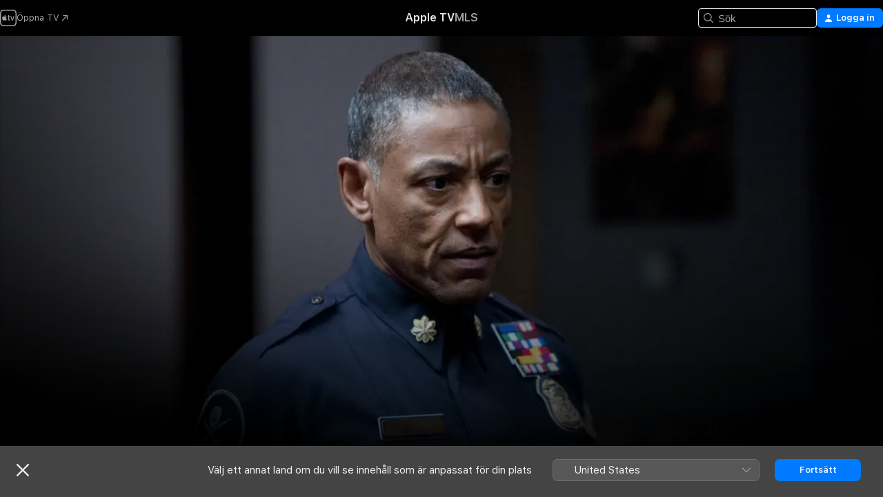

--- FILE ---
content_type: text/html
request_url: https://tv.apple.com/se/movie/swat-firefight/umc.cmc.4xmpnc8jpak7pzoeejko3lban
body_size: 37821
content:
<!DOCTYPE html>
<html dir="ltr" lang="sv">
    <head>
        <meta charset="utf-8" />
        <meta http-equiv="X-UA-Compatible" content="IE=edge" />
        <meta name="viewport" content="width=device-width,initial-scale=1" />
        <meta name="applicable-device" content="pc,mobile" />
        <meta name="referrer" content="strict-origin" />

        <link
            rel="apple-touch-icon"
            sizes="180x180"
            href="/assets/favicon/favicon-180.png"
        />
        <link
            rel="icon"
            type="image/png"
            sizes="32x32"
            href="/assets/favicon/favicon-32.png"
        />
        <link
            rel="icon"
            type="image/png"
            sizes="16x16"
            href="/assets/favicon/favicon-16.png"
        />
        <link rel="manifest" href="/manifest.json" />

        <title>‎SWAT: Firefight – Apple TV</title><!-- HEAD_svelte-1f6k8o2_START --><meta name="version" content="2604.4.0-external"><!-- HEAD_svelte-1f6k8o2_END --><!-- HEAD_svelte-1frznod_START --><link rel="preconnect" href="//www.apple.com/wss/fonts" crossorigin="anonymous"><link rel="stylesheet" as="style" href="//www.apple.com/wss/fonts?families=SF+Pro,v4%7CSF+Pro+Icons,v1&amp;display=swap" type="text/css" referrerpolicy="strict-origin-when-cross-origin"><!-- HEAD_svelte-1frznod_END --><!-- HEAD_svelte-eg3hvx_START -->    <meta name="description" content="Los Angeles-polisen Paul Cutler (Gabriel Macht, Behind Enemy Lines) är expert på terrorismbekämpning och får i uppdrag att utbilda Detroits S.W.A.T.-s…">  <link rel="canonical" href="https://tv.apple.com/se/movie/swat-firefight/umc.cmc.4xmpnc8jpak7pzoeejko3lban">       <meta name="apple:content_id" content="umc.cmc.4xmpnc8jpak7pzoeejko3lban"> <meta name="apple:title" content="SWAT: Firefight"> <meta name="apple:description" content="Action · Thriller">   <meta property="og:title" content="SWAT: Firefight – Apple TV"> <meta property="og:description" content="Los Angeles-polisen Paul Cutler (Gabriel Macht, Behind Enemy Lines) är expert på terrorismbekämpning och får i uppdrag att utbilda Detroits S.W.A.T.-s…"> <meta property="og:site_name" content="Apple TV"> <meta property="og:url" content="https://tv.apple.com/se/movie/swat-firefight/umc.cmc.4xmpnc8jpak7pzoeejko3lban"> <meta property="og:image" content="https://is1-ssl.mzstatic.com/image/thumb/TkJlo0jn8j7EINr-xVgzjA/1200x675.jpg"> <meta property="og:image:secure_url" content="https://is1-ssl.mzstatic.com/image/thumb/TkJlo0jn8j7EINr-xVgzjA/1200x675.jpg"> <meta property="og:image:alt" content="SWAT: Firefight – Apple TV"> <meta property="og:image:width" content="1200"> <meta property="og:image:height" content="675"> <meta property="og:image:type" content="image/jpg"> <meta property="og:type" content="video.movie"> <meta property="og:locale" content="sv"> <meta property="og:video" content="https://play.itunes.apple.com/WebObjects/MZPlay.woa/hls/playlist.m3u8?cc=SE&amp;a=553407925&amp;id=51775309&amp;l=sv-SE&amp;aec=HD"> <meta property="og:video:secure_url" content="https://play.itunes.apple.com/WebObjects/MZPlay.woa/hls/playlist.m3u8?cc=SE&amp;a=553407925&amp;id=51775309&amp;l=sv-SE&amp;aec=HD"> <meta property="og:video:height" content="720"> <meta property="og:video:width" content="1280"> <meta property="og:video:type" content="application/x-mpegURL"> <meta property="og:video:actor" content="Gabriel Macht"><meta property="og:video:actor" content="Robert Patrick"><meta property="og:video:actor" content="Carly Pope"> <meta property="og:video:director" content="Benny Boom">  <meta property="og:video:release_date" content="2011-03-30T07:00:00.000Z"> <meta property="og:video:duration" content="5280">   <meta name="twitter:title" content="SWAT: Firefight – Apple TV"> <meta name="twitter:description" content="Los Angeles-polisen Paul Cutler (Gabriel Macht, Behind Enemy Lines) är expert på terrorismbekämpning och får i uppdrag att utbilda Detroits S.W.A.T.-s…"> <meta name="twitter:site" content="@AppleTV"> <meta name="twitter:image" content="https://is1-ssl.mzstatic.com/image/thumb/TkJlo0jn8j7EINr-xVgzjA/1200x675.jpg"> <meta name="twitter:image:alt" content="SWAT: Firefight – Apple TV"> <meta name="twitter:card" content="summary_large_image">    <script type="application/ld+json" data-svelte-h="svelte-akop8n">{
                "@context": "https://schema.org",
                "@id": "https://tv.apple.com/#organization",
                "@type": "Organization",
                "name": "Apple TV",
                "url": "https://tv.apple.com",
                "logo": "https://tv.apple.com/assets/knowledge-graph/tv.png",
                "sameAs": [
                    "https://www.wikidata.org/wiki/Q270285",
                    "https://twitter.com/AppleTV",
                    "https://www.instagram.com/appletv/",
                    "https://www.facebook.com/appletv/",
                    "https://www.youtube.com/AppleTV",
                    "https://giphy.com/appletv"
                ],
                "parentOrganization": {
                    "@type": "Organization",
                    "name": "Apple",
                    "@id": "https://www.apple.com/#organization",
                    "url": "https://www.apple.com/"
                }
            }</script>    <!-- HTML_TAG_START -->
                <script id=schema:movie type="application/ld+json">
                    {"@context":"https://schema.org","@type":"Movie","actor":[{"@type":"Person","name":"Gabriel Macht"},{"@type":"Person","name":"Robert Patrick"},{"@type":"Person","name":"Carly Pope"}],"datePublished":"2011-03-30T07:00:00.000Z","description":"Los Angeles-polisen Paul Cutler (Gabriel Macht, Behind Enemy Lines) är expert på terrorismbekämpning och får i uppdrag att utbilda Detroits S.W.A.T.-s…","director":[{"@type":"Person","name":"Benny Boom"}],"image":"https://is1-ssl.mzstatic.com/image/thumb/TkJlo0jn8j7EINr-xVgzjA/1200x675.jpg","name":"SWAT: Firefight"}
                </script>
                <!-- HTML_TAG_END -->   <!-- HTML_TAG_START -->
                <script id=schema:breadcrumb-list name=schema:breadcrumb-list type="application/ld+json">
                    {"@context":"https://schema.org","@type":"BreadcrumbList","itemListElement":[{"@type":"ListItem","position":1,"item":{"@id":"https://tv.apple.com","name":"Apple TV"}},{"@type":"ListItem","position":2,"item":{"@id":"https://tv.apple.com/se/movie/swat-firefight/umc.cmc.4xmpnc8jpak7pzoeejko3lban","name":"SWAT: Firefight"}}]}
                </script>
                <!-- HTML_TAG_END --> <!-- HEAD_svelte-eg3hvx_END -->
      <script type="module" crossorigin src="/assets/main~CWmQ7EWLfl.js"></script>
      <link rel="modulepreload" crossorigin href="/assets/CommerceModalContainer~8WScom1Eus.js">
      <link rel="stylesheet" crossorigin href="/assets/CommerceModalContainer~DB5jAFMWKM.css">
      <link rel="stylesheet" crossorigin href="/assets/main~DafYkty6PR.css">
      <script type="module">import.meta.url;import("_").catch(()=>1);async function* g(){};window.__vite_is_modern_browser=true;</script>
      <script type="module">!function(){if(window.__vite_is_modern_browser)return;console.warn("vite: loading legacy chunks, syntax error above and the same error below should be ignored");var e=document.getElementById("vite-legacy-polyfill"),n=document.createElement("script");n.src=e.src,n.onload=function(){System.import(document.getElementById('vite-legacy-entry').getAttribute('data-src'))},document.body.appendChild(n)}();</script>
    </head>
    <body>
        <script
            async
            src="/includes/js-cdn/musickit/v3/amp/mediakit.js"
        ></script>
        <script
            type="module"
            async
            src="/includes/js-cdn/musickit/v3/components/musickit-components/musickit-components.esm.js"
        ></script>
        <script
            nomodule
            async
            src="/includes/js-cdn/musickit/v3/components/musickit-components/musickit-components.js"
        ></script>
        <svg style="display: none" xmlns="http://www.w3.org/2000/svg">
            <symbol id="play-circle-fill" viewBox="0 0 60 60">
                <path
                    class="icon-circle-fill__circle"
                    fill="var(--iconCircleFillBG, transparent)"
                    d="M30 60c16.411 0 30-13.617 30-30C60 13.588 46.382 0 29.971 0 13.588 0 .001 13.588.001 30c0 16.383 13.617 30 30 30Z"
                />
                <path
                    fill="var(--iconFillArrow, var(--keyColor, black))"
                    d="M24.411 41.853c-1.41.853-3.028.177-3.028-1.294V19.47c0-1.44 1.735-2.058 3.028-1.294l17.265 10.235a1.89 1.89 0 0 1 0 3.265L24.411 41.853Z"
                />
            </symbol>
        </svg>
        <div class="body-container">
               <div class="app-container svelte-ksk4wg" data-testid="app-container"><div data-testid="header" class="header header--color svelte-17u3p6w"><div class="header__contents svelte-17u3p6w"><div class="header__open svelte-17u3p6w"></div> <div class="header__tabs svelte-17u3p6w"></div> <div class="header__controls svelte-17u3p6w"><div class="header__search svelte-17u3p6w"><div class="search-input search-input--overrides svelte-1m14fku menu" data-testid="search-input"><div data-testid="amp-search-input" aria-controls="search-suggestions" aria-expanded="false" aria-haspopup="listbox" aria-owns="search-suggestions" class="search-input-container svelte-rg26q6" tabindex="-1" role=""><div class="flex-container svelte-rg26q6"><form id="search-input-form" class="svelte-rg26q6"><svg width="16" height="16" viewBox="0 0 16 16" class="search-svg" aria-hidden="true"><path d="M11.87 10.835q.027.022.051.047l3.864 3.863a.735.735 0 1 1-1.04 1.04l-3.863-3.864-.047-.051a6.667 6.667 0 1 1 1.035-1.035M6.667 12a5.333 5.333 0 1 0 0-10.667 5.333 5.333 0 0 0 0 10.667"></path></svg> <input value="" aria-autocomplete="list" aria-multiline="false" aria-controls="search-suggestions" placeholder="Sök" spellcheck="false" autocomplete="off" autocorrect="off" autocapitalize="off" type="text" inputmode="search" class="search-input__text-field svelte-rg26q6" data-testid="search-input__text-field"></form> </div> <div data-testid="search-scope-bar"></div>   </div> </div></div> <div class="auth-content svelte-114v0sv" data-testid="auth-content"> <button tabindex="0" data-testid="sign-in-button" class="commerce-button signin svelte-jf121i"><svg width="10" height="11" viewBox="0 0 10 11" class="auth-icon"><path d="M5 5.295c-1.296 0-2.385-1.176-2.385-2.678C2.61 1.152 3.716 0 5 0c1.29 0 2.39 1.128 2.39 2.611C7.39 4.12 6.297 5.295 5 5.295M1.314 11C.337 11 0 10.698 0 10.144c0-1.55 1.929-3.685 5-3.685 3.065 0 5 2.135 5 3.685 0 .554-.337.856-1.314.856z"></path></svg> <span class="button-text">Logga in</span> </button> </div></div></div>  </div>   <div id="scrollable-page" class="scrollable-page svelte-xmtc6f" data-main-content data-testid="main-section" aria-hidden="false"><main data-testid="main" class="svelte-1vdwh3d"><div class="content-container svelte-1vdwh3d" data-testid="content-container">    <div class="section svelte-190eab9" data-testid="section-container"><div class="section-content" data-testid="section-content">  <div class="product-header__wrapper svelte-119wsvk"><div class="product-header dark svelte-119wsvk" data-type="Movie" data-testid="product-header"><div class="superhero-lockup-container svelte-1etfiyq"><div class="artwork-container svelte-t4o8fn">  <div data-testid="artwork-component" class="artwork-component artwork-component--aspect-ratio artwork-component--orientation-landscape svelte-g1i36u    artwork-component--fullwidth    artwork-component--has-borders" style="
            --artwork-bg-color: rgb(0,0,0);
            --aspect-ratio: 1.7777777777777777;
            --placeholder-bg-color: rgb(0,0,0);
       ">   <picture class="svelte-g1i36u"><source sizes="1200px" srcset="https://is1-ssl.mzstatic.com/image/thumb/JdtDZHWOmlGGevVTO7CmdA/1200x675sr.webp 1200w,https://is1-ssl.mzstatic.com/image/thumb/JdtDZHWOmlGGevVTO7CmdA/2400x1350sr.webp 2400w" type="image/webp"> <source sizes="1200px" srcset="https://is1-ssl.mzstatic.com/image/thumb/JdtDZHWOmlGGevVTO7CmdA/1200x675sr-60.jpg 1200w,https://is1-ssl.mzstatic.com/image/thumb/JdtDZHWOmlGGevVTO7CmdA/2400x1350sr-60.jpg 2400w" type="image/jpeg"> <img alt="" class="artwork-component__contents artwork-component__image svelte-g1i36u" src="/assets/artwork/1x1.gif" role="presentation" decoding="async" width="1200" height="675" fetchpriority="high" style="opacity: 1;"></picture> </div> <div class="video-container svelte-t4o8fn">  <div class="background-video svelte-15ycd5v" data-testid="background-video"><div class="video-control__container svelte-1mqmv95" data-testid="video-control-container" aria-hidden="true"><button class="video-control__pause svelte-1mqmv95" data-testid="video-control-pause" aria-hidden="true" aria-label="Spela upp förhandsvisning" tabindex="0"><svg xmlns="http://www.w3.org/2000/svg" class="icon" viewBox="0 0 28 28"><path d="M14.504 26.946c6.83 0 12.442-5.612 12.442-12.442 0-6.843-5.612-12.454-12.455-12.454-6.83 0-12.441 5.611-12.441 12.454 0 6.83 5.611 12.442 12.454 12.442m0-.965c-6.348 0-11.49-5.142-11.49-11.477s5.142-11.49 11.477-11.49c6.348 0 11.49 5.155 11.49 11.49s-5.142 11.477-11.477 11.477m-2.475-6.5 7.287-4.393c.444-.28.444-.85 0-1.117l-7.287-4.443c-.432-.254-.965-.039-.965.431v9.09c0 .47.52.698.965.432"></path></svg></button> <button class="video-control__mute svelte-1mqmv95" data-testid="video-control-mute" aria-hidden="true" aria-label="Slå på ljud för förhandsvisning"><svg xmlns="http://www.w3.org/2000/svg" class="icon" viewBox="0 0 28 28"><path d="M14.504 26.946c6.83 0 12.442-5.612 12.442-12.442 0-6.843-5.612-12.454-12.455-12.454-6.83 0-12.441 5.611-12.441 12.454 0 6.83 5.611 12.442 12.454 12.442m0-.965c-6.348 0-11.49-5.142-11.49-11.477s5.142-11.49 11.477-11.49c6.348 0 11.49 5.155 11.49 11.49s-5.142 11.477-11.477 11.477m6.957-4.533c.152-.165.152-.393 0-.545L8.068 7.496a.383.383 0 0 0-.546 0 .36.36 0 0 0 0 .533l13.406 13.42c.14.152.393.164.533 0m-4.278-5.738V9.26c0-.291-.165-.532-.47-.532-.228 0-.38.127-.559.279L13.273 11.8zm-.47 4.507c.254 0 .394-.178.419-.419l.025-1.32-6.322-6.284h-.38c-.483.038-.89.47-.89.99v2.64c0 .635.483 1.118 1.092 1.118h2.159c.101 0 .177.025.254.088l3.084 2.933c.166.14.343.254.56.254"></path></svg></button>  </div> <amp-background-video fit="cover" muted aria-hidden="true"></amp-background-video></div></div>  </div> <div class="container dark svelte-11erfeb page-header"><article class="lockup svelte-11erfeb"><header class="svelte-11erfeb">  <div class="content-logo svelte-11erfeb"><h1 class="visually-hidden svelte-11erfeb">SWAT: Firefight</h1> <div style="display: contents; --picture-max-height:81px; --picture-max-width:216px;">  <picture class="picture svelte-1fyueul"><source srcset="https://is1-ssl.mzstatic.com/image/thumb/wBLz8p4I6w03m3qbatQQtA/216x81.png 216w,https://is1-ssl.mzstatic.com/image/thumb/wBLz8p4I6w03m3qbatQQtA/432x162.png 432w" type="image/png"><source srcset="https://is1-ssl.mzstatic.com/image/thumb/wBLz8p4I6w03m3qbatQQtA/216x81.webp 216w,https://is1-ssl.mzstatic.com/image/thumb/wBLz8p4I6w03m3qbatQQtA/432x162.webp 432w" type="image/webp"> <img alt="SWAT: Firefight" loading="lazy" src="/assets/artwork/1x1.gif" class="svelte-1fyueul"> </picture></div></div>  <div class="metadata svelte-11erfeb"> <div style="display: contents; --metadata-list-line-clamp:1;"><span class="metadata-list svelte-i707bi" data-testid="metadata-list"><span>Film</span>  · <span>Action</span>  · <span>Thriller</span>  </span></div> <div style="display: contents; --display:contents; --opacity:1;"><ul class="badge-row light svelte-nd7koe" data-testid="metadata-badges"><li class="badge badge--rating rating--se_movies_15plus svelte-nd7koe" aria-label="Åldersgräns Från 15 år"><span aria-hidden="true" data-rating="Från 15 år" class="svelte-nd7koe"></span> </li> </ul></div></div></header> <div class="description svelte-11erfeb"><span class="svelte-11erfeb"><div style="display: contents; --moreTextColorOverride:var(--keyColor);">  <div class="truncate-wrapper svelte-1ji3yu5"><p data-testid="truncate-text" dir="auto" class="content svelte-1ji3yu5  title-3" style="--lines: 2; --line-height: var(--lineHeight, 16); --link-length: 3;"><!-- HTML_TAG_START -->Los Angeles-polisen Paul Cutler (Gabriel Macht, Behind Enemy Lines) är expert på terrorismbekämpning och får i uppdrag att utbilda Detroits S.W.A.T.-styrka i metoder för att rädda gisslantagna. Men när insatsen för att lösa en familjekonflikt går snett och en person i gisslan dödas förändras allt – en yrkesmördare som arbetar för staten (Robert Patrick, Terminator 2) föresätter sig att döda Cutler och hela hans S.W.A.T.-team.<!-- HTML_TAG_END --></p> </div> </div></span></div> <div class="details svelte-11erfeb"><span class="metadata-list svelte-i707bi" data-testid="metadata-list"><span>2011</span>  · <span>1h 28m</span>  </span> <div style="display: contents; --display:contents; --opacity:0.8;"><ul class="badge-row light svelte-nd7koe" data-testid="metadata-badges"><li class="badge badge--hd svelte-nd7koe" aria-label="HD"><span aria-hidden="true" class="svelte-nd7koe"></span> </li> </ul></div></div> </article>    <div class="personnel svelte-11erfeb"><div><span class="personnel-title svelte-11erfeb">I rollerna</span> <span class="personnel-list svelte-11erfeb"><span class="person svelte-11erfeb"><a href="https://tv.apple.com/se/person/gabriel-macht/umc.cpc.2907a9quffswkq9vw8j7mwqf4" class="person-link svelte-11erfeb">Gabriel Macht</a><span class="person-separator svelte-11erfeb">,  </span></span><span class="person svelte-11erfeb"><a href="https://tv.apple.com/se/person/robert-patrick/umc.cpc.5b17v2o4hjowh1677attdltar" class="person-link svelte-11erfeb">Robert Patrick</a><span class="person-separator svelte-11erfeb">,  </span></span><span class="person svelte-11erfeb"><a href="https://tv.apple.com/se/person/carly-pope/umc.cpc.36464gztill1fsdnjh1ne43np" class="person-link svelte-11erfeb">Carly Pope</a></span></span> </div><div><span class="personnel-title svelte-11erfeb">Regissör</span> <span class="personnel-list svelte-11erfeb"><span class="person svelte-11erfeb"><a href="https://tv.apple.com/se/person/benny-boom/umc.cpc.mhyjefjt7d4gwcjbvpjeitj4" class="person-link svelte-11erfeb">Benny Boom</a></span></span> </div></div> </div> </div></div> </div></div> </div><div class="section svelte-190eab9   with-bottom-spacing   display-separator" data-testid="section-container"><div class="section-content" data-testid="section-content"> <div class="rich-lockup-shelf-header svelte-1l4rc8w"><div class="header svelte-fr9z27">  <div class="header-title-wrapper svelte-fr9z27">    <h2 class="title svelte-fr9z27 title-link" data-testid="header-title"><a href="https://tv.apple.com/se/shelf/trailrar/uts.col.Trailers.umc.cmc.4xmpnc8jpak7pzoeejko3lban" class="title__button svelte-fr9z27" role="link" tabindex="0"><span class="dir-wrapper" dir="auto">Trailrar</span> <svg xmlns="http://www.w3.org/2000/svg" class="chevron" viewBox="0 0 64 64" aria-hidden="true"><path d="M19.817 61.863c1.48 0 2.672-.515 3.702-1.546l24.243-23.63c1.352-1.385 1.996-2.737 2.028-4.443 0-1.674-.644-3.09-2.028-4.443L23.519 4.138c-1.03-.998-2.253-1.513-3.702-1.513-2.994 0-5.409 2.382-5.409 5.344 0 1.481.612 2.833 1.739 3.96l20.99 20.347-20.99 20.283c-1.127 1.126-1.739 2.478-1.739 3.96 0 2.93 2.415 5.344 5.409 5.344"></path></svg></a></h2> </div>   </div> </div> <div>   <div class="shelf"><section data-testid="shelf-component" class="shelf-grid shelf-grid--onhover svelte-12rmzef" style="
            --grid-max-content-xsmall: 200px; --grid-column-gap-xsmall: 10px; --grid-row-gap-xsmall: 24px; --grid-small: 3; --grid-column-gap-small: 20px; --grid-row-gap-small: 24px; --grid-medium: 4; --grid-column-gap-medium: 20px; --grid-row-gap-medium: 24px; --grid-large: 5; --grid-column-gap-large: 20px; --grid-row-gap-large: 24px; --grid-xlarge: 5; --grid-column-gap-xlarge: 20px; --grid-row-gap-xlarge: 24px;
            --grid-type: C;
            --grid-rows: 1;
            --standard-lockup-shadow-offset: 15px;
            
        "> <div class="shelf-grid__body svelte-12rmzef" data-testid="shelf-body">   <button disabled aria-label="Föregående sida" type="button" class="shelf-grid-nav__arrow shelf-grid-nav__arrow--left svelte-1xmivhv" data-testid="shelf-button-left" style="--offset: 0px;"><svg xmlns="http://www.w3.org/2000/svg" viewBox="0 0 9 31"><path d="M5.275 29.46a1.61 1.61 0 0 0 1.456 1.077c1.018 0 1.772-.737 1.772-1.737 0-.526-.277-1.186-.449-1.62l-4.68-11.912L8.05 3.363c.172-.442.45-1.116.45-1.625A1.7 1.7 0 0 0 6.728.002a1.6 1.6 0 0 0-1.456 1.09L.675 12.774c-.301.775-.677 1.744-.677 2.495 0 .754.376 1.705.677 2.498L5.272 29.46Z"></path></svg></button> <ul slot="shelf-content" class="shelf-grid__list shelf-grid__list--grid-type-C shelf-grid__list--grid-rows-1 svelte-12rmzef" role="list" tabindex="-1" data-testid="shelf-item-list">   <li class="shelf-grid__list-item svelte-12rmzef" data-test-id="shelf-grid-list-item-0" data-index="0" aria-hidden="true"><div class="svelte-12rmzef"><div slot="item" class="svelte-5fmy7e">    <a class="lockup svelte-93u9ds lockup--with-action" href="https://tv.apple.com/se/clip/swat-firefight/umc.cmc.6kxe8xfyf8acz30shkvoq8an7?targetId=umc.cmc.4xmpnc8jpak7pzoeejko3lban&amp;targetType=Movie" data-testid="lockup" style="--lockup-aspect-ratio: 16/9; --lockup-border-radius: 14px; --afterShadowBorderRadius: 13px; --lockup-chin-height: 30px;"><div class="grid svelte-93u9ds" data-testid="lockup-grid"><div class="artwork svelte-93u9ds" data-testid="artwork">  <div data-testid="artwork-component" class="artwork-component artwork-component--aspect-ratio artwork-component--orientation-landscape svelte-g1i36u    artwork-component--fullwidth    artwork-component--has-borders" style="
            --artwork-bg-color: #283235;
            --aspect-ratio: 1.5384615384615385;
            --placeholder-bg-color: #283235;
       ">   <picture class="svelte-g1i36u"><source sizes=" (max-width:1319px) 290px,(min-width:1320px) and (max-width:1679px) 340px,340px" srcset="https://is1-ssl.mzstatic.com/image/thumb/Video113/v4/3a/e9/9a/3ae99ae7-650a-633a-b591-b6ee882351f9/Job8365a672-a237-49e5-873f-ce52d47427b8-99346965-PreviewImage_preview_image_video_sdr-Time1522354925184.png/290x193KF.TVALC02.webp?color=283235&amp;style=m 290w,https://is1-ssl.mzstatic.com/image/thumb/Video113/v4/3a/e9/9a/3ae99ae7-650a-633a-b591-b6ee882351f9/Job8365a672-a237-49e5-873f-ce52d47427b8-99346965-PreviewImage_preview_image_video_sdr-Time1522354925184.png/340x221KF.TVALC02.webp?color=283235&amp;style=m 340w,https://is1-ssl.mzstatic.com/image/thumb/Video113/v4/3a/e9/9a/3ae99ae7-650a-633a-b591-b6ee882351f9/Job8365a672-a237-49e5-873f-ce52d47427b8-99346965-PreviewImage_preview_image_video_sdr-Time1522354925184.png/580x386KF.TVALC02.webp?color=283235&amp;style=m 580w,https://is1-ssl.mzstatic.com/image/thumb/Video113/v4/3a/e9/9a/3ae99ae7-650a-633a-b591-b6ee882351f9/Job8365a672-a237-49e5-873f-ce52d47427b8-99346965-PreviewImage_preview_image_video_sdr-Time1522354925184.png/680x442KF.TVALC02.webp?color=283235&amp;style=m 680w" type="image/webp"> <source sizes=" (max-width:1319px) 290px,(min-width:1320px) and (max-width:1679px) 340px,340px" srcset="https://is1-ssl.mzstatic.com/image/thumb/Video113/v4/3a/e9/9a/3ae99ae7-650a-633a-b591-b6ee882351f9/Job8365a672-a237-49e5-873f-ce52d47427b8-99346965-PreviewImage_preview_image_video_sdr-Time1522354925184.png/290x193KF.TVALC02-60.jpg?color=283235&amp;style=m 290w,https://is1-ssl.mzstatic.com/image/thumb/Video113/v4/3a/e9/9a/3ae99ae7-650a-633a-b591-b6ee882351f9/Job8365a672-a237-49e5-873f-ce52d47427b8-99346965-PreviewImage_preview_image_video_sdr-Time1522354925184.png/340x221KF.TVALC02-60.jpg?color=283235&amp;style=m 340w,https://is1-ssl.mzstatic.com/image/thumb/Video113/v4/3a/e9/9a/3ae99ae7-650a-633a-b591-b6ee882351f9/Job8365a672-a237-49e5-873f-ce52d47427b8-99346965-PreviewImage_preview_image_video_sdr-Time1522354925184.png/580x386KF.TVALC02-60.jpg?color=283235&amp;style=m 580w,https://is1-ssl.mzstatic.com/image/thumb/Video113/v4/3a/e9/9a/3ae99ae7-650a-633a-b591-b6ee882351f9/Job8365a672-a237-49e5-873f-ce52d47427b8-99346965-PreviewImage_preview_image_video_sdr-Time1522354925184.png/680x442KF.TVALC02-60.jpg?color=283235&amp;style=m 680w" type="image/jpeg"> <img alt="" class="artwork-component__contents artwork-component__image svelte-g1i36u" loading="lazy" src="/assets/artwork/1x1.gif" role="presentation" decoding="async" width="340" height="221" fetchpriority="auto" style="opacity: 1;"></picture> </div></div>  <div class="metadata svelte-w6gptj"><div class="legibility-gradient svelte-w6gptj"></div> <div class="title svelte-w6gptj">SWAT: Firefight</div> <div class="progress-and-attribution svelte-gsgqar"><div class="play-state svelte-gsgqar"><svg xmlns="http://www.w3.org/2000/svg" viewBox="0 0 89.893 120" class="play-icon"><path d="M12.461 94.439c0 5.33 3.149 7.927 6.94 7.927 1.617 0 3.36-.495 5.005-1.409l57.665-33.658c4.198-2.469 5.903-4.317 5.903-7.331 0-3.013-1.705-4.861-5.903-7.33L24.406 18.98c-1.645-.915-3.388-1.41-5.005-1.41-3.791 0-6.94 2.598-6.94 7.927z"></path></svg></div>  <div class="duration svelte-gsgqar" aria-hidden="true">Action</div> <div class="context-menu svelte-gsgqar"><amp-contextual-menu-button config="[object Object]" class="svelte-dj0bcp"> <span aria-label="MER" class="more-button svelte-dj0bcp more-button--platter" data-testid="more-button" slot="trigger-content"><svg width="28" height="28" viewBox="0 0 28 28" class="glyph" xmlns="http://www.w3.org/2000/svg"><circle fill="var(--iconCircleFill, transparent)" cx="14" cy="14" r="14"></circle><path fill="var(--iconEllipsisFill, white)" d="M10.105 14c0-.87-.687-1.55-1.564-1.55-.862 0-1.557.695-1.557 1.55 0 .848.695 1.55 1.557 1.55.855 0 1.564-.702 1.564-1.55zm5.437 0c0-.87-.68-1.55-1.542-1.55A1.55 1.55 0 0012.45 14c0 .848.695 1.55 1.55 1.55.848 0 1.542-.702 1.542-1.55zm5.474 0c0-.87-.687-1.55-1.557-1.55-.87 0-1.564.695-1.564 1.55 0 .848.694 1.55 1.564 1.55.848 0 1.557-.702 1.557-1.55z"></path></svg></span> </amp-contextual-menu-button></div> </div></div>  </div> </a></div> </div></li> </ul> <button aria-label="Nästa sida" type="button" class="shelf-grid-nav__arrow shelf-grid-nav__arrow--right svelte-1xmivhv" data-testid="shelf-button-right" style="--offset: 0px;"><svg xmlns="http://www.w3.org/2000/svg" viewBox="0 0 9 31"><path d="M5.275 29.46a1.61 1.61 0 0 0 1.456 1.077c1.018 0 1.772-.737 1.772-1.737 0-.526-.277-1.186-.449-1.62l-4.68-11.912L8.05 3.363c.172-.442.45-1.116.45-1.625A1.7 1.7 0 0 0 6.728.002a1.6 1.6 0 0 0-1.456 1.09L.675 12.774c-.301.775-.677 1.744-.677 2.495 0 .754.376 1.705.677 2.498L5.272 29.46Z"></path></svg></button></div> </section> </div></div></div> </div><div class="section svelte-190eab9   with-bottom-spacing   display-separator" data-testid="section-container"><div class="section-content" data-testid="section-content"> <div class="rich-lockup-shelf-header svelte-1l4rc8w"><div class="header svelte-fr9z27">  <div class="header-title-wrapper svelte-fr9z27">    <h2 class="title svelte-fr9z27 title-link" data-testid="header-title"><a href="https://tv.apple.com/se/shelf/relaterat/uts.col.ContentRelated.umc.cmc.4xmpnc8jpak7pzoeejko3lban" class="title__button svelte-fr9z27" role="link" tabindex="0"><span class="dir-wrapper" dir="auto">Relaterat</span> <svg xmlns="http://www.w3.org/2000/svg" class="chevron" viewBox="0 0 64 64" aria-hidden="true"><path d="M19.817 61.863c1.48 0 2.672-.515 3.702-1.546l24.243-23.63c1.352-1.385 1.996-2.737 2.028-4.443 0-1.674-.644-3.09-2.028-4.443L23.519 4.138c-1.03-.998-2.253-1.513-3.702-1.513-2.994 0-5.409 2.382-5.409 5.344 0 1.481.612 2.833 1.739 3.96l20.99 20.347-20.99 20.283c-1.127 1.126-1.739 2.478-1.739 3.96 0 2.93 2.415 5.344 5.409 5.344"></path></svg></a></h2> </div>   </div> </div> <div>   <div class="shelf"><section data-testid="shelf-component" class="shelf-grid shelf-grid--onhover svelte-12rmzef" style="
            --grid-max-content-xsmall: 144px; --grid-column-gap-xsmall: 10px; --grid-row-gap-xsmall: 24px; --grid-small: 5; --grid-column-gap-small: 20px; --grid-row-gap-small: 24px; --grid-medium: 6; --grid-column-gap-medium: 20px; --grid-row-gap-medium: 24px; --grid-large: 8; --grid-column-gap-large: 20px; --grid-row-gap-large: 24px; --grid-xlarge: 8; --grid-column-gap-xlarge: 20px; --grid-row-gap-xlarge: 24px;
            --grid-type: I;
            --grid-rows: 1;
            --standard-lockup-shadow-offset: 15px;
            
        "> <div class="shelf-grid__body svelte-12rmzef" data-testid="shelf-body">   <button disabled aria-label="Föregående sida" type="button" class="shelf-grid-nav__arrow shelf-grid-nav__arrow--left svelte-1xmivhv" data-testid="shelf-button-left" style="--offset: 0px;"><svg xmlns="http://www.w3.org/2000/svg" viewBox="0 0 9 31"><path d="M5.275 29.46a1.61 1.61 0 0 0 1.456 1.077c1.018 0 1.772-.737 1.772-1.737 0-.526-.277-1.186-.449-1.62l-4.68-11.912L8.05 3.363c.172-.442.45-1.116.45-1.625A1.7 1.7 0 0 0 6.728.002a1.6 1.6 0 0 0-1.456 1.09L.675 12.774c-.301.775-.677 1.744-.677 2.495 0 .754.376 1.705.677 2.498L5.272 29.46Z"></path></svg></button> <ul slot="shelf-content" class="shelf-grid__list shelf-grid__list--grid-type-I shelf-grid__list--grid-rows-1 svelte-12rmzef" role="list" tabindex="-1" data-testid="shelf-item-list">   <li class="shelf-grid__list-item svelte-12rmzef" data-test-id="shelf-grid-list-item-0" data-index="0" aria-hidden="true"><div class="svelte-12rmzef"><div slot="item" class="svelte-5fmy7e">    <a class="lockup svelte-93u9ds" href="https://tv.apple.com/se/movie/swat-under-siege/umc.cmc.7grlrel4uo1exclhdsvsmvgsi" data-testid="lockup" tabindex="0" style="--lockup-aspect-ratio: 2/3; --lockup-border-radius: 14px; --afterShadowBorderRadius: 13px; --lockup-chin-height: 0px;"><div class="grid svelte-93u9ds grid--no-chin" data-testid="lockup-grid"><div class="artwork svelte-93u9ds" data-testid="artwork">  <div data-testid="artwork-component" class="artwork-component artwork-component--aspect-ratio artwork-component--orientation-portrait svelte-g1i36u    artwork-component--fullwidth    artwork-component--has-borders" style="
            --artwork-bg-color: rgb(32,31,26);
            --aspect-ratio: 0.6666666666666666;
            --placeholder-bg-color: rgb(32,31,26);
       ">   <picture class="svelte-g1i36u"><source sizes="225px" srcset="https://is1-ssl.mzstatic.com/image/thumb/9CjHTnGq4rx1Jgvt9GKdIg/225x338CA.TVA23C01.webp 225w,https://is1-ssl.mzstatic.com/image/thumb/9CjHTnGq4rx1Jgvt9GKdIg/450x676CA.TVA23C01.webp 450w" type="image/webp"> <source sizes="225px" srcset="https://is1-ssl.mzstatic.com/image/thumb/9CjHTnGq4rx1Jgvt9GKdIg/225x338CA.TVA23C01-60.jpg 225w,https://is1-ssl.mzstatic.com/image/thumb/9CjHTnGq4rx1Jgvt9GKdIg/450x676CA.TVA23C01-60.jpg 450w" type="image/jpeg"> <img alt="" class="artwork-component__contents artwork-component__image svelte-g1i36u" loading="lazy" src="/assets/artwork/1x1.gif" role="presentation" decoding="async" width="225" height="337" fetchpriority="auto" style="opacity: 1;"></picture> </div></div>  <span class="visually-hidden svelte-11qfs05">S.W.A.T.: Under Siege</span>     <div class="lockup-scrim svelte-rdhtgn" data-testid="lockup-scrim"></div> <div class="lockup-context-menu svelte-1vr883s" data-testid="lockup-context-menu"><amp-contextual-menu-button config="[object Object]" class="svelte-dj0bcp"> <span aria-label="MER" class="more-button svelte-dj0bcp more-button--platter  more-button--material" data-testid="more-button" slot="trigger-content"><svg width="28" height="28" viewBox="0 0 28 28" class="glyph" xmlns="http://www.w3.org/2000/svg"><circle fill="var(--iconCircleFill, transparent)" cx="14" cy="14" r="14"></circle><path fill="var(--iconEllipsisFill, white)" d="M10.105 14c0-.87-.687-1.55-1.564-1.55-.862 0-1.557.695-1.557 1.55 0 .848.695 1.55 1.557 1.55.855 0 1.564-.702 1.564-1.55zm5.437 0c0-.87-.68-1.55-1.542-1.55A1.55 1.55 0 0012.45 14c0 .848.695 1.55 1.55 1.55.848 0 1.542-.702 1.542-1.55zm5.474 0c0-.87-.687-1.55-1.557-1.55-.87 0-1.564.695-1.564 1.55 0 .848.694 1.55 1.564 1.55.848 0 1.557-.702 1.557-1.55z"></path></svg></span> </amp-contextual-menu-button></div></div> </a></div> </div></li>   <li class="shelf-grid__list-item svelte-12rmzef" data-test-id="shelf-grid-list-item-1" data-index="1" aria-hidden="true"><div class="svelte-12rmzef"><div slot="item" class="svelte-5fmy7e">    <a class="lockup svelte-93u9ds" href="https://tv.apple.com/se/movie/swat---police-strike-force/umc.cmc.63pypqsonf9fgblh8lcruvicl" data-testid="lockup" tabindex="0" style="--lockup-aspect-ratio: 2/3; --lockup-border-radius: 14px; --afterShadowBorderRadius: 13px; --lockup-chin-height: 0px;"><div class="grid svelte-93u9ds grid--no-chin" data-testid="lockup-grid"><div class="artwork svelte-93u9ds" data-testid="artwork">  <div data-testid="artwork-component" class="artwork-component artwork-component--aspect-ratio artwork-component--orientation-portrait svelte-g1i36u    artwork-component--fullwidth    artwork-component--has-borders" style="
            --artwork-bg-color: rgb(30,29,27);
            --aspect-ratio: 0.6666666666666666;
            --placeholder-bg-color: rgb(30,29,27);
       ">   <picture class="svelte-g1i36u"><source sizes="225px" srcset="https://is1-ssl.mzstatic.com/image/thumb/Video/v4/c6/47/aa/c647aa21-c2bb-fa22-1cb2-01c684b10efd/swat_2003_1400x2100_SE.jpg/225x338CA.TVA23C01.webp 225w,https://is1-ssl.mzstatic.com/image/thumb/Video/v4/c6/47/aa/c647aa21-c2bb-fa22-1cb2-01c684b10efd/swat_2003_1400x2100_SE.jpg/450x676CA.TVA23C01.webp 450w" type="image/webp"> <source sizes="225px" srcset="https://is1-ssl.mzstatic.com/image/thumb/Video/v4/c6/47/aa/c647aa21-c2bb-fa22-1cb2-01c684b10efd/swat_2003_1400x2100_SE.jpg/225x338CA.TVA23C01-60.jpg 225w,https://is1-ssl.mzstatic.com/image/thumb/Video/v4/c6/47/aa/c647aa21-c2bb-fa22-1cb2-01c684b10efd/swat_2003_1400x2100_SE.jpg/450x676CA.TVA23C01-60.jpg 450w" type="image/jpeg"> <img alt="" class="artwork-component__contents artwork-component__image svelte-g1i36u" loading="lazy" src="/assets/artwork/1x1.gif" role="presentation" decoding="async" width="225" height="337" fetchpriority="auto" style="opacity: 1;"></picture> </div></div>  <span class="visually-hidden svelte-11qfs05">S.W.A.T. - Police Strike Force</span>     <div class="lockup-scrim svelte-rdhtgn" data-testid="lockup-scrim"></div> <div class="lockup-context-menu svelte-1vr883s" data-testid="lockup-context-menu"><amp-contextual-menu-button config="[object Object]" class="svelte-dj0bcp"> <span aria-label="MER" class="more-button svelte-dj0bcp more-button--platter  more-button--material" data-testid="more-button" slot="trigger-content"><svg width="28" height="28" viewBox="0 0 28 28" class="glyph" xmlns="http://www.w3.org/2000/svg"><circle fill="var(--iconCircleFill, transparent)" cx="14" cy="14" r="14"></circle><path fill="var(--iconEllipsisFill, white)" d="M10.105 14c0-.87-.687-1.55-1.564-1.55-.862 0-1.557.695-1.557 1.55 0 .848.695 1.55 1.557 1.55.855 0 1.564-.702 1.564-1.55zm5.437 0c0-.87-.68-1.55-1.542-1.55A1.55 1.55 0 0012.45 14c0 .848.695 1.55 1.55 1.55.848 0 1.542-.702 1.542-1.55zm5.474 0c0-.87-.687-1.55-1.557-1.55-.87 0-1.564.695-1.564 1.55 0 .848.694 1.55 1.564 1.55.848 0 1.557-.702 1.557-1.55z"></path></svg></span> </amp-contextual-menu-button></div></div> </a></div> </div></li>   <li class="shelf-grid__list-item svelte-12rmzef" data-test-id="shelf-grid-list-item-2" data-index="2" aria-hidden="true"><div class="svelte-12rmzef"><div slot="item" class="svelte-5fmy7e">    <a class="lockup svelte-93u9ds" href="https://tv.apple.com/se/movie/inside-man-most-wanted/umc.cmc.2gf0mnihbt804h09i3b9v8zth" data-testid="lockup" tabindex="0" style="--lockup-aspect-ratio: 2/3; --lockup-border-radius: 14px; --afterShadowBorderRadius: 13px; --lockup-chin-height: 0px;"><div class="grid svelte-93u9ds grid--no-chin" data-testid="lockup-grid"><div class="artwork svelte-93u9ds" data-testid="artwork">  <div data-testid="artwork-component" class="artwork-component artwork-component--aspect-ratio artwork-component--orientation-portrait svelte-g1i36u    artwork-component--fullwidth    artwork-component--has-borders" style="
            --artwork-bg-color: rgb(254,254,254);
            --aspect-ratio: 0.6666666666666666;
            --placeholder-bg-color: rgb(254,254,254);
       ">   <picture class="svelte-g1i36u"><source sizes="225px" srcset="https://is1-ssl.mzstatic.com/image/thumb/Video113/v4/0c/87/b6/0c87b656-34fb-ed68-9733-49c250a0409f/88662_MLSA_InsideManMostWanted_2000x3000.lsr/225x338CA.TVA23C01.webp 225w,https://is1-ssl.mzstatic.com/image/thumb/Video113/v4/0c/87/b6/0c87b656-34fb-ed68-9733-49c250a0409f/88662_MLSA_InsideManMostWanted_2000x3000.lsr/450x676CA.TVA23C01.webp 450w" type="image/webp"> <source sizes="225px" srcset="https://is1-ssl.mzstatic.com/image/thumb/Video113/v4/0c/87/b6/0c87b656-34fb-ed68-9733-49c250a0409f/88662_MLSA_InsideManMostWanted_2000x3000.lsr/225x338CA.TVA23C01-60.jpg 225w,https://is1-ssl.mzstatic.com/image/thumb/Video113/v4/0c/87/b6/0c87b656-34fb-ed68-9733-49c250a0409f/88662_MLSA_InsideManMostWanted_2000x3000.lsr/450x676CA.TVA23C01-60.jpg 450w" type="image/jpeg"> <img alt="" class="artwork-component__contents artwork-component__image svelte-g1i36u" loading="lazy" src="/assets/artwork/1x1.gif" role="presentation" decoding="async" width="225" height="337" fetchpriority="auto" style="opacity: 1;"></picture> </div></div>  <span class="visually-hidden svelte-11qfs05">Inside Man: Most Wanted</span>     <div class="lockup-scrim svelte-rdhtgn" data-testid="lockup-scrim"></div> <div class="lockup-context-menu svelte-1vr883s" data-testid="lockup-context-menu"><amp-contextual-menu-button config="[object Object]" class="svelte-dj0bcp"> <span aria-label="MER" class="more-button svelte-dj0bcp more-button--platter  more-button--material" data-testid="more-button" slot="trigger-content"><svg width="28" height="28" viewBox="0 0 28 28" class="glyph" xmlns="http://www.w3.org/2000/svg"><circle fill="var(--iconCircleFill, transparent)" cx="14" cy="14" r="14"></circle><path fill="var(--iconEllipsisFill, white)" d="M10.105 14c0-.87-.687-1.55-1.564-1.55-.862 0-1.557.695-1.557 1.55 0 .848.695 1.55 1.557 1.55.855 0 1.564-.702 1.564-1.55zm5.437 0c0-.87-.68-1.55-1.542-1.55A1.55 1.55 0 0012.45 14c0 .848.695 1.55 1.55 1.55.848 0 1.542-.702 1.542-1.55zm5.474 0c0-.87-.687-1.55-1.557-1.55-.87 0-1.564.695-1.564 1.55 0 .848.694 1.55 1.564 1.55.848 0 1.557-.702 1.557-1.55z"></path></svg></span> </amp-contextual-menu-button></div></div> </a></div> </div></li>   <li class="shelf-grid__list-item svelte-12rmzef" data-test-id="shelf-grid-list-item-3" data-index="3" aria-hidden="true"><div class="svelte-12rmzef"><div slot="item" class="svelte-5fmy7e">    <a class="lockup svelte-93u9ds" href="https://tv.apple.com/se/movie/the-last-stand/umc.cmc.chnng9amno134jv8s8qn8dri" data-testid="lockup" tabindex="0" style="--lockup-aspect-ratio: 2/3; --lockup-border-radius: 14px; --afterShadowBorderRadius: 13px; --lockup-chin-height: 0px;"><div class="grid svelte-93u9ds grid--no-chin" data-testid="lockup-grid"><div class="artwork svelte-93u9ds" data-testid="artwork">  <div data-testid="artwork-component" class="artwork-component artwork-component--aspect-ratio artwork-component--orientation-portrait svelte-g1i36u    artwork-component--fullwidth    artwork-component--has-borders" style="
            --artwork-bg-color: rgb(5,24,38);
            --aspect-ratio: 0.6666666666666666;
            --placeholder-bg-color: rgb(5,24,38);
       ">   <picture class="svelte-g1i36u"><source sizes="225px" srcset="https://is1-ssl.mzstatic.com/image/thumb/Video/v4/e1/21/a3/e121a3bf-2f80-2b39-694d-7ea7b214a785/LastStandThe_keyart_1400x2100.jpg/225x338CA.TVA23C01.webp 225w,https://is1-ssl.mzstatic.com/image/thumb/Video/v4/e1/21/a3/e121a3bf-2f80-2b39-694d-7ea7b214a785/LastStandThe_keyart_1400x2100.jpg/450x676CA.TVA23C01.webp 450w" type="image/webp"> <source sizes="225px" srcset="https://is1-ssl.mzstatic.com/image/thumb/Video/v4/e1/21/a3/e121a3bf-2f80-2b39-694d-7ea7b214a785/LastStandThe_keyart_1400x2100.jpg/225x338CA.TVA23C01-60.jpg 225w,https://is1-ssl.mzstatic.com/image/thumb/Video/v4/e1/21/a3/e121a3bf-2f80-2b39-694d-7ea7b214a785/LastStandThe_keyart_1400x2100.jpg/450x676CA.TVA23C01-60.jpg 450w" type="image/jpeg"> <img alt="" class="artwork-component__contents artwork-component__image svelte-g1i36u" loading="lazy" src="/assets/artwork/1x1.gif" role="presentation" decoding="async" width="225" height="337" fetchpriority="auto" style="opacity: 1;"></picture> </div></div>  <span class="visually-hidden svelte-11qfs05">The Last Stand</span>     <div class="lockup-scrim svelte-rdhtgn" data-testid="lockup-scrim"></div> <div class="lockup-context-menu svelte-1vr883s" data-testid="lockup-context-menu"><amp-contextual-menu-button config="[object Object]" class="svelte-dj0bcp"> <span aria-label="MER" class="more-button svelte-dj0bcp more-button--platter  more-button--material" data-testid="more-button" slot="trigger-content"><svg width="28" height="28" viewBox="0 0 28 28" class="glyph" xmlns="http://www.w3.org/2000/svg"><circle fill="var(--iconCircleFill, transparent)" cx="14" cy="14" r="14"></circle><path fill="var(--iconEllipsisFill, white)" d="M10.105 14c0-.87-.687-1.55-1.564-1.55-.862 0-1.557.695-1.557 1.55 0 .848.695 1.55 1.557 1.55.855 0 1.564-.702 1.564-1.55zm5.437 0c0-.87-.68-1.55-1.542-1.55A1.55 1.55 0 0012.45 14c0 .848.695 1.55 1.55 1.55.848 0 1.542-.702 1.542-1.55zm5.474 0c0-.87-.687-1.55-1.557-1.55-.87 0-1.564.695-1.564 1.55 0 .848.694 1.55 1.564 1.55.848 0 1.557-.702 1.557-1.55z"></path></svg></span> </amp-contextual-menu-button></div></div> </a></div> </div></li>   <li class="shelf-grid__list-item svelte-12rmzef" data-test-id="shelf-grid-list-item-4" data-index="4" aria-hidden="true"><div class="svelte-12rmzef"><div slot="item" class="svelte-5fmy7e">    <a class="lockup svelte-93u9ds" href="https://tv.apple.com/se/movie/confidential-informant/umc.cmc.7b3j7k9b92bvysfyxrn2mdcew" data-testid="lockup" tabindex="0" style="--lockup-aspect-ratio: 2/3; --lockup-border-radius: 14px; --afterShadowBorderRadius: 13px; --lockup-chin-height: 0px;"><div class="grid svelte-93u9ds grid--no-chin" data-testid="lockup-grid"><div class="artwork svelte-93u9ds" data-testid="artwork">  <div data-testid="artwork-component" class="artwork-component artwork-component--aspect-ratio artwork-component--orientation-portrait svelte-g1i36u    artwork-component--fullwidth    artwork-component--has-borders" style="
            --artwork-bg-color: rgb(9,20,30);
            --aspect-ratio: 0.6666666666666666;
            --placeholder-bg-color: rgb(9,20,30);
       ">   <picture class="svelte-g1i36u"><source sizes="225px" srcset="https://is1-ssl.mzstatic.com/image/thumb/GuPhcME058Py5nVRvAWXog/225x338CA.TVA23C01.webp 225w,https://is1-ssl.mzstatic.com/image/thumb/GuPhcME058Py5nVRvAWXog/450x676CA.TVA23C01.webp 450w" type="image/webp"> <source sizes="225px" srcset="https://is1-ssl.mzstatic.com/image/thumb/GuPhcME058Py5nVRvAWXog/225x338CA.TVA23C01-60.jpg 225w,https://is1-ssl.mzstatic.com/image/thumb/GuPhcME058Py5nVRvAWXog/450x676CA.TVA23C01-60.jpg 450w" type="image/jpeg"> <img alt="" class="artwork-component__contents artwork-component__image svelte-g1i36u" loading="lazy" src="/assets/artwork/1x1.gif" role="presentation" decoding="async" width="225" height="337" fetchpriority="auto" style="opacity: 1;"></picture> </div></div>  <span class="visually-hidden svelte-11qfs05">Confidential Informant</span>     <div class="lockup-scrim svelte-rdhtgn" data-testid="lockup-scrim"></div> <div class="lockup-context-menu svelte-1vr883s" data-testid="lockup-context-menu"><amp-contextual-menu-button config="[object Object]" class="svelte-dj0bcp"> <span aria-label="MER" class="more-button svelte-dj0bcp more-button--platter  more-button--material" data-testid="more-button" slot="trigger-content"><svg width="28" height="28" viewBox="0 0 28 28" class="glyph" xmlns="http://www.w3.org/2000/svg"><circle fill="var(--iconCircleFill, transparent)" cx="14" cy="14" r="14"></circle><path fill="var(--iconEllipsisFill, white)" d="M10.105 14c0-.87-.687-1.55-1.564-1.55-.862 0-1.557.695-1.557 1.55 0 .848.695 1.55 1.557 1.55.855 0 1.564-.702 1.564-1.55zm5.437 0c0-.87-.68-1.55-1.542-1.55A1.55 1.55 0 0012.45 14c0 .848.695 1.55 1.55 1.55.848 0 1.542-.702 1.542-1.55zm5.474 0c0-.87-.687-1.55-1.557-1.55-.87 0-1.564.695-1.564 1.55 0 .848.694 1.55 1.564 1.55.848 0 1.557-.702 1.557-1.55z"></path></svg></span> </amp-contextual-menu-button></div></div> </a></div> </div></li>   <li class="shelf-grid__list-item svelte-12rmzef" data-test-id="shelf-grid-list-item-5" data-index="5" aria-hidden="true"><div class="svelte-12rmzef"><div slot="item" class="svelte-5fmy7e">    <a class="lockup svelte-93u9ds" href="https://tv.apple.com/se/movie/12-rounds-3-lockdown/umc.cmc.17kj9f19a4mofyefmzwa0qbih" data-testid="lockup" tabindex="0" style="--lockup-aspect-ratio: 2/3; --lockup-border-radius: 14px; --afterShadowBorderRadius: 13px; --lockup-chin-height: 0px;"><div class="grid svelte-93u9ds grid--no-chin" data-testid="lockup-grid"><div class="artwork svelte-93u9ds" data-testid="artwork">  <div data-testid="artwork-component" class="artwork-component artwork-component--aspect-ratio artwork-component--orientation-portrait svelte-g1i36u    artwork-component--fullwidth    artwork-component--has-borders" style="
            --artwork-bg-color: rgb(16,15,12);
            --aspect-ratio: 0.6666666666666666;
            --placeholder-bg-color: rgb(16,15,12);
       ">   <picture class="svelte-g1i36u"><source sizes="225px" srcset="https://is1-ssl.mzstatic.com/image/thumb/Video/v4/53/bb/1f/53bb1fb6-4754-a4e6-c11d-90b5ee49880b/pr_source.lsr/225x338CA.TVA23C01.webp 225w,https://is1-ssl.mzstatic.com/image/thumb/Video/v4/53/bb/1f/53bb1fb6-4754-a4e6-c11d-90b5ee49880b/pr_source.lsr/450x676CA.TVA23C01.webp 450w" type="image/webp"> <source sizes="225px" srcset="https://is1-ssl.mzstatic.com/image/thumb/Video/v4/53/bb/1f/53bb1fb6-4754-a4e6-c11d-90b5ee49880b/pr_source.lsr/225x338CA.TVA23C01-60.jpg 225w,https://is1-ssl.mzstatic.com/image/thumb/Video/v4/53/bb/1f/53bb1fb6-4754-a4e6-c11d-90b5ee49880b/pr_source.lsr/450x676CA.TVA23C01-60.jpg 450w" type="image/jpeg"> <img alt="" class="artwork-component__contents artwork-component__image svelte-g1i36u" loading="lazy" src="/assets/artwork/1x1.gif" role="presentation" decoding="async" width="225" height="337" fetchpriority="auto" style="opacity: 1;"></picture> </div></div>  <span class="visually-hidden svelte-11qfs05">12 rounds 3: Lockdown</span>     <div class="lockup-scrim svelte-rdhtgn" data-testid="lockup-scrim"></div> <div class="lockup-context-menu svelte-1vr883s" data-testid="lockup-context-menu"><amp-contextual-menu-button config="[object Object]" class="svelte-dj0bcp"> <span aria-label="MER" class="more-button svelte-dj0bcp more-button--platter  more-button--material" data-testid="more-button" slot="trigger-content"><svg width="28" height="28" viewBox="0 0 28 28" class="glyph" xmlns="http://www.w3.org/2000/svg"><circle fill="var(--iconCircleFill, transparent)" cx="14" cy="14" r="14"></circle><path fill="var(--iconEllipsisFill, white)" d="M10.105 14c0-.87-.687-1.55-1.564-1.55-.862 0-1.557.695-1.557 1.55 0 .848.695 1.55 1.557 1.55.855 0 1.564-.702 1.564-1.55zm5.437 0c0-.87-.68-1.55-1.542-1.55A1.55 1.55 0 0012.45 14c0 .848.695 1.55 1.55 1.55.848 0 1.542-.702 1.542-1.55zm5.474 0c0-.87-.687-1.55-1.557-1.55-.87 0-1.564.695-1.564 1.55 0 .848.694 1.55 1.564 1.55.848 0 1.557-.702 1.557-1.55z"></path></svg></span> </amp-contextual-menu-button></div></div> </a></div> </div></li>   <li class="shelf-grid__list-item svelte-12rmzef" data-test-id="shelf-grid-list-item-6" data-index="6" aria-hidden="true"><div class="svelte-12rmzef"><div slot="item" class="svelte-5fmy7e">    <a class="lockup svelte-93u9ds" href="https://tv.apple.com/se/movie/plane/umc.cmc.6mu5butzhcxml1m4fcv8haisi" data-testid="lockup" tabindex="0" style="--lockup-aspect-ratio: 2/3; --lockup-border-radius: 14px; --afterShadowBorderRadius: 13px; --lockup-chin-height: 0px;"><div class="grid svelte-93u9ds grid--no-chin" data-testid="lockup-grid"><div class="artwork svelte-93u9ds" data-testid="artwork">  <div data-testid="artwork-component" class="artwork-component artwork-component--aspect-ratio artwork-component--orientation-portrait svelte-g1i36u    artwork-component--fullwidth    artwork-component--has-borders" style="
            --artwork-bg-color: rgb(232,226,126);
            --aspect-ratio: 0.6666666666666666;
            --placeholder-bg-color: rgb(232,226,126);
       ">   <picture class="svelte-g1i36u"><source sizes="225px" srcset="https://is1-ssl.mzstatic.com/image/thumb/s3ZwZiMeKqmht6c4UEVU8Q/225x338CA.TVA23C01.webp 225w,https://is1-ssl.mzstatic.com/image/thumb/s3ZwZiMeKqmht6c4UEVU8Q/450x676CA.TVA23C01.webp 450w" type="image/webp"> <source sizes="225px" srcset="https://is1-ssl.mzstatic.com/image/thumb/s3ZwZiMeKqmht6c4UEVU8Q/225x338CA.TVA23C01-60.jpg 225w,https://is1-ssl.mzstatic.com/image/thumb/s3ZwZiMeKqmht6c4UEVU8Q/450x676CA.TVA23C01-60.jpg 450w" type="image/jpeg"> <img alt="" class="artwork-component__contents artwork-component__image svelte-g1i36u" loading="lazy" src="/assets/artwork/1x1.gif" role="presentation" decoding="async" width="225" height="337" fetchpriority="auto" style="opacity: 1;"></picture> </div></div>  <span class="visually-hidden svelte-11qfs05">Plane</span>     <div class="lockup-scrim svelte-rdhtgn" data-testid="lockup-scrim"></div> <div class="lockup-context-menu svelte-1vr883s" data-testid="lockup-context-menu"><amp-contextual-menu-button config="[object Object]" class="svelte-dj0bcp"> <span aria-label="MER" class="more-button svelte-dj0bcp more-button--platter  more-button--material" data-testid="more-button" slot="trigger-content"><svg width="28" height="28" viewBox="0 0 28 28" class="glyph" xmlns="http://www.w3.org/2000/svg"><circle fill="var(--iconCircleFill, transparent)" cx="14" cy="14" r="14"></circle><path fill="var(--iconEllipsisFill, white)" d="M10.105 14c0-.87-.687-1.55-1.564-1.55-.862 0-1.557.695-1.557 1.55 0 .848.695 1.55 1.557 1.55.855 0 1.564-.702 1.564-1.55zm5.437 0c0-.87-.68-1.55-1.542-1.55A1.55 1.55 0 0012.45 14c0 .848.695 1.55 1.55 1.55.848 0 1.542-.702 1.542-1.55zm5.474 0c0-.87-.687-1.55-1.557-1.55-.87 0-1.564.695-1.564 1.55 0 .848.694 1.55 1.564 1.55.848 0 1.557-.702 1.557-1.55z"></path></svg></span> </amp-contextual-menu-button></div></div> </a></div> </div></li>   <li class="shelf-grid__list-item svelte-12rmzef" data-test-id="shelf-grid-list-item-7" data-index="7" aria-hidden="true"><div class="svelte-12rmzef"><div slot="item" class="svelte-5fmy7e">    <a class="lockup svelte-93u9ds" href="https://tv.apple.com/se/movie/den-of-thieves/umc.cmc.4c48zcgrkqkhm14yjrjt8kawn" data-testid="lockup" tabindex="0" style="--lockup-aspect-ratio: 2/3; --lockup-border-radius: 14px; --afterShadowBorderRadius: 13px; --lockup-chin-height: 0px;"><div class="grid svelte-93u9ds grid--no-chin" data-testid="lockup-grid"><div class="artwork svelte-93u9ds" data-testid="artwork">  <div data-testid="artwork-component" class="artwork-component artwork-component--aspect-ratio artwork-component--orientation-portrait svelte-g1i36u    artwork-component--fullwidth    artwork-component--has-borders" style="
            --artwork-bg-color: rgb(28,22,25);
            --aspect-ratio: 0.6666666666666666;
            --placeholder-bg-color: rgb(28,22,25);
       ">   <picture class="svelte-g1i36u"><source sizes="225px" srcset="https://is1-ssl.mzstatic.com/image/thumb/Q0a5qLydeTcWWhPNGyrDqA/225x338CA.TVA23C01.webp 225w,https://is1-ssl.mzstatic.com/image/thumb/Q0a5qLydeTcWWhPNGyrDqA/450x676CA.TVA23C01.webp 450w" type="image/webp"> <source sizes="225px" srcset="https://is1-ssl.mzstatic.com/image/thumb/Q0a5qLydeTcWWhPNGyrDqA/225x338CA.TVA23C01-60.jpg 225w,https://is1-ssl.mzstatic.com/image/thumb/Q0a5qLydeTcWWhPNGyrDqA/450x676CA.TVA23C01-60.jpg 450w" type="image/jpeg"> <img alt="" class="artwork-component__contents artwork-component__image svelte-g1i36u" loading="lazy" src="/assets/artwork/1x1.gif" role="presentation" decoding="async" width="225" height="337" fetchpriority="auto" style="opacity: 1;"></picture> </div></div>  <span class="visually-hidden svelte-11qfs05">Den of Thieves</span>     <div class="lockup-scrim svelte-rdhtgn" data-testid="lockup-scrim"></div> <div class="lockup-context-menu svelte-1vr883s" data-testid="lockup-context-menu"><amp-contextual-menu-button config="[object Object]" class="svelte-dj0bcp"> <span aria-label="MER" class="more-button svelte-dj0bcp more-button--platter  more-button--material" data-testid="more-button" slot="trigger-content"><svg width="28" height="28" viewBox="0 0 28 28" class="glyph" xmlns="http://www.w3.org/2000/svg"><circle fill="var(--iconCircleFill, transparent)" cx="14" cy="14" r="14"></circle><path fill="var(--iconEllipsisFill, white)" d="M10.105 14c0-.87-.687-1.55-1.564-1.55-.862 0-1.557.695-1.557 1.55 0 .848.695 1.55 1.557 1.55.855 0 1.564-.702 1.564-1.55zm5.437 0c0-.87-.68-1.55-1.542-1.55A1.55 1.55 0 0012.45 14c0 .848.695 1.55 1.55 1.55.848 0 1.542-.702 1.542-1.55zm5.474 0c0-.87-.687-1.55-1.557-1.55-.87 0-1.564.695-1.564 1.55 0 .848.694 1.55 1.564 1.55.848 0 1.557-.702 1.557-1.55z"></path></svg></span> </amp-contextual-menu-button></div></div> </a></div> </div></li>   <li class="shelf-grid__list-item svelte-12rmzef" data-test-id="shelf-grid-list-item-8" data-index="8" aria-hidden="true"><div class="svelte-12rmzef"><div slot="item" class="svelte-5fmy7e">    <a class="lockup svelte-93u9ds" href="https://tv.apple.com/se/show/the-terminal-list-dark-wolf/umc.cmc.3pdntbx2eyhvzwyeap1pqi2df" data-testid="lockup" tabindex="0" style="--lockup-aspect-ratio: 2/3; --lockup-border-radius: 14px; --afterShadowBorderRadius: 13px; --lockup-chin-height: 0px;"><div class="grid svelte-93u9ds grid--no-chin" data-testid="lockup-grid"><div class="artwork svelte-93u9ds" data-testid="artwork">  <div data-testid="artwork-component" class="artwork-component artwork-component--aspect-ratio artwork-component--orientation-portrait svelte-g1i36u    artwork-component--fullwidth    artwork-component--has-borders" style="
            --artwork-bg-color: rgb(37,19,13);
            --aspect-ratio: 0.6666666666666666;
            --placeholder-bg-color: rgb(37,19,13);
       ">   <picture class="svelte-g1i36u"><source sizes="225px" srcset="https://is1-ssl.mzstatic.com/image/thumb/C_FybrgA1_1pihqnAvRASA/225x338CA.TVA23C01.webp 225w,https://is1-ssl.mzstatic.com/image/thumb/C_FybrgA1_1pihqnAvRASA/450x676CA.TVA23C01.webp 450w" type="image/webp"> <source sizes="225px" srcset="https://is1-ssl.mzstatic.com/image/thumb/C_FybrgA1_1pihqnAvRASA/225x338CA.TVA23C01-60.jpg 225w,https://is1-ssl.mzstatic.com/image/thumb/C_FybrgA1_1pihqnAvRASA/450x676CA.TVA23C01-60.jpg 450w" type="image/jpeg"> <img alt="" class="artwork-component__contents artwork-component__image svelte-g1i36u" loading="lazy" src="/assets/artwork/1x1.gif" role="presentation" decoding="async" width="225" height="337" fetchpriority="auto" style="opacity: 1;"></picture> </div></div>  <span class="visually-hidden svelte-11qfs05">The Terminal List: Dark Wolf</span>     <div class="lockup-scrim svelte-rdhtgn" data-testid="lockup-scrim"></div> <div class="lockup-context-menu svelte-1vr883s" data-testid="lockup-context-menu"><amp-contextual-menu-button config="[object Object]" class="svelte-dj0bcp"> <span aria-label="MER" class="more-button svelte-dj0bcp more-button--platter  more-button--material" data-testid="more-button" slot="trigger-content"><svg width="28" height="28" viewBox="0 0 28 28" class="glyph" xmlns="http://www.w3.org/2000/svg"><circle fill="var(--iconCircleFill, transparent)" cx="14" cy="14" r="14"></circle><path fill="var(--iconEllipsisFill, white)" d="M10.105 14c0-.87-.687-1.55-1.564-1.55-.862 0-1.557.695-1.557 1.55 0 .848.695 1.55 1.557 1.55.855 0 1.564-.702 1.564-1.55zm5.437 0c0-.87-.68-1.55-1.542-1.55A1.55 1.55 0 0012.45 14c0 .848.695 1.55 1.55 1.55.848 0 1.542-.702 1.542-1.55zm5.474 0c0-.87-.687-1.55-1.557-1.55-.87 0-1.564.695-1.564 1.55 0 .848.694 1.55 1.564 1.55.848 0 1.557-.702 1.557-1.55z"></path></svg></span> </amp-contextual-menu-button></div></div> </a></div> </div></li>   <li class="shelf-grid__list-item svelte-12rmzef placeholder" data-test-id="shelf-grid-list-item-9" data-index="9" aria-hidden="true"></li>   <li class="shelf-grid__list-item svelte-12rmzef placeholder" data-test-id="shelf-grid-list-item-10" data-index="10" aria-hidden="true"></li>   <li class="shelf-grid__list-item svelte-12rmzef placeholder" data-test-id="shelf-grid-list-item-11" data-index="11" aria-hidden="true"></li>   <li class="shelf-grid__list-item svelte-12rmzef placeholder" data-test-id="shelf-grid-list-item-12" data-index="12" aria-hidden="true"></li>   <li class="shelf-grid__list-item svelte-12rmzef placeholder" data-test-id="shelf-grid-list-item-13" data-index="13" aria-hidden="true"></li>   <li class="shelf-grid__list-item svelte-12rmzef placeholder" data-test-id="shelf-grid-list-item-14" data-index="14" aria-hidden="true"></li>   <li class="shelf-grid__list-item svelte-12rmzef placeholder" data-test-id="shelf-grid-list-item-15" data-index="15" aria-hidden="true"></li>   <li class="shelf-grid__list-item svelte-12rmzef placeholder" data-test-id="shelf-grid-list-item-16" data-index="16" aria-hidden="true"></li>   <li class="shelf-grid__list-item svelte-12rmzef placeholder" data-test-id="shelf-grid-list-item-17" data-index="17" aria-hidden="true"></li>   <li class="shelf-grid__list-item svelte-12rmzef placeholder" data-test-id="shelf-grid-list-item-18" data-index="18" aria-hidden="true"></li>   <li class="shelf-grid__list-item svelte-12rmzef placeholder" data-test-id="shelf-grid-list-item-19" data-index="19" aria-hidden="true"></li>   <li class="shelf-grid__list-item svelte-12rmzef placeholder" data-test-id="shelf-grid-list-item-20" data-index="20" aria-hidden="true"></li>   <li class="shelf-grid__list-item svelte-12rmzef placeholder" data-test-id="shelf-grid-list-item-21" data-index="21" aria-hidden="true"></li>   <li class="shelf-grid__list-item svelte-12rmzef placeholder" data-test-id="shelf-grid-list-item-22" data-index="22" aria-hidden="true"></li>   <li class="shelf-grid__list-item svelte-12rmzef placeholder" data-test-id="shelf-grid-list-item-23" data-index="23" aria-hidden="true"></li>   <li class="shelf-grid__list-item svelte-12rmzef placeholder" data-test-id="shelf-grid-list-item-24" data-index="24" aria-hidden="true"></li>   <li class="shelf-grid__list-item svelte-12rmzef placeholder" data-test-id="shelf-grid-list-item-25" data-index="25" aria-hidden="true"></li>   <li class="shelf-grid__list-item svelte-12rmzef placeholder" data-test-id="shelf-grid-list-item-26" data-index="26" aria-hidden="true"></li>   <li class="shelf-grid__list-item svelte-12rmzef placeholder" data-test-id="shelf-grid-list-item-27" data-index="27" aria-hidden="true"></li>   <li class="shelf-grid__list-item svelte-12rmzef placeholder" data-test-id="shelf-grid-list-item-28" data-index="28" aria-hidden="true"></li>   <li class="shelf-grid__list-item svelte-12rmzef placeholder" data-test-id="shelf-grid-list-item-29" data-index="29" aria-hidden="true"></li> </ul> <button aria-label="Nästa sida" type="button" class="shelf-grid-nav__arrow shelf-grid-nav__arrow--right svelte-1xmivhv" data-testid="shelf-button-right" style="--offset: 0px;"><svg xmlns="http://www.w3.org/2000/svg" viewBox="0 0 9 31"><path d="M5.275 29.46a1.61 1.61 0 0 0 1.456 1.077c1.018 0 1.772-.737 1.772-1.737 0-.526-.277-1.186-.449-1.62l-4.68-11.912L8.05 3.363c.172-.442.45-1.116.45-1.625A1.7 1.7 0 0 0 6.728.002a1.6 1.6 0 0 0-1.456 1.09L.675 12.774c-.301.775-.677 1.744-.677 2.495 0 .754.376 1.705.677 2.498L5.272 29.46Z"></path></svg></button></div> </section> </div></div></div> </div><div class="section svelte-190eab9   with-bottom-spacing   display-separator" data-testid="section-container"><div class="section-content" data-testid="section-content"> <div class="rich-lockup-shelf-header svelte-1l4rc8w"><div class="header svelte-fr9z27">  <div class="header-title-wrapper svelte-fr9z27">    <h2 class="title svelte-fr9z27 title-link" data-testid="header-title"><a href="https://tv.apple.com/se/shelf/medverkande/uts.col.CastAndCrew.umc.cmc.4xmpnc8jpak7pzoeejko3lban" class="title__button svelte-fr9z27" role="link" tabindex="0"><span class="dir-wrapper" dir="auto">Medverkande</span> <svg xmlns="http://www.w3.org/2000/svg" class="chevron" viewBox="0 0 64 64" aria-hidden="true"><path d="M19.817 61.863c1.48 0 2.672-.515 3.702-1.546l24.243-23.63c1.352-1.385 1.996-2.737 2.028-4.443 0-1.674-.644-3.09-2.028-4.443L23.519 4.138c-1.03-.998-2.253-1.513-3.702-1.513-2.994 0-5.409 2.382-5.409 5.344 0 1.481.612 2.833 1.739 3.96l20.99 20.347-20.99 20.283c-1.127 1.126-1.739 2.478-1.739 3.96 0 2.93 2.415 5.344 5.409 5.344"></path></svg></a></h2> </div>   </div> </div> <div>   <div class="shelf"><section data-testid="shelf-component" class="shelf-grid shelf-grid--onhover svelte-12rmzef" style="
            --grid-max-content-xsmall: 94px; --grid-column-gap-xsmall: 10px; --grid-row-gap-xsmall: 24px; --grid-small: 6; --grid-column-gap-small: 20px; --grid-row-gap-small: 24px; --grid-medium: 8; --grid-column-gap-medium: 20px; --grid-row-gap-medium: 24px; --grid-large: 10; --grid-column-gap-large: 20px; --grid-row-gap-large: 24px; --grid-xlarge: 10; --grid-column-gap-xlarge: 20px; --grid-row-gap-xlarge: 24px;
            --grid-type: H;
            --grid-rows: 1;
            --standard-lockup-shadow-offset: 15px;
            
        "> <div class="shelf-grid__body svelte-12rmzef" data-testid="shelf-body">   <button disabled aria-label="Föregående sida" type="button" class="shelf-grid-nav__arrow shelf-grid-nav__arrow--left svelte-1xmivhv" data-testid="shelf-button-left" style="--offset: 0px;"><svg xmlns="http://www.w3.org/2000/svg" viewBox="0 0 9 31"><path d="M5.275 29.46a1.61 1.61 0 0 0 1.456 1.077c1.018 0 1.772-.737 1.772-1.737 0-.526-.277-1.186-.449-1.62l-4.68-11.912L8.05 3.363c.172-.442.45-1.116.45-1.625A1.7 1.7 0 0 0 6.728.002a1.6 1.6 0 0 0-1.456 1.09L.675 12.774c-.301.775-.677 1.744-.677 2.495 0 .754.376 1.705.677 2.498L5.272 29.46Z"></path></svg></button> <ul slot="shelf-content" class="shelf-grid__list shelf-grid__list--grid-type-H shelf-grid__list--grid-rows-1 svelte-12rmzef" role="list" tabindex="-1" data-testid="shelf-item-list">   <li class="shelf-grid__list-item svelte-12rmzef" data-test-id="shelf-grid-list-item-0" data-index="0" aria-hidden="true"><div class="svelte-12rmzef"><div slot="item" class="svelte-5fmy7e">  <a class="person-lockup svelte-1nokupd" href="https://tv.apple.com/se/person/gabriel-macht/umc.cpc.2907a9quffswkq9vw8j7mwqf4" aria-label="Gabriel Macht" data-testid="person-lockup"><div class="artwork-container svelte-1nokupd">  <div data-testid="artwork-component" class="artwork-component artwork-component--aspect-ratio artwork-component--orientation-square svelte-g1i36u    artwork-component--fullwidth    artwork-component--has-borders" style="
            --artwork-bg-color: rgb(63,68,122);
            --aspect-ratio: 1;
            --placeholder-bg-color: rgb(63,68,122);
       ">   <picture class="svelte-g1i36u"><source sizes=" (max-width:999px) 160px,(min-width:1000px) and (max-width:1319px) 190px,(min-width:1320px) and (max-width:1679px) 220px,243px" srcset="https://is1-ssl.mzstatic.com/image/thumb/cNeH15kTnEJQx3NkI5kj8A/160x160bb.webp 160w,https://is1-ssl.mzstatic.com/image/thumb/cNeH15kTnEJQx3NkI5kj8A/190x190bb.webp 190w,https://is1-ssl.mzstatic.com/image/thumb/cNeH15kTnEJQx3NkI5kj8A/220x220bb.webp 220w,https://is1-ssl.mzstatic.com/image/thumb/cNeH15kTnEJQx3NkI5kj8A/243x243bb.webp 243w,https://is1-ssl.mzstatic.com/image/thumb/cNeH15kTnEJQx3NkI5kj8A/320x320bb.webp 320w,https://is1-ssl.mzstatic.com/image/thumb/cNeH15kTnEJQx3NkI5kj8A/380x380bb.webp 380w,https://is1-ssl.mzstatic.com/image/thumb/cNeH15kTnEJQx3NkI5kj8A/440x440bb.webp 440w,https://is1-ssl.mzstatic.com/image/thumb/cNeH15kTnEJQx3NkI5kj8A/486x486bb.webp 486w" type="image/webp"> <source sizes=" (max-width:999px) 160px,(min-width:1000px) and (max-width:1319px) 190px,(min-width:1320px) and (max-width:1679px) 220px,243px" srcset="https://is1-ssl.mzstatic.com/image/thumb/cNeH15kTnEJQx3NkI5kj8A/160x160bb-60.jpg 160w,https://is1-ssl.mzstatic.com/image/thumb/cNeH15kTnEJQx3NkI5kj8A/190x190bb-60.jpg 190w,https://is1-ssl.mzstatic.com/image/thumb/cNeH15kTnEJQx3NkI5kj8A/220x220bb-60.jpg 220w,https://is1-ssl.mzstatic.com/image/thumb/cNeH15kTnEJQx3NkI5kj8A/243x243bb-60.jpg 243w,https://is1-ssl.mzstatic.com/image/thumb/cNeH15kTnEJQx3NkI5kj8A/320x320bb-60.jpg 320w,https://is1-ssl.mzstatic.com/image/thumb/cNeH15kTnEJQx3NkI5kj8A/380x380bb-60.jpg 380w,https://is1-ssl.mzstatic.com/image/thumb/cNeH15kTnEJQx3NkI5kj8A/440x440bb-60.jpg 440w,https://is1-ssl.mzstatic.com/image/thumb/cNeH15kTnEJQx3NkI5kj8A/486x486bb-60.jpg 486w" type="image/jpeg"> <img alt="" class="artwork-component__contents artwork-component__image svelte-g1i36u" loading="lazy" src="/assets/artwork/1x1.gif" role="presentation" decoding="async" width="243" height="243" fetchpriority="auto" style="opacity: 1;"></picture> </div> </div> <div class="content-container svelte-1nokupd"><div class="title svelte-1nokupd" data-testid="person-title">Gabriel Macht</div> <div class="subtitle svelte-1nokupd" data-testid="person-subtitle">Paul Cutler</div></div> </a></div> </div></li>   <li class="shelf-grid__list-item svelte-12rmzef" data-test-id="shelf-grid-list-item-1" data-index="1" aria-hidden="true"><div class="svelte-12rmzef"><div slot="item" class="svelte-5fmy7e">  <a class="person-lockup svelte-1nokupd" href="https://tv.apple.com/se/person/robert-patrick/umc.cpc.5b17v2o4hjowh1677attdltar" aria-label="Robert Patrick" data-testid="person-lockup"><div class="artwork-container svelte-1nokupd">  <div data-testid="artwork-component" class="artwork-component artwork-component--aspect-ratio artwork-component--orientation-square svelte-g1i36u    artwork-component--fullwidth    artwork-component--has-borders" style="
            --artwork-bg-color: rgb(36,79,104);
            --aspect-ratio: 1;
            --placeholder-bg-color: rgb(36,79,104);
       ">   <picture class="svelte-g1i36u"><source sizes=" (max-width:999px) 160px,(min-width:1000px) and (max-width:1319px) 190px,(min-width:1320px) and (max-width:1679px) 220px,243px" srcset="https://is1-ssl.mzstatic.com/image/thumb/-W8AW5kNDbsIt5r2LB0z3Q/160x160bb.webp 160w,https://is1-ssl.mzstatic.com/image/thumb/-W8AW5kNDbsIt5r2LB0z3Q/190x190bb.webp 190w,https://is1-ssl.mzstatic.com/image/thumb/-W8AW5kNDbsIt5r2LB0z3Q/220x220bb.webp 220w,https://is1-ssl.mzstatic.com/image/thumb/-W8AW5kNDbsIt5r2LB0z3Q/243x243bb.webp 243w,https://is1-ssl.mzstatic.com/image/thumb/-W8AW5kNDbsIt5r2LB0z3Q/320x320bb.webp 320w,https://is1-ssl.mzstatic.com/image/thumb/-W8AW5kNDbsIt5r2LB0z3Q/380x380bb.webp 380w,https://is1-ssl.mzstatic.com/image/thumb/-W8AW5kNDbsIt5r2LB0z3Q/440x440bb.webp 440w,https://is1-ssl.mzstatic.com/image/thumb/-W8AW5kNDbsIt5r2LB0z3Q/486x486bb.webp 486w" type="image/webp"> <source sizes=" (max-width:999px) 160px,(min-width:1000px) and (max-width:1319px) 190px,(min-width:1320px) and (max-width:1679px) 220px,243px" srcset="https://is1-ssl.mzstatic.com/image/thumb/-W8AW5kNDbsIt5r2LB0z3Q/160x160bb-60.jpg 160w,https://is1-ssl.mzstatic.com/image/thumb/-W8AW5kNDbsIt5r2LB0z3Q/190x190bb-60.jpg 190w,https://is1-ssl.mzstatic.com/image/thumb/-W8AW5kNDbsIt5r2LB0z3Q/220x220bb-60.jpg 220w,https://is1-ssl.mzstatic.com/image/thumb/-W8AW5kNDbsIt5r2LB0z3Q/243x243bb-60.jpg 243w,https://is1-ssl.mzstatic.com/image/thumb/-W8AW5kNDbsIt5r2LB0z3Q/320x320bb-60.jpg 320w,https://is1-ssl.mzstatic.com/image/thumb/-W8AW5kNDbsIt5r2LB0z3Q/380x380bb-60.jpg 380w,https://is1-ssl.mzstatic.com/image/thumb/-W8AW5kNDbsIt5r2LB0z3Q/440x440bb-60.jpg 440w,https://is1-ssl.mzstatic.com/image/thumb/-W8AW5kNDbsIt5r2LB0z3Q/486x486bb-60.jpg 486w" type="image/jpeg"> <img alt="" class="artwork-component__contents artwork-component__image svelte-g1i36u" loading="lazy" src="/assets/artwork/1x1.gif" role="presentation" decoding="async" width="243" height="243" fetchpriority="auto" style="opacity: 1;"></picture> </div> </div> <div class="content-container svelte-1nokupd"><div class="title svelte-1nokupd" data-testid="person-title">Robert Patrick</div> <div class="subtitle svelte-1nokupd" data-testid="person-subtitle">Walter Hatch</div></div> </a></div> </div></li>   <li class="shelf-grid__list-item svelte-12rmzef" data-test-id="shelf-grid-list-item-2" data-index="2" aria-hidden="true"><div class="svelte-12rmzef"><div slot="item" class="svelte-5fmy7e">  <a class="person-lockup svelte-1nokupd" href="https://tv.apple.com/se/person/carly-pope/umc.cpc.36464gztill1fsdnjh1ne43np" aria-label="Carly Pope" data-testid="person-lockup"><div class="artwork-container svelte-1nokupd">  <div data-testid="artwork-component" class="artwork-component artwork-component--aspect-ratio artwork-component--orientation-square svelte-g1i36u    artwork-component--fullwidth    artwork-component--has-borders" style="
            --artwork-bg-color: rgb(76,84,76);
            --aspect-ratio: 1;
            --placeholder-bg-color: rgb(76,84,76);
       ">   <picture class="svelte-g1i36u"><source sizes=" (max-width:999px) 160px,(min-width:1000px) and (max-width:1319px) 190px,(min-width:1320px) and (max-width:1679px) 220px,243px" srcset="https://is1-ssl.mzstatic.com/image/thumb/2QM6yWAgm2NF0QnKfSopyQ/160x160ve.webp 160w,https://is1-ssl.mzstatic.com/image/thumb/2QM6yWAgm2NF0QnKfSopyQ/190x190ve.webp 190w,https://is1-ssl.mzstatic.com/image/thumb/2QM6yWAgm2NF0QnKfSopyQ/220x220ve.webp 220w,https://is1-ssl.mzstatic.com/image/thumb/2QM6yWAgm2NF0QnKfSopyQ/243x243ve.webp 243w,https://is1-ssl.mzstatic.com/image/thumb/2QM6yWAgm2NF0QnKfSopyQ/320x320ve.webp 320w,https://is1-ssl.mzstatic.com/image/thumb/2QM6yWAgm2NF0QnKfSopyQ/380x380ve.webp 380w,https://is1-ssl.mzstatic.com/image/thumb/2QM6yWAgm2NF0QnKfSopyQ/440x440ve.webp 440w,https://is1-ssl.mzstatic.com/image/thumb/2QM6yWAgm2NF0QnKfSopyQ/486x486ve.webp 486w" type="image/webp"> <source sizes=" (max-width:999px) 160px,(min-width:1000px) and (max-width:1319px) 190px,(min-width:1320px) and (max-width:1679px) 220px,243px" srcset="https://is1-ssl.mzstatic.com/image/thumb/2QM6yWAgm2NF0QnKfSopyQ/160x160ve-60.jpg 160w,https://is1-ssl.mzstatic.com/image/thumb/2QM6yWAgm2NF0QnKfSopyQ/190x190ve-60.jpg 190w,https://is1-ssl.mzstatic.com/image/thumb/2QM6yWAgm2NF0QnKfSopyQ/220x220ve-60.jpg 220w,https://is1-ssl.mzstatic.com/image/thumb/2QM6yWAgm2NF0QnKfSopyQ/243x243ve-60.jpg 243w,https://is1-ssl.mzstatic.com/image/thumb/2QM6yWAgm2NF0QnKfSopyQ/320x320ve-60.jpg 320w,https://is1-ssl.mzstatic.com/image/thumb/2QM6yWAgm2NF0QnKfSopyQ/380x380ve-60.jpg 380w,https://is1-ssl.mzstatic.com/image/thumb/2QM6yWAgm2NF0QnKfSopyQ/440x440ve-60.jpg 440w,https://is1-ssl.mzstatic.com/image/thumb/2QM6yWAgm2NF0QnKfSopyQ/486x486ve-60.jpg 486w" type="image/jpeg"> <img alt="" class="artwork-component__contents artwork-component__image svelte-g1i36u" loading="lazy" src="/assets/artwork/1x1.gif" role="presentation" decoding="async" width="243" height="243" fetchpriority="auto" style="opacity: 1;"></picture> </div> </div> <div class="content-container svelte-1nokupd"><div class="title svelte-1nokupd" data-testid="person-title">Carly Pope</div> <div class="subtitle svelte-1nokupd" data-testid="person-subtitle">Kim Byers</div></div> </a></div> </div></li>   <li class="shelf-grid__list-item svelte-12rmzef" data-test-id="shelf-grid-list-item-3" data-index="3" aria-hidden="true"><div class="svelte-12rmzef"><div slot="item" class="svelte-5fmy7e">  <a class="person-lockup svelte-1nokupd" href="https://tv.apple.com/se/person/giancarlo-esposito/umc.cpc.61pkzxsy8n6x5l8m8mwc4orxf" aria-label="Giancarlo Esposito" data-testid="person-lockup"><div class="artwork-container svelte-1nokupd">  <div data-testid="artwork-component" class="artwork-component artwork-component--aspect-ratio artwork-component--orientation-square svelte-g1i36u    artwork-component--fullwidth    artwork-component--has-borders" style="
            --artwork-bg-color: rgb(14,21,25);
            --aspect-ratio: 1;
            --placeholder-bg-color: rgb(14,21,25);
       ">   <picture class="svelte-g1i36u"><source sizes=" (max-width:999px) 160px,(min-width:1000px) and (max-width:1319px) 190px,(min-width:1320px) and (max-width:1679px) 220px,243px" srcset="https://is1-ssl.mzstatic.com/image/thumb/OtXxe5dPS_tPoH8LPcApGg/160x160bb.webp 160w,https://is1-ssl.mzstatic.com/image/thumb/OtXxe5dPS_tPoH8LPcApGg/190x190bb.webp 190w,https://is1-ssl.mzstatic.com/image/thumb/OtXxe5dPS_tPoH8LPcApGg/220x220bb.webp 220w,https://is1-ssl.mzstatic.com/image/thumb/OtXxe5dPS_tPoH8LPcApGg/243x243bb.webp 243w,https://is1-ssl.mzstatic.com/image/thumb/OtXxe5dPS_tPoH8LPcApGg/320x320bb.webp 320w,https://is1-ssl.mzstatic.com/image/thumb/OtXxe5dPS_tPoH8LPcApGg/380x380bb.webp 380w,https://is1-ssl.mzstatic.com/image/thumb/OtXxe5dPS_tPoH8LPcApGg/440x440bb.webp 440w,https://is1-ssl.mzstatic.com/image/thumb/OtXxe5dPS_tPoH8LPcApGg/486x486bb.webp 486w" type="image/webp"> <source sizes=" (max-width:999px) 160px,(min-width:1000px) and (max-width:1319px) 190px,(min-width:1320px) and (max-width:1679px) 220px,243px" srcset="https://is1-ssl.mzstatic.com/image/thumb/OtXxe5dPS_tPoH8LPcApGg/160x160bb-60.jpg 160w,https://is1-ssl.mzstatic.com/image/thumb/OtXxe5dPS_tPoH8LPcApGg/190x190bb-60.jpg 190w,https://is1-ssl.mzstatic.com/image/thumb/OtXxe5dPS_tPoH8LPcApGg/220x220bb-60.jpg 220w,https://is1-ssl.mzstatic.com/image/thumb/OtXxe5dPS_tPoH8LPcApGg/243x243bb-60.jpg 243w,https://is1-ssl.mzstatic.com/image/thumb/OtXxe5dPS_tPoH8LPcApGg/320x320bb-60.jpg 320w,https://is1-ssl.mzstatic.com/image/thumb/OtXxe5dPS_tPoH8LPcApGg/380x380bb-60.jpg 380w,https://is1-ssl.mzstatic.com/image/thumb/OtXxe5dPS_tPoH8LPcApGg/440x440bb-60.jpg 440w,https://is1-ssl.mzstatic.com/image/thumb/OtXxe5dPS_tPoH8LPcApGg/486x486bb-60.jpg 486w" type="image/jpeg"> <img alt="" class="artwork-component__contents artwork-component__image svelte-g1i36u" loading="lazy" src="/assets/artwork/1x1.gif" role="presentation" decoding="async" width="243" height="243" fetchpriority="auto" style="opacity: 1;"></picture> </div> </div> <div class="content-container svelte-1nokupd"><div class="title svelte-1nokupd" data-testid="person-title">Giancarlo Esposito</div> <div class="subtitle svelte-1nokupd" data-testid="person-subtitle">Inspector Hollander</div></div> </a></div> </div></li>   <li class="shelf-grid__list-item svelte-12rmzef" data-test-id="shelf-grid-list-item-4" data-index="4" aria-hidden="true"><div class="svelte-12rmzef"><div slot="item" class="svelte-5fmy7e">  <a class="person-lockup svelte-1nokupd" href="https://tv.apple.com/se/person/kristanna-loken/umc.cpc.1kibqn3vzdpxzyksh9ph7pmh4" aria-label="Kristanna Loken" data-testid="person-lockup"><div class="artwork-container svelte-1nokupd">  <div data-testid="artwork-component" class="artwork-component artwork-component--aspect-ratio artwork-component--orientation-square svelte-g1i36u    artwork-component--fullwidth    artwork-component--has-borders" style="
            --artwork-bg-color: rgb(74,75,82);
            --aspect-ratio: 1;
            --placeholder-bg-color: rgb(74,75,82);
       ">   <picture class="svelte-g1i36u"><source sizes=" (max-width:999px) 160px,(min-width:1000px) and (max-width:1319px) 190px,(min-width:1320px) and (max-width:1679px) 220px,243px" srcset="https://is1-ssl.mzstatic.com/image/thumb/uFc0aScRvFmn93jxi0BWFw/160x160bb.webp 160w,https://is1-ssl.mzstatic.com/image/thumb/uFc0aScRvFmn93jxi0BWFw/190x190bb.webp 190w,https://is1-ssl.mzstatic.com/image/thumb/uFc0aScRvFmn93jxi0BWFw/220x220bb.webp 220w,https://is1-ssl.mzstatic.com/image/thumb/uFc0aScRvFmn93jxi0BWFw/243x243bb.webp 243w,https://is1-ssl.mzstatic.com/image/thumb/uFc0aScRvFmn93jxi0BWFw/320x320bb.webp 320w,https://is1-ssl.mzstatic.com/image/thumb/uFc0aScRvFmn93jxi0BWFw/380x380bb.webp 380w,https://is1-ssl.mzstatic.com/image/thumb/uFc0aScRvFmn93jxi0BWFw/440x440bb.webp 440w,https://is1-ssl.mzstatic.com/image/thumb/uFc0aScRvFmn93jxi0BWFw/486x486bb.webp 486w" type="image/webp"> <source sizes=" (max-width:999px) 160px,(min-width:1000px) and (max-width:1319px) 190px,(min-width:1320px) and (max-width:1679px) 220px,243px" srcset="https://is1-ssl.mzstatic.com/image/thumb/uFc0aScRvFmn93jxi0BWFw/160x160bb-60.jpg 160w,https://is1-ssl.mzstatic.com/image/thumb/uFc0aScRvFmn93jxi0BWFw/190x190bb-60.jpg 190w,https://is1-ssl.mzstatic.com/image/thumb/uFc0aScRvFmn93jxi0BWFw/220x220bb-60.jpg 220w,https://is1-ssl.mzstatic.com/image/thumb/uFc0aScRvFmn93jxi0BWFw/243x243bb-60.jpg 243w,https://is1-ssl.mzstatic.com/image/thumb/uFc0aScRvFmn93jxi0BWFw/320x320bb-60.jpg 320w,https://is1-ssl.mzstatic.com/image/thumb/uFc0aScRvFmn93jxi0BWFw/380x380bb-60.jpg 380w,https://is1-ssl.mzstatic.com/image/thumb/uFc0aScRvFmn93jxi0BWFw/440x440bb-60.jpg 440w,https://is1-ssl.mzstatic.com/image/thumb/uFc0aScRvFmn93jxi0BWFw/486x486bb-60.jpg 486w" type="image/jpeg"> <img alt="" class="artwork-component__contents artwork-component__image svelte-g1i36u" loading="lazy" src="/assets/artwork/1x1.gif" role="presentation" decoding="async" width="243" height="243" fetchpriority="auto" style="opacity: 1;"></picture> </div> </div> <div class="content-container svelte-1nokupd"><div class="title svelte-1nokupd" data-testid="person-title">Kristanna Loken</div> <div class="subtitle svelte-1nokupd" data-testid="person-subtitle">Rose Walker</div></div> </a></div> </div></li>   <li class="shelf-grid__list-item svelte-12rmzef" data-test-id="shelf-grid-list-item-5" data-index="5" aria-hidden="true"><div class="svelte-12rmzef"><div slot="item" class="svelte-5fmy7e">  <a class="person-lockup svelte-1nokupd" href="https://tv.apple.com/se/person/nicholas-gonzalez/umc.cpc.6hq2sug4iryghyyuoqlc2zhv9" aria-label="Nicholas Gonzalez" data-testid="person-lockup"><div class="artwork-container svelte-1nokupd">  <div data-testid="artwork-component" class="artwork-component artwork-component--aspect-ratio artwork-component--orientation-square svelte-g1i36u    artwork-component--fullwidth    artwork-component--has-borders" style="
            --artwork-bg-color: rgb(32,68,20);
            --aspect-ratio: 1;
            --placeholder-bg-color: rgb(32,68,20);
       ">   <picture class="svelte-g1i36u"><source sizes=" (max-width:999px) 160px,(min-width:1000px) and (max-width:1319px) 190px,(min-width:1320px) and (max-width:1679px) 220px,243px" srcset="https://is1-ssl.mzstatic.com/image/thumb/M0qASOwDD95oSrzkd1TRjA/160x160bb.webp 160w,https://is1-ssl.mzstatic.com/image/thumb/M0qASOwDD95oSrzkd1TRjA/190x190bb.webp 190w,https://is1-ssl.mzstatic.com/image/thumb/M0qASOwDD95oSrzkd1TRjA/220x220bb.webp 220w,https://is1-ssl.mzstatic.com/image/thumb/M0qASOwDD95oSrzkd1TRjA/243x243bb.webp 243w,https://is1-ssl.mzstatic.com/image/thumb/M0qASOwDD95oSrzkd1TRjA/320x320bb.webp 320w,https://is1-ssl.mzstatic.com/image/thumb/M0qASOwDD95oSrzkd1TRjA/380x380bb.webp 380w,https://is1-ssl.mzstatic.com/image/thumb/M0qASOwDD95oSrzkd1TRjA/440x440bb.webp 440w,https://is1-ssl.mzstatic.com/image/thumb/M0qASOwDD95oSrzkd1TRjA/486x486bb.webp 486w" type="image/webp"> <source sizes=" (max-width:999px) 160px,(min-width:1000px) and (max-width:1319px) 190px,(min-width:1320px) and (max-width:1679px) 220px,243px" srcset="https://is1-ssl.mzstatic.com/image/thumb/M0qASOwDD95oSrzkd1TRjA/160x160bb-60.jpg 160w,https://is1-ssl.mzstatic.com/image/thumb/M0qASOwDD95oSrzkd1TRjA/190x190bb-60.jpg 190w,https://is1-ssl.mzstatic.com/image/thumb/M0qASOwDD95oSrzkd1TRjA/220x220bb-60.jpg 220w,https://is1-ssl.mzstatic.com/image/thumb/M0qASOwDD95oSrzkd1TRjA/243x243bb-60.jpg 243w,https://is1-ssl.mzstatic.com/image/thumb/M0qASOwDD95oSrzkd1TRjA/320x320bb-60.jpg 320w,https://is1-ssl.mzstatic.com/image/thumb/M0qASOwDD95oSrzkd1TRjA/380x380bb-60.jpg 380w,https://is1-ssl.mzstatic.com/image/thumb/M0qASOwDD95oSrzkd1TRjA/440x440bb-60.jpg 440w,https://is1-ssl.mzstatic.com/image/thumb/M0qASOwDD95oSrzkd1TRjA/486x486bb-60.jpg 486w" type="image/jpeg"> <img alt="" class="artwork-component__contents artwork-component__image svelte-g1i36u" loading="lazy" src="/assets/artwork/1x1.gif" role="presentation" decoding="async" width="243" height="243" fetchpriority="auto" style="opacity: 1;"></picture> </div> </div> <div class="content-container svelte-1nokupd"><div class="title svelte-1nokupd" data-testid="person-title">Nicholas Gonzalez</div> <div class="subtitle svelte-1nokupd" data-testid="person-subtitle">Justin Kellogg</div></div> </a></div> </div></li>   <li class="shelf-grid__list-item svelte-12rmzef" data-test-id="shelf-grid-list-item-6" data-index="6" aria-hidden="true"><div class="svelte-12rmzef"><div slot="item" class="svelte-5fmy7e">  <a class="person-lockup svelte-1nokupd" href="https://tv.apple.com/se/person/shannon-kane/umc.cpc.qf2av881wyjvxzc4ibk8drt9" aria-label="Shannon Kane" data-testid="person-lockup"><div class="artwork-container svelte-1nokupd">  <div data-testid="artwork-component" class="artwork-component artwork-component--aspect-ratio artwork-component--orientation-square svelte-g1i36u    artwork-component--fullwidth    artwork-component--has-borders" style="
            --artwork-bg-color: rgb(121,127,159);
            --aspect-ratio: 1;
            --placeholder-bg-color: rgb(121,127,159);
       ">   <picture class="svelte-g1i36u"><source sizes=" (max-width:999px) 160px,(min-width:1000px) and (max-width:1319px) 190px,(min-width:1320px) and (max-width:1679px) 220px,243px" srcset="https://is1-ssl.mzstatic.com/image/thumb/WSB5UhQPAj7S700BlBteJA/160x160bb.webp 160w,https://is1-ssl.mzstatic.com/image/thumb/WSB5UhQPAj7S700BlBteJA/190x190bb.webp 190w,https://is1-ssl.mzstatic.com/image/thumb/WSB5UhQPAj7S700BlBteJA/220x220bb.webp 220w,https://is1-ssl.mzstatic.com/image/thumb/WSB5UhQPAj7S700BlBteJA/243x243bb.webp 243w,https://is1-ssl.mzstatic.com/image/thumb/WSB5UhQPAj7S700BlBteJA/320x320bb.webp 320w,https://is1-ssl.mzstatic.com/image/thumb/WSB5UhQPAj7S700BlBteJA/380x380bb.webp 380w,https://is1-ssl.mzstatic.com/image/thumb/WSB5UhQPAj7S700BlBteJA/440x440bb.webp 440w,https://is1-ssl.mzstatic.com/image/thumb/WSB5UhQPAj7S700BlBteJA/486x486bb.webp 486w" type="image/webp"> <source sizes=" (max-width:999px) 160px,(min-width:1000px) and (max-width:1319px) 190px,(min-width:1320px) and (max-width:1679px) 220px,243px" srcset="https://is1-ssl.mzstatic.com/image/thumb/WSB5UhQPAj7S700BlBteJA/160x160bb-60.jpg 160w,https://is1-ssl.mzstatic.com/image/thumb/WSB5UhQPAj7S700BlBteJA/190x190bb-60.jpg 190w,https://is1-ssl.mzstatic.com/image/thumb/WSB5UhQPAj7S700BlBteJA/220x220bb-60.jpg 220w,https://is1-ssl.mzstatic.com/image/thumb/WSB5UhQPAj7S700BlBteJA/243x243bb-60.jpg 243w,https://is1-ssl.mzstatic.com/image/thumb/WSB5UhQPAj7S700BlBteJA/320x320bb-60.jpg 320w,https://is1-ssl.mzstatic.com/image/thumb/WSB5UhQPAj7S700BlBteJA/380x380bb-60.jpg 380w,https://is1-ssl.mzstatic.com/image/thumb/WSB5UhQPAj7S700BlBteJA/440x440bb-60.jpg 440w,https://is1-ssl.mzstatic.com/image/thumb/WSB5UhQPAj7S700BlBteJA/486x486bb-60.jpg 486w" type="image/jpeg"> <img alt="" class="artwork-component__contents artwork-component__image svelte-g1i36u" loading="lazy" src="/assets/artwork/1x1.gif" role="presentation" decoding="async" width="243" height="243" fetchpriority="auto" style="opacity: 1;"></picture> </div> </div> <div class="content-container svelte-1nokupd"><div class="title svelte-1nokupd" data-testid="person-title">Shannon Kane</div> <div class="subtitle svelte-1nokupd" data-testid="person-subtitle">Lori Barton</div></div> </a></div> </div></li>   <li class="shelf-grid__list-item svelte-12rmzef" data-test-id="shelf-grid-list-item-7" data-index="7" aria-hidden="true"><div class="svelte-12rmzef"><div slot="item" class="svelte-5fmy7e">  <a class="person-lockup svelte-1nokupd" href="https://tv.apple.com/se/person/matt-bushell/umc.cpc.38yd5m470preqdge0n8z0ju8a" aria-label="Matt Bushell" data-testid="person-lockup"><div class="artwork-container svelte-1nokupd">  <div data-testid="artwork-component" class="artwork-component artwork-component--aspect-ratio artwork-component--orientation-square svelte-g1i36u    artwork-component--fullwidth    artwork-component--has-borders" style="
            --artwork-bg-color: rgb(43,42,35);
            --aspect-ratio: 1;
            --placeholder-bg-color: rgb(43,42,35);
       ">   <picture class="svelte-g1i36u"><source sizes=" (max-width:999px) 160px,(min-width:1000px) and (max-width:1319px) 190px,(min-width:1320px) and (max-width:1679px) 220px,243px" srcset="https://is1-ssl.mzstatic.com/image/thumb/bc4XV05c80mG-Ds3lfTdow/160x160bb.webp 160w,https://is1-ssl.mzstatic.com/image/thumb/bc4XV05c80mG-Ds3lfTdow/190x190bb.webp 190w,https://is1-ssl.mzstatic.com/image/thumb/bc4XV05c80mG-Ds3lfTdow/220x220bb.webp 220w,https://is1-ssl.mzstatic.com/image/thumb/bc4XV05c80mG-Ds3lfTdow/243x243bb.webp 243w,https://is1-ssl.mzstatic.com/image/thumb/bc4XV05c80mG-Ds3lfTdow/320x320bb.webp 320w,https://is1-ssl.mzstatic.com/image/thumb/bc4XV05c80mG-Ds3lfTdow/380x380bb.webp 380w,https://is1-ssl.mzstatic.com/image/thumb/bc4XV05c80mG-Ds3lfTdow/440x440bb.webp 440w,https://is1-ssl.mzstatic.com/image/thumb/bc4XV05c80mG-Ds3lfTdow/486x486bb.webp 486w" type="image/webp"> <source sizes=" (max-width:999px) 160px,(min-width:1000px) and (max-width:1319px) 190px,(min-width:1320px) and (max-width:1679px) 220px,243px" srcset="https://is1-ssl.mzstatic.com/image/thumb/bc4XV05c80mG-Ds3lfTdow/160x160bb-60.jpg 160w,https://is1-ssl.mzstatic.com/image/thumb/bc4XV05c80mG-Ds3lfTdow/190x190bb-60.jpg 190w,https://is1-ssl.mzstatic.com/image/thumb/bc4XV05c80mG-Ds3lfTdow/220x220bb-60.jpg 220w,https://is1-ssl.mzstatic.com/image/thumb/bc4XV05c80mG-Ds3lfTdow/243x243bb-60.jpg 243w,https://is1-ssl.mzstatic.com/image/thumb/bc4XV05c80mG-Ds3lfTdow/320x320bb-60.jpg 320w,https://is1-ssl.mzstatic.com/image/thumb/bc4XV05c80mG-Ds3lfTdow/380x380bb-60.jpg 380w,https://is1-ssl.mzstatic.com/image/thumb/bc4XV05c80mG-Ds3lfTdow/440x440bb-60.jpg 440w,https://is1-ssl.mzstatic.com/image/thumb/bc4XV05c80mG-Ds3lfTdow/486x486bb-60.jpg 486w" type="image/jpeg"> <img alt="" class="artwork-component__contents artwork-component__image svelte-g1i36u" loading="lazy" src="/assets/artwork/1x1.gif" role="presentation" decoding="async" width="243" height="243" fetchpriority="auto" style="opacity: 1;"></picture> </div> </div> <div class="content-container svelte-1nokupd"><div class="title svelte-1nokupd" data-testid="person-title">Matt Bushell</div> <div class="subtitle svelte-1nokupd" data-testid="person-subtitle">Danny Stockton</div></div> </a></div> </div></li>   <li class="shelf-grid__list-item svelte-12rmzef" data-test-id="shelf-grid-list-item-8" data-index="8" aria-hidden="true"><div class="svelte-12rmzef"><div slot="item" class="svelte-5fmy7e">  <a class="person-lockup svelte-1nokupd" href="https://tv.apple.com/se/person/gino-anthony-pesi/umc.cpc.17xvtcmylgldtzihfhe03yf5m" aria-label="Gino Anthony Pesi" data-testid="person-lockup"><div class="artwork-container svelte-1nokupd">  <div data-testid="artwork-component" class="artwork-component artwork-component--aspect-ratio artwork-component--orientation-square svelte-g1i36u    artwork-component--fullwidth    artwork-component--has-borders" style="
            --artwork-bg-color: rgb(101,127,166);
            --aspect-ratio: 1;
            --placeholder-bg-color: rgb(101,127,166);
       ">   <picture class="svelte-g1i36u"><source sizes=" (max-width:999px) 160px,(min-width:1000px) and (max-width:1319px) 190px,(min-width:1320px) and (max-width:1679px) 220px,243px" srcset="https://is1-ssl.mzstatic.com/image/thumb/o9ss4XcCCfqaxWB7fpKQ2g/160x160bb.webp 160w,https://is1-ssl.mzstatic.com/image/thumb/o9ss4XcCCfqaxWB7fpKQ2g/190x190bb.webp 190w,https://is1-ssl.mzstatic.com/image/thumb/o9ss4XcCCfqaxWB7fpKQ2g/220x220bb.webp 220w,https://is1-ssl.mzstatic.com/image/thumb/o9ss4XcCCfqaxWB7fpKQ2g/243x243bb.webp 243w,https://is1-ssl.mzstatic.com/image/thumb/o9ss4XcCCfqaxWB7fpKQ2g/320x320bb.webp 320w,https://is1-ssl.mzstatic.com/image/thumb/o9ss4XcCCfqaxWB7fpKQ2g/380x380bb.webp 380w,https://is1-ssl.mzstatic.com/image/thumb/o9ss4XcCCfqaxWB7fpKQ2g/440x440bb.webp 440w,https://is1-ssl.mzstatic.com/image/thumb/o9ss4XcCCfqaxWB7fpKQ2g/486x486bb.webp 486w" type="image/webp"> <source sizes=" (max-width:999px) 160px,(min-width:1000px) and (max-width:1319px) 190px,(min-width:1320px) and (max-width:1679px) 220px,243px" srcset="https://is1-ssl.mzstatic.com/image/thumb/o9ss4XcCCfqaxWB7fpKQ2g/160x160bb-60.jpg 160w,https://is1-ssl.mzstatic.com/image/thumb/o9ss4XcCCfqaxWB7fpKQ2g/190x190bb-60.jpg 190w,https://is1-ssl.mzstatic.com/image/thumb/o9ss4XcCCfqaxWB7fpKQ2g/220x220bb-60.jpg 220w,https://is1-ssl.mzstatic.com/image/thumb/o9ss4XcCCfqaxWB7fpKQ2g/243x243bb-60.jpg 243w,https://is1-ssl.mzstatic.com/image/thumb/o9ss4XcCCfqaxWB7fpKQ2g/320x320bb-60.jpg 320w,https://is1-ssl.mzstatic.com/image/thumb/o9ss4XcCCfqaxWB7fpKQ2g/380x380bb-60.jpg 380w,https://is1-ssl.mzstatic.com/image/thumb/o9ss4XcCCfqaxWB7fpKQ2g/440x440bb-60.jpg 440w,https://is1-ssl.mzstatic.com/image/thumb/o9ss4XcCCfqaxWB7fpKQ2g/486x486bb-60.jpg 486w" type="image/jpeg"> <img alt="" class="artwork-component__contents artwork-component__image svelte-g1i36u" loading="lazy" src="/assets/artwork/1x1.gif" role="presentation" decoding="async" width="243" height="243" fetchpriority="auto" style="opacity: 1;"></picture> </div> </div> <div class="content-container svelte-1nokupd"><div class="title svelte-1nokupd" data-testid="person-title">Gino Anthony Pesi</div> <div class="subtitle svelte-1nokupd" data-testid="person-subtitle">Wayne Wolport</div></div> </a></div> </div></li>   <li class="shelf-grid__list-item svelte-12rmzef" data-test-id="shelf-grid-list-item-9" data-index="9" aria-hidden="true"><div class="svelte-12rmzef"><div slot="item" class="svelte-5fmy7e">  <a class="person-lockup svelte-1nokupd" href="https://tv.apple.com/se/person/kevin-phillips/umc.cpc.67h8iwo5122wm643u2k1dtazm" aria-label="Kevin Phillips" data-testid="person-lockup"><div class="artwork-container svelte-1nokupd">  <div data-testid="artwork-component" class="artwork-component artwork-component--aspect-ratio artwork-component--orientation-square svelte-g1i36u    artwork-component--fullwidth    artwork-component--has-borders" style="
            --artwork-bg-color: rgb(164,211,188);
            --aspect-ratio: 1;
            --placeholder-bg-color: rgb(164,211,188);
       ">   <picture class="svelte-g1i36u"><source sizes=" (max-width:999px) 160px,(min-width:1000px) and (max-width:1319px) 190px,(min-width:1320px) and (max-width:1679px) 220px,243px" srcset="https://is1-ssl.mzstatic.com/image/thumb/8f7nNTRFWiljhEGl-msFog/160x160ve.webp 160w,https://is1-ssl.mzstatic.com/image/thumb/8f7nNTRFWiljhEGl-msFog/190x190ve.webp 190w,https://is1-ssl.mzstatic.com/image/thumb/8f7nNTRFWiljhEGl-msFog/220x220ve.webp 220w,https://is1-ssl.mzstatic.com/image/thumb/8f7nNTRFWiljhEGl-msFog/243x243ve.webp 243w,https://is1-ssl.mzstatic.com/image/thumb/8f7nNTRFWiljhEGl-msFog/320x320ve.webp 320w,https://is1-ssl.mzstatic.com/image/thumb/8f7nNTRFWiljhEGl-msFog/380x380ve.webp 380w,https://is1-ssl.mzstatic.com/image/thumb/8f7nNTRFWiljhEGl-msFog/440x440ve.webp 440w,https://is1-ssl.mzstatic.com/image/thumb/8f7nNTRFWiljhEGl-msFog/486x486ve.webp 486w" type="image/webp"> <source sizes=" (max-width:999px) 160px,(min-width:1000px) and (max-width:1319px) 190px,(min-width:1320px) and (max-width:1679px) 220px,243px" srcset="https://is1-ssl.mzstatic.com/image/thumb/8f7nNTRFWiljhEGl-msFog/160x160ve-60.jpg 160w,https://is1-ssl.mzstatic.com/image/thumb/8f7nNTRFWiljhEGl-msFog/190x190ve-60.jpg 190w,https://is1-ssl.mzstatic.com/image/thumb/8f7nNTRFWiljhEGl-msFog/220x220ve-60.jpg 220w,https://is1-ssl.mzstatic.com/image/thumb/8f7nNTRFWiljhEGl-msFog/243x243ve-60.jpg 243w,https://is1-ssl.mzstatic.com/image/thumb/8f7nNTRFWiljhEGl-msFog/320x320ve-60.jpg 320w,https://is1-ssl.mzstatic.com/image/thumb/8f7nNTRFWiljhEGl-msFog/380x380ve-60.jpg 380w,https://is1-ssl.mzstatic.com/image/thumb/8f7nNTRFWiljhEGl-msFog/440x440ve-60.jpg 440w,https://is1-ssl.mzstatic.com/image/thumb/8f7nNTRFWiljhEGl-msFog/486x486ve-60.jpg 486w" type="image/jpeg"> <img alt="" class="artwork-component__contents artwork-component__image svelte-g1i36u" loading="lazy" src="/assets/artwork/1x1.gif" role="presentation" decoding="async" width="243" height="243" fetchpriority="auto" style="opacity: 1;"></picture> </div> </div> <div class="content-container svelte-1nokupd"><div class="title svelte-1nokupd" data-testid="person-title">Kevin Phillips</div> <div class="subtitle svelte-1nokupd" data-testid="person-subtitle">Kyle Watters</div></div> </a></div> </div></li>   <li class="shelf-grid__list-item svelte-12rmzef" data-test-id="shelf-grid-list-item-10" data-index="10" aria-hidden="true"><div class="svelte-12rmzef"><div slot="item" class="svelte-5fmy7e">  <a class="person-lockup svelte-1nokupd" href="https://tv.apple.com/se/person/ele-bardha/umc.cpc.3zs0gr61boyyyvkx792b823u1" aria-label="Ele Bardha" data-testid="person-lockup"><div class="artwork-container svelte-1nokupd"> <svg class="monogram svelte-tcxee0" viewBox="0 0 640 640" xmlns="http://www.w3.org/2000/svg"><defs><linearGradient id="monogram-bg-1398" x1="50%" y1="0%" x2="50%" y2="100%"><stop offset="0%" stop-color="#A5ABB8"></stop><stop offset="100%" stop-color="#848993"></stop></linearGradient></defs><rect width="100%" height="100%" fill="url(#monogram-bg-1398)"></rect><text x="320" y="50%" dy="0.35em" font-size="310" letter-spacing="3" fill="#fff" text-anchor="middle">E‌B</text></svg> </div> <div class="content-container svelte-1nokupd"><div class="title svelte-1nokupd" data-testid="person-title">Ele Bardha</div> <div class="subtitle svelte-1nokupd" data-testid="person-subtitle">Agent Ellison</div></div> </a></div> </div></li>   <li class="shelf-grid__list-item svelte-12rmzef placeholder" data-test-id="shelf-grid-list-item-11" data-index="11" aria-hidden="true"></li>   <li class="shelf-grid__list-item svelte-12rmzef placeholder" data-test-id="shelf-grid-list-item-12" data-index="12" aria-hidden="true"></li>   <li class="shelf-grid__list-item svelte-12rmzef placeholder" data-test-id="shelf-grid-list-item-13" data-index="13" aria-hidden="true"></li>   <li class="shelf-grid__list-item svelte-12rmzef placeholder" data-test-id="shelf-grid-list-item-14" data-index="14" aria-hidden="true"></li>   <li class="shelf-grid__list-item svelte-12rmzef placeholder" data-test-id="shelf-grid-list-item-15" data-index="15" aria-hidden="true"></li>   <li class="shelf-grid__list-item svelte-12rmzef placeholder" data-test-id="shelf-grid-list-item-16" data-index="16" aria-hidden="true"></li>   <li class="shelf-grid__list-item svelte-12rmzef placeholder" data-test-id="shelf-grid-list-item-17" data-index="17" aria-hidden="true"></li>   <li class="shelf-grid__list-item svelte-12rmzef placeholder" data-test-id="shelf-grid-list-item-18" data-index="18" aria-hidden="true"></li>   <li class="shelf-grid__list-item svelte-12rmzef placeholder" data-test-id="shelf-grid-list-item-19" data-index="19" aria-hidden="true"></li>   <li class="shelf-grid__list-item svelte-12rmzef placeholder" data-test-id="shelf-grid-list-item-20" data-index="20" aria-hidden="true"></li>   <li class="shelf-grid__list-item svelte-12rmzef placeholder" data-test-id="shelf-grid-list-item-21" data-index="21" aria-hidden="true"></li> </ul> <button aria-label="Nästa sida" type="button" class="shelf-grid-nav__arrow shelf-grid-nav__arrow--right svelte-1xmivhv" data-testid="shelf-button-right" style="--offset: 0px;"><svg xmlns="http://www.w3.org/2000/svg" viewBox="0 0 9 31"><path d="M5.275 29.46a1.61 1.61 0 0 0 1.456 1.077c1.018 0 1.772-.737 1.772-1.737 0-.526-.277-1.186-.449-1.62l-4.68-11.912L8.05 3.363c.172-.442.45-1.116.45-1.625A1.7 1.7 0 0 0 6.728.002a1.6 1.6 0 0 0-1.456 1.09L.675 12.774c-.301.775-.677 1.744-.677 2.495 0 .754.376 1.705.677 2.498L5.272 29.46Z"></path></svg></button></div> </section> </div></div></div> </div><div class="section svelte-190eab9    full-width secondary" data-testid="section-container"><div class="section-content" data-testid="section-content">   <div class="about-product-footer svelte-1b1p81s"><h2 class="heading svelte-1b1p81s">Om</h2> <div class="cards svelte-1b1p81s"><div class="card svelte-1b1p81s"><h3 class="title svelte-1b1p81s">SWAT: Firefight</h3> <div class="subtitle svelte-1b1p81s">Action</div> <div style="display: contents; --moreTextColorOverride:var(--keyColor);">  <div class="truncate-wrapper svelte-1ji3yu5"><p data-testid="truncate-text" dir="auto" class="content svelte-1ji3yu5  title-3" style="--lines: 4; --line-height: var(--lineHeight, 16); --link-length: 3;"><!-- HTML_TAG_START -->Los Angeles-polisen Paul Cutler (Gabriel Macht, Behind Enemy Lines) är expert på terrorismbekämpning och får i uppdrag att utbilda Detroits S.W.A.T.-styrka i metoder för att rädda gisslantagna. Men när insatsen för att lösa en familjekonflikt går snett och en person i gisslan dödas förändras allt – en yrkesmördare som arbetar för staten (Robert Patrick, Terminator 2) föresätter sig att döda Cutler och hela hans S.W.A.T.-team.<!-- HTML_TAG_END --></p> </div> </div></div>   </div> </div></div> </div><div class="section svelte-190eab9    full-width secondary" data-testid="section-container"><div class="section-content" data-testid="section-content">   <div class="information-footer svelte-vjtamd"> <section class="information-group svelte-ruv4fw" data-testid="information-group"><h3 class="heading svelte-ruv4fw">Information</h3> <dl><dt class="item-title svelte-ruv4fw">Filmbolag</dt> <dd class="item-content svelte-ruv4fw">Stage 6 Films</dd><dt class="item-title svelte-ruv4fw">Utgiven</dt> <dd class="item-content svelte-ruv4fw">2011</dd><dt class="item-title svelte-ruv4fw">Visningstid</dt> <dd class="item-content svelte-ruv4fw">1 tim. 28 min.</dd><dt class="item-title svelte-ruv4fw">Åldersgräns</dt> <dd class="item-content svelte-ruv4fw">Från 15 år</dd><dt class="item-title svelte-ruv4fw">Ursprungsregion</dt> <dd class="item-content svelte-ruv4fw">USA</dd> <dd class="item-content svelte-ruv4fw">© 2010 Stage 6 Films, Inc. All Rights Reserved.</dd></dl> </section> <section class="information-group svelte-ruv4fw" data-testid="information-group"><h3 class="heading svelte-ruv4fw">Språk</h3> <dl><dt class="item-title svelte-ruv4fw">Originalljud</dt> <dd class="item-content svelte-ruv4fw">Engelska</dd><dt class="item-title svelte-ruv4fw">Ljud</dt> <dd class="item-content svelte-ruv4fw" data-testid="information-group-languages-modal">  <div class="truncate-wrapper svelte-1ji3yu5"><p data-testid="truncate-text" dir="auto" class="content svelte-1ji3yu5   body" style="--lines: 7; --line-height: var(--lineHeight, 16); --link-length: 3;"><!-- HTML_TAG_START -->Engelska (USA) (⁨Dolby&nbsp;5.1⁩, AAC)<!-- HTML_TAG_END --></p> </div>  </dd><dt class="item-title svelte-ruv4fw">Undertexter</dt> <dd class="item-content svelte-ruv4fw" data-testid="information-group-languages-modal">  <div class="truncate-wrapper svelte-1ji3yu5"><p data-testid="truncate-text" dir="auto" class="content svelte-1ji3yu5   body" style="--lines: 7; --line-height: var(--lineHeight, 16); --link-length: 3;"><!-- HTML_TAG_START -->Svenska , Arabiska , Danska , Engelska (Storbritannien) , Finska , Franska (Frankrike) , Grekiska (Grekland) , Hebreiska (Israel) , Hindi , Italienska (Italien) , Koreanska (Sydkorea) , Nederländska , Norska , Polska , Thailändska (Thailand) , Tjeckiska , Traditionell kinesiska , Turkiska , Tyska (Tyskland) , Ukrainska , Ungerska <!-- HTML_TAG_END --></p> </div>  </dd></dl> </section> </div></div> </div>  </div> </main>  <footer data-testid="footer" class="svelte-g5ypic"><div class="footer-secondary-slot svelte-g5ypic"> <div class="button-container svelte-14qifue"><button class="link svelte-14qifue" data-testid="locale-switcher-button">Sverige</button> <ul class="svelte-n776hm"><li class="svelte-n776hm"><a href="?l=en-GB" aria-label="Den här sidan är tillgänglig i English (UK)" data-testid="other-language-en-GB" class="svelte-n776hm">English (UK)</a> </li></ul></div>  <dialog data-testid="dialog" class="svelte-1a4zf5b" id="" aria-hidden="true"><div data-testid="locale-switcher-modal-container" class="locale-switcher-modal-container svelte-1jierl0"><button data-testid="locale-switcher-modal-close-button" class="close-button svelte-1jierl0" type="button" aria-label="Stäng"><svg width="18" height="18" aria-hidden="true" viewBox="0 0 18 18" data-testid="locale-switcher-modal-close-button-svg"><path d="M1.2 18C.6 18 0 17.5 0 16.8c0-.4.1-.6.4-.8l7-7-7-7c-.3-.2-.4-.5-.4-.8C0 .5.6 0 1.2 0c.3 0 .6.1.8.3l7 7 7-7c.2-.2.5-.3.8-.3.6 0 1.2.5 1.2 1.2 0 .3-.1.6-.4.8l-7 7 7 7c.2.2.4.5.4.8 0 .7-.6 1.2-1.2 1.2-.3 0-.6-.1-.8-.3l-7-7-7 7c-.2.1-.5.3-.8.3"></path></svg></button> <div class="header-container svelte-1jierl0"><span data-testid="locale-switcher-modal-title" class="title svelte-1jierl0">Välj land eller region</span></div> <div class="region-container svelte-1jierl0"><div class="region-header svelte-vqg5px"><h2 class="svelte-vqg5px">Afrika, Mellanöstern och Indien</h2> <button slot="button" class="see-all-button svelte-1jierl0">Visa alla </button></div> <ul class="svelte-a89zv9"><li class="svelte-a89zv9"><a href="/am" data-testid="region-list-link" class="svelte-a89zv9"><span>Armenia</span></a> </li><li class="svelte-a89zv9"><a href="/az" data-testid="region-list-link" class="svelte-a89zv9"><span>Azerbaijan</span></a> </li><li class="svelte-a89zv9"><a href="/bh" data-testid="region-list-link" class="svelte-a89zv9"><span>Bahrain</span></a> </li><li class="svelte-a89zv9"><a href="/bw" data-testid="region-list-link" class="svelte-a89zv9"><span>Botswana</span></a> </li><li class="svelte-a89zv9"><a href="/bn" data-testid="region-list-link" class="svelte-a89zv9"><span>Brunei Darussalam</span></a> </li><li class="svelte-a89zv9"><a href="/cv" data-testid="region-list-link" class="svelte-a89zv9"><span>Cape Verde</span></a> </li><li class="svelte-a89zv9"><a href="/eg" data-testid="region-list-link" class="svelte-a89zv9"><span>Egypt</span></a> </li><li class="svelte-a89zv9"><a href="/sz" data-testid="region-list-link" class="svelte-a89zv9"><span>Eswatini</span></a> </li><li class="svelte-a89zv9"><a href="/gm" data-testid="region-list-link" class="svelte-a89zv9"><span>Gambia</span></a> </li><li class="svelte-a89zv9"><a href="/gh" data-testid="region-list-link" class="svelte-a89zv9"><span>Ghana</span></a> </li><li class="svelte-a89zv9"><a href="/gw" data-testid="region-list-link" class="svelte-a89zv9"><span>Guinea-Bissau</span></a> </li><li class="svelte-a89zv9"><a href="/in" data-testid="region-list-link" class="svelte-a89zv9"><span>India</span></a> </li><li class="svelte-a89zv9"><a href="/il" data-testid="region-list-link" class="svelte-a89zv9"><span>Israel</span></a> </li><li class="svelte-a89zv9"><a href="/jo" data-testid="region-list-link" class="svelte-a89zv9"><span>Jordan</span></a> </li><li class="svelte-a89zv9"><a href="/lb" data-testid="region-list-link" class="svelte-a89zv9"><span>Lebanon</span></a> </li><li class="svelte-a89zv9"><a href="/mu" data-testid="region-list-link" class="svelte-a89zv9"><span>Mauritius</span></a> </li><li class="svelte-a89zv9"><a href="/mz" data-testid="region-list-link" class="svelte-a89zv9"><span>Mozambique</span></a> </li><li class="svelte-a89zv9"><a href="/na" data-testid="region-list-link" class="svelte-a89zv9"><span>Namibia</span></a> </li><li class="svelte-a89zv9"><a href="/ne" data-testid="region-list-link" class="svelte-a89zv9"><span>Niger (English)</span></a> </li><li class="svelte-a89zv9"><a href="/om" data-testid="region-list-link" class="svelte-a89zv9"><span>Oman</span></a> </li><li class="svelte-a89zv9"><a href="/qa" data-testid="region-list-link" class="svelte-a89zv9"><span>Qatar</span></a> </li><li class="svelte-a89zv9"><a href="/sa" data-testid="region-list-link" class="svelte-a89zv9"><span>Saudi Arabia</span></a> </li><li class="svelte-a89zv9"><a href="/za" data-testid="region-list-link" class="svelte-a89zv9"><span>South Africa</span></a> </li><li class="svelte-a89zv9"><a href="/lk" data-testid="region-list-link" class="svelte-a89zv9"><span>Sri Lanka</span></a> </li><li class="svelte-a89zv9"><a href="/tj" data-testid="region-list-link" class="svelte-a89zv9"><span>Tajikistan</span></a> </li><li class="svelte-a89zv9"><a href="/tm" data-testid="region-list-link" class="svelte-a89zv9"><span>Turkmenistan</span></a> </li><li class="svelte-a89zv9"><a href="/ug" data-testid="region-list-link" class="svelte-a89zv9"><span>Uganda</span></a> </li><li class="svelte-a89zv9"><a href="/ae" data-testid="region-list-link" class="svelte-a89zv9"><span>United Arab Emirates</span></a> </li><li class="svelte-a89zv9"><a href="/zw" data-testid="region-list-link" class="svelte-a89zv9"><span>Zimbabwe</span></a> </li> </ul><div class="region-header svelte-vqg5px"><h2 class="svelte-vqg5px">Stillahavsområdet</h2> <button slot="button" class="see-all-button svelte-1jierl0">Visa alla </button></div> <ul class="svelte-a89zv9"><li class="svelte-a89zv9"><a href="/au" data-testid="region-list-link" class="svelte-a89zv9"><span>Australia</span></a> </li><li class="svelte-a89zv9"><a href="/kh" data-testid="region-list-link" class="svelte-a89zv9"><span>Cambodia</span></a> </li><li class="svelte-a89zv9"><a href="/fj" data-testid="region-list-link" class="svelte-a89zv9"><span>Fiji</span></a> </li><li class="svelte-a89zv9"><a href="/hk" data-testid="region-list-link" class="svelte-a89zv9"><span>香港</span></a> </li><li class="svelte-a89zv9"><a href="/id" data-testid="region-list-link" class="svelte-a89zv9"><span>Indonesia (English)</span></a> </li><li class="svelte-a89zv9"><a href="/jp" data-testid="region-list-link" class="svelte-a89zv9"><span>日本</span></a> </li><li class="svelte-a89zv9"><a href="/la" data-testid="region-list-link" class="svelte-a89zv9"><span>Lao People's Democratic Republic</span></a> </li><li class="svelte-a89zv9"><a href="/mo" data-testid="region-list-link" class="svelte-a89zv9"><span>澳門</span></a> </li><li class="svelte-a89zv9"><a href="/my" data-testid="region-list-link" class="svelte-a89zv9"><span>Malaysia (English)</span></a> </li><li class="svelte-a89zv9"><a href="/fm" data-testid="region-list-link" class="svelte-a89zv9"><span>Micronesia, Federated States of</span></a> </li><li class="svelte-a89zv9"><a href="/mn" data-testid="region-list-link" class="svelte-a89zv9"><span>Mongolia</span></a> </li><li class="svelte-a89zv9"><a href="/nz" data-testid="region-list-link" class="svelte-a89zv9"><span>New Zealand</span></a> </li><li class="svelte-a89zv9"><a href="/ph" data-testid="region-list-link" class="svelte-a89zv9"><span>Philippines</span></a> </li><li class="svelte-a89zv9"><a href="/sg" data-testid="region-list-link" class="svelte-a89zv9"><span>Singapore</span></a> </li><li class="svelte-a89zv9"><a href="/kr" data-testid="region-list-link" class="svelte-a89zv9"><span>대한민국</span></a> </li><li class="svelte-a89zv9"><a href="/tw" data-testid="region-list-link" class="svelte-a89zv9"><span>台灣</span></a> </li><li class="svelte-a89zv9"><a href="/th" data-testid="region-list-link" class="svelte-a89zv9"><span>Thailand</span></a> </li><li class="svelte-a89zv9"><a href="/tm" data-testid="region-list-link" class="svelte-a89zv9"><span>Turkmenistan</span></a> </li><li class="svelte-a89zv9"><a href="/vn" data-testid="region-list-link" class="svelte-a89zv9"><span>Vietnam</span></a> </li> </ul><div class="region-header svelte-vqg5px"><h2 class="svelte-vqg5px">Europa</h2> <button slot="button" class="see-all-button svelte-1jierl0">Visa alla </button></div> <ul class="svelte-a89zv9"><li class="svelte-a89zv9"><a href="/am" data-testid="region-list-link" class="svelte-a89zv9"><span>Armenia</span></a> </li><li class="svelte-a89zv9"><a href="/at" data-testid="region-list-link" class="svelte-a89zv9"><span>Österreich</span></a> </li><li class="svelte-a89zv9"><a href="/by" data-testid="region-list-link" class="svelte-a89zv9"><span>Belarus</span></a> </li><li class="svelte-a89zv9"><a href="/be" data-testid="region-list-link" class="svelte-a89zv9"><span>Belgium</span></a> </li><li class="svelte-a89zv9"><a href="/bg" data-testid="region-list-link" class="svelte-a89zv9"><span>Bulgaria</span></a> </li><li class="svelte-a89zv9"><a href="/cy" data-testid="region-list-link" class="svelte-a89zv9"><span>Cyprus</span></a> </li><li class="svelte-a89zv9"><a href="/cz" data-testid="region-list-link" class="svelte-a89zv9"><span>Czechia</span></a> </li><li class="svelte-a89zv9"><a href="/dk" data-testid="region-list-link" class="svelte-a89zv9"><span>Denmark</span></a> </li><li class="svelte-a89zv9"><a href="/ee" data-testid="region-list-link" class="svelte-a89zv9"><span>Estonia</span></a> </li><li class="svelte-a89zv9"><a href="/fi" data-testid="region-list-link" class="svelte-a89zv9"><span>Finland</span></a> </li><li class="svelte-a89zv9"><a href="/fr" data-testid="region-list-link" class="svelte-a89zv9"><span>France (Français)</span></a> </li><li class="svelte-a89zv9"><a href="/de" data-testid="region-list-link" class="svelte-a89zv9"><span>Deutschland</span></a> </li><li class="svelte-a89zv9"><a href="/gr" data-testid="region-list-link" class="svelte-a89zv9"><span>Greece</span></a> </li><li class="svelte-a89zv9"><a href="/hu" data-testid="region-list-link" class="svelte-a89zv9"><span>Hungary</span></a> </li><li class="svelte-a89zv9"><a href="/ie" data-testid="region-list-link" class="svelte-a89zv9"><span>Ireland</span></a> </li><li class="svelte-a89zv9"><a href="/it" data-testid="region-list-link" class="svelte-a89zv9"><span>Italia</span></a> </li><li class="svelte-a89zv9"><a href="/lv" data-testid="region-list-link" class="svelte-a89zv9"><span>Latvia</span></a> </li><li class="svelte-a89zv9"><a href="/lt" data-testid="region-list-link" class="svelte-a89zv9"><span>Lithuania</span></a> </li><li class="svelte-a89zv9"><a href="/lu" data-testid="region-list-link" class="svelte-a89zv9"><span>Luxembourg (English)</span></a> </li><li class="svelte-a89zv9"><a href="/mt" data-testid="region-list-link" class="svelte-a89zv9"><span>Malta</span></a> </li><li class="svelte-a89zv9"><a href="/md" data-testid="region-list-link" class="svelte-a89zv9"><span>Moldova, Republic Of</span></a> </li><li class="svelte-a89zv9"><a href="/nl" data-testid="region-list-link" class="svelte-a89zv9"><span>Nederland</span></a> </li><li class="svelte-a89zv9"><a href="/no" data-testid="region-list-link" class="svelte-a89zv9"><span>Norway</span></a> </li><li class="svelte-a89zv9"><a href="/pl" data-testid="region-list-link" class="svelte-a89zv9"><span>Poland</span></a> </li><li class="svelte-a89zv9"><a href="/pt" data-testid="region-list-link" class="svelte-a89zv9"><span>Portugal (Português)</span></a> </li><li class="svelte-a89zv9"><a href="/ru" data-testid="region-list-link" class="svelte-a89zv9"><span>Россия</span></a> </li><li class="svelte-a89zv9"><a href="/sk" data-testid="region-list-link" class="svelte-a89zv9"><span>Slovakia</span></a> </li><li class="svelte-a89zv9"><a href="/si" data-testid="region-list-link" class="svelte-a89zv9"><span>Slovenia</span></a> </li><li class="svelte-a89zv9"><a href="/es" data-testid="region-list-link" class="svelte-a89zv9"><span>España</span></a> </li><li class="svelte-a89zv9"><a href="/se" data-testid="region-list-link" class="svelte-a89zv9"><span>Sverige</span></a> </li><li class="svelte-a89zv9"><a href="/ch" data-testid="region-list-link" class="svelte-a89zv9"><span>Schweiz</span></a> </li><li class="svelte-a89zv9"><a href="/tr" data-testid="region-list-link" class="svelte-a89zv9"><span>Türkiye (English)</span></a> </li><li class="svelte-a89zv9"><a href="/ua" data-testid="region-list-link" class="svelte-a89zv9"><span>Ukraine</span></a> </li><li class="svelte-a89zv9"><a href="/gb" data-testid="region-list-link" class="svelte-a89zv9"><span>United Kingdom</span></a> </li> </ul><div class="region-header svelte-vqg5px"><h2 class="svelte-vqg5px">Latinamerika och Karibien</h2> <button slot="button" class="see-all-button svelte-1jierl0">Visa alla </button></div> <ul class="svelte-a89zv9"><li class="svelte-a89zv9"><a href="/ai" data-testid="region-list-link" class="svelte-a89zv9"><span>Anguilla</span></a> </li><li class="svelte-a89zv9"><a href="/ag" data-testid="region-list-link" class="svelte-a89zv9"><span>Antigua and Barbuda</span></a> </li><li class="svelte-a89zv9"><a href="/ar" data-testid="region-list-link" class="svelte-a89zv9"><span>Argentina (Español)</span></a> </li><li class="svelte-a89zv9"><a href="/bs" data-testid="region-list-link" class="svelte-a89zv9"><span>Bahamas</span></a> </li><li class="svelte-a89zv9"><a href="/bz" data-testid="region-list-link" class="svelte-a89zv9"><span>Belize</span></a> </li><li class="svelte-a89zv9"><a href="/bm" data-testid="region-list-link" class="svelte-a89zv9"><span>Bermuda</span></a> </li><li class="svelte-a89zv9"><a href="/bo" data-testid="region-list-link" class="svelte-a89zv9"><span>Bolivia (Español)</span></a> </li><li class="svelte-a89zv9"><a href="/br" data-testid="region-list-link" class="svelte-a89zv9"><span>Brasil</span></a> </li><li class="svelte-a89zv9"><a href="/vg" data-testid="region-list-link" class="svelte-a89zv9"><span>Virgin Islands, British</span></a> </li><li class="svelte-a89zv9"><a href="/ky" data-testid="region-list-link" class="svelte-a89zv9"><span>Cayman Islands</span></a> </li><li class="svelte-a89zv9"><a href="/cl" data-testid="region-list-link" class="svelte-a89zv9"><span>Chile (Español)</span></a> </li><li class="svelte-a89zv9"><a href="/co" data-testid="region-list-link" class="svelte-a89zv9"><span>Colombia (Español)</span></a> </li><li class="svelte-a89zv9"><a href="/cr" data-testid="region-list-link" class="svelte-a89zv9"><span>Costa Rica (Español)</span></a> </li><li class="svelte-a89zv9"><a href="/dm" data-testid="region-list-link" class="svelte-a89zv9"><span>Dominica</span></a> </li><li class="svelte-a89zv9"><a href="/do" data-testid="region-list-link" class="svelte-a89zv9"><span>República Dominicana</span></a> </li><li class="svelte-a89zv9"><a href="/ec" data-testid="region-list-link" class="svelte-a89zv9"><span>Ecuador (Español)</span></a> </li><li class="svelte-a89zv9"><a href="/sv" data-testid="region-list-link" class="svelte-a89zv9"><span>El Salvador (Español)</span></a> </li><li class="svelte-a89zv9"><a href="/gd" data-testid="region-list-link" class="svelte-a89zv9"><span>Grenada</span></a> </li><li class="svelte-a89zv9"><a href="/gt" data-testid="region-list-link" class="svelte-a89zv9"><span>Guatemala (Español)</span></a> </li><li class="svelte-a89zv9"><a href="/hn" data-testid="region-list-link" class="svelte-a89zv9"><span>Honduras (Español)</span></a> </li><li class="svelte-a89zv9"><a href="/mx" data-testid="region-list-link" class="svelte-a89zv9"><span>México</span></a> </li><li class="svelte-a89zv9"><a href="/ni" data-testid="region-list-link" class="svelte-a89zv9"><span>Nicaragua (Español)</span></a> </li><li class="svelte-a89zv9"><a href="/pa" data-testid="region-list-link" class="svelte-a89zv9"><span>Panamá</span></a> </li><li class="svelte-a89zv9"><a href="/py" data-testid="region-list-link" class="svelte-a89zv9"><span>Paraguay (Español)</span></a> </li><li class="svelte-a89zv9"><a href="/pe" data-testid="region-list-link" class="svelte-a89zv9"><span>Perú</span></a> </li><li class="svelte-a89zv9"><a href="/kn" data-testid="region-list-link" class="svelte-a89zv9"><span>St. Kitts and Nevis</span></a> </li><li class="svelte-a89zv9"><a href="/tt" data-testid="region-list-link" class="svelte-a89zv9"><span>Trinidad and Tobago</span></a> </li><li class="svelte-a89zv9"><a href="/ve" data-testid="region-list-link" class="svelte-a89zv9"><span>Venezuela (Español)</span></a> </li> </ul><div class="region-header svelte-vqg5px"><h2 class="svelte-vqg5px">USA och Kanada</h2> <button slot="button" class="see-all-button svelte-1jierl0 see-all-button-hidden">Visa alla </button></div> <ul class="svelte-a89zv9"><li class="svelte-a89zv9"><a href="/ca" data-testid="region-list-link" class="svelte-a89zv9"><span>Canada (English)</span></a> </li><li class="svelte-a89zv9"><a href="/ca?l=fr-CA" data-testid="region-list-link" class="svelte-a89zv9"><span>Canada (Français)</span></a> </li><li class="svelte-a89zv9"><a href="/us" data-testid="region-list-link" class="svelte-a89zv9"><span>United States</span></a> </li><li class="svelte-a89zv9"><a href="/us?l=es-MX" data-testid="region-list-link" class="svelte-a89zv9"><span>Estados Unidos (Español México)</span></a> </li> </ul></div> </div> </dialog></div> <div class="footer-contents svelte-g5ypic"><p class="svelte-g5ypic"><span dir="ltr"><span dir="auto">Copyright © 2026</span> <a href="https://www.apple.com/se" rel="noopener" class="svelte-g5ypic"><span dir="auto">Apple Inc.</span></a></span> <span dir="auto">Alla rättigheter förbehålls.</span></p> <ul class="svelte-g5ypic"><li data-testid="terms-of-use" class="svelte-g5ypic"><a href="https://www.apple.com/se/legal/internet-services/" rel="noopener" dir="auto" class="svelte-g5ypic">Villkor för internettjänst</a> </li><li data-testid="privacy-policy" class="svelte-g5ypic"><a href="https://www.apple.com/se/legal/privacy/data/sv/apple-tv-app/" rel="noopener" dir="auto" class="svelte-g5ypic">Apple TV och integritet</a> </li><li data-testid="cookie-policy" class="svelte-g5ypic"><a href="https://www.apple.com/se/legal/privacy/se/cookies/" rel="noopener" dir="auto" class="svelte-g5ypic">Cookie-policy</a> </li><li data-testid="get-help" class="svelte-g5ypic"><a href="https://support.apple.com/sv-se/tv" rel="noopener" dir="auto" class="svelte-g5ypic">Support</a> </li></ul></div> </footer>     </div>  <dialog data-testid="dialog" class="svelte-1a4zf5b error" id="" aria-hidden="true"> </dialog>  <dialog data-testid="dialog" class="svelte-1a4zf5b error" id="" aria-hidden="true"> </dialog> <dialog id="ck-container" class="svelte-1lmqs85"></dialog>  <dialog data-testid="dialog" class="svelte-1a4zf5b" id="" aria-hidden="true"> </dialog>  <dialog data-testid="dialog" class="svelte-1a4zf5b" id="" aria-hidden="true"> </dialog>   <dialog data-testid="dialog" class="svelte-1a4zf5b" id="" aria-labelledby="uid-4" aria-hidden="true"><div data-testid="locale-switcher-modal-container" class="locale-switcher-modal-container svelte-1jierl0"><button data-testid="locale-switcher-modal-close-button" class="close-button svelte-1jierl0" type="button" aria-label="Stäng"><svg width="18" height="18" aria-hidden="true" viewBox="0 0 18 18" data-testid="locale-switcher-modal-close-button-svg"><path d="M1.2 18C.6 18 0 17.5 0 16.8c0-.4.1-.6.4-.8l7-7-7-7c-.3-.2-.4-.5-.4-.8C0 .5.6 0 1.2 0c.3 0 .6.1.8.3l7 7 7-7c.2-.2.5-.3.8-.3.6 0 1.2.5 1.2 1.2 0 .3-.1.6-.4.8l-7 7 7 7c.2.2.4.5.4.8 0 .7-.6 1.2-1.2 1.2-.3 0-.6-.1-.8-.3l-7-7-7 7c-.2.1-.5.3-.8.3"></path></svg></button> <div class="header-container svelte-1jierl0"><span id="uid-4" data-testid="locale-switcher-modal-title" class="title svelte-1jierl0">Välj land eller region</span></div> <div class="region-container svelte-1jierl0"><div class="region-header svelte-vqg5px"><h2 class="svelte-vqg5px">Afrika, Mellanöstern och Indien</h2> <button slot="button" class="see-all-button svelte-1jierl0">Visa alla </button></div> <ul class="svelte-a89zv9"><li class="svelte-a89zv9"><a href="/am" data-testid="region-list-link" class="svelte-a89zv9"><span>Armenia</span></a> </li><li class="svelte-a89zv9"><a href="/az" data-testid="region-list-link" class="svelte-a89zv9"><span>Azerbaijan</span></a> </li><li class="svelte-a89zv9"><a href="/bh" data-testid="region-list-link" class="svelte-a89zv9"><span>Bahrain</span></a> </li><li class="svelte-a89zv9"><a href="/bw" data-testid="region-list-link" class="svelte-a89zv9"><span>Botswana</span></a> </li><li class="svelte-a89zv9"><a href="/bn" data-testid="region-list-link" class="svelte-a89zv9"><span>Brunei Darussalam</span></a> </li><li class="svelte-a89zv9"><a href="/cv" data-testid="region-list-link" class="svelte-a89zv9"><span>Cape Verde</span></a> </li><li class="svelte-a89zv9"><a href="/eg" data-testid="region-list-link" class="svelte-a89zv9"><span>Egypt</span></a> </li><li class="svelte-a89zv9"><a href="/sz" data-testid="region-list-link" class="svelte-a89zv9"><span>Eswatini</span></a> </li><li class="svelte-a89zv9"><a href="/gm" data-testid="region-list-link" class="svelte-a89zv9"><span>Gambia</span></a> </li><li class="svelte-a89zv9"><a href="/gh" data-testid="region-list-link" class="svelte-a89zv9"><span>Ghana</span></a> </li><li class="svelte-a89zv9"><a href="/gw" data-testid="region-list-link" class="svelte-a89zv9"><span>Guinea-Bissau</span></a> </li><li class="svelte-a89zv9"><a href="/in" data-testid="region-list-link" class="svelte-a89zv9"><span>India</span></a> </li><li class="svelte-a89zv9"><a href="/il" data-testid="region-list-link" class="svelte-a89zv9"><span>Israel</span></a> </li><li class="svelte-a89zv9"><a href="/jo" data-testid="region-list-link" class="svelte-a89zv9"><span>Jordan</span></a> </li><li class="svelte-a89zv9"><a href="/lb" data-testid="region-list-link" class="svelte-a89zv9"><span>Lebanon</span></a> </li><li class="svelte-a89zv9"><a href="/mu" data-testid="region-list-link" class="svelte-a89zv9"><span>Mauritius</span></a> </li><li class="svelte-a89zv9"><a href="/mz" data-testid="region-list-link" class="svelte-a89zv9"><span>Mozambique</span></a> </li><li class="svelte-a89zv9"><a href="/na" data-testid="region-list-link" class="svelte-a89zv9"><span>Namibia</span></a> </li><li class="svelte-a89zv9"><a href="/ne" data-testid="region-list-link" class="svelte-a89zv9"><span>Niger (English)</span></a> </li><li class="svelte-a89zv9"><a href="/om" data-testid="region-list-link" class="svelte-a89zv9"><span>Oman</span></a> </li><li class="svelte-a89zv9"><a href="/qa" data-testid="region-list-link" class="svelte-a89zv9"><span>Qatar</span></a> </li><li class="svelte-a89zv9"><a href="/sa" data-testid="region-list-link" class="svelte-a89zv9"><span>Saudi Arabia</span></a> </li><li class="svelte-a89zv9"><a href="/za" data-testid="region-list-link" class="svelte-a89zv9"><span>South Africa</span></a> </li><li class="svelte-a89zv9"><a href="/lk" data-testid="region-list-link" class="svelte-a89zv9"><span>Sri Lanka</span></a> </li><li class="svelte-a89zv9"><a href="/tj" data-testid="region-list-link" class="svelte-a89zv9"><span>Tajikistan</span></a> </li><li class="svelte-a89zv9"><a href="/tm" data-testid="region-list-link" class="svelte-a89zv9"><span>Turkmenistan</span></a> </li><li class="svelte-a89zv9"><a href="/ug" data-testid="region-list-link" class="svelte-a89zv9"><span>Uganda</span></a> </li><li class="svelte-a89zv9"><a href="/ae" data-testid="region-list-link" class="svelte-a89zv9"><span>United Arab Emirates</span></a> </li><li class="svelte-a89zv9"><a href="/zw" data-testid="region-list-link" class="svelte-a89zv9"><span>Zimbabwe</span></a> </li> </ul><div class="region-header svelte-vqg5px"><h2 class="svelte-vqg5px">Stillahavsområdet</h2> <button slot="button" class="see-all-button svelte-1jierl0">Visa alla </button></div> <ul class="svelte-a89zv9"><li class="svelte-a89zv9"><a href="/au" data-testid="region-list-link" class="svelte-a89zv9"><span>Australia</span></a> </li><li class="svelte-a89zv9"><a href="/kh" data-testid="region-list-link" class="svelte-a89zv9"><span>Cambodia</span></a> </li><li class="svelte-a89zv9"><a href="/fj" data-testid="region-list-link" class="svelte-a89zv9"><span>Fiji</span></a> </li><li class="svelte-a89zv9"><a href="/hk" data-testid="region-list-link" class="svelte-a89zv9"><span>香港</span></a> </li><li class="svelte-a89zv9"><a href="/id" data-testid="region-list-link" class="svelte-a89zv9"><span>Indonesia (English)</span></a> </li><li class="svelte-a89zv9"><a href="/jp" data-testid="region-list-link" class="svelte-a89zv9"><span>日本</span></a> </li><li class="svelte-a89zv9"><a href="/la" data-testid="region-list-link" class="svelte-a89zv9"><span>Lao People's Democratic Republic</span></a> </li><li class="svelte-a89zv9"><a href="/mo" data-testid="region-list-link" class="svelte-a89zv9"><span>澳門</span></a> </li><li class="svelte-a89zv9"><a href="/my" data-testid="region-list-link" class="svelte-a89zv9"><span>Malaysia (English)</span></a> </li><li class="svelte-a89zv9"><a href="/fm" data-testid="region-list-link" class="svelte-a89zv9"><span>Micronesia, Federated States of</span></a> </li><li class="svelte-a89zv9"><a href="/mn" data-testid="region-list-link" class="svelte-a89zv9"><span>Mongolia</span></a> </li><li class="svelte-a89zv9"><a href="/nz" data-testid="region-list-link" class="svelte-a89zv9"><span>New Zealand</span></a> </li><li class="svelte-a89zv9"><a href="/ph" data-testid="region-list-link" class="svelte-a89zv9"><span>Philippines</span></a> </li><li class="svelte-a89zv9"><a href="/sg" data-testid="region-list-link" class="svelte-a89zv9"><span>Singapore</span></a> </li><li class="svelte-a89zv9"><a href="/kr" data-testid="region-list-link" class="svelte-a89zv9"><span>대한민국</span></a> </li><li class="svelte-a89zv9"><a href="/tw" data-testid="region-list-link" class="svelte-a89zv9"><span>台灣</span></a> </li><li class="svelte-a89zv9"><a href="/th" data-testid="region-list-link" class="svelte-a89zv9"><span>Thailand</span></a> </li><li class="svelte-a89zv9"><a href="/tm" data-testid="region-list-link" class="svelte-a89zv9"><span>Turkmenistan</span></a> </li><li class="svelte-a89zv9"><a href="/vn" data-testid="region-list-link" class="svelte-a89zv9"><span>Vietnam</span></a> </li> </ul><div class="region-header svelte-vqg5px"><h2 class="svelte-vqg5px">Europa</h2> <button slot="button" class="see-all-button svelte-1jierl0">Visa alla </button></div> <ul class="svelte-a89zv9"><li class="svelte-a89zv9"><a href="/am" data-testid="region-list-link" class="svelte-a89zv9"><span>Armenia</span></a> </li><li class="svelte-a89zv9"><a href="/at" data-testid="region-list-link" class="svelte-a89zv9"><span>Österreich</span></a> </li><li class="svelte-a89zv9"><a href="/by" data-testid="region-list-link" class="svelte-a89zv9"><span>Belarus</span></a> </li><li class="svelte-a89zv9"><a href="/be" data-testid="region-list-link" class="svelte-a89zv9"><span>Belgium</span></a> </li><li class="svelte-a89zv9"><a href="/bg" data-testid="region-list-link" class="svelte-a89zv9"><span>Bulgaria</span></a> </li><li class="svelte-a89zv9"><a href="/cy" data-testid="region-list-link" class="svelte-a89zv9"><span>Cyprus</span></a> </li><li class="svelte-a89zv9"><a href="/cz" data-testid="region-list-link" class="svelte-a89zv9"><span>Czechia</span></a> </li><li class="svelte-a89zv9"><a href="/dk" data-testid="region-list-link" class="svelte-a89zv9"><span>Denmark</span></a> </li><li class="svelte-a89zv9"><a href="/ee" data-testid="region-list-link" class="svelte-a89zv9"><span>Estonia</span></a> </li><li class="svelte-a89zv9"><a href="/fi" data-testid="region-list-link" class="svelte-a89zv9"><span>Finland</span></a> </li><li class="svelte-a89zv9"><a href="/fr" data-testid="region-list-link" class="svelte-a89zv9"><span>France (Français)</span></a> </li><li class="svelte-a89zv9"><a href="/de" data-testid="region-list-link" class="svelte-a89zv9"><span>Deutschland</span></a> </li><li class="svelte-a89zv9"><a href="/gr" data-testid="region-list-link" class="svelte-a89zv9"><span>Greece</span></a> </li><li class="svelte-a89zv9"><a href="/hu" data-testid="region-list-link" class="svelte-a89zv9"><span>Hungary</span></a> </li><li class="svelte-a89zv9"><a href="/ie" data-testid="region-list-link" class="svelte-a89zv9"><span>Ireland</span></a> </li><li class="svelte-a89zv9"><a href="/it" data-testid="region-list-link" class="svelte-a89zv9"><span>Italia</span></a> </li><li class="svelte-a89zv9"><a href="/lv" data-testid="region-list-link" class="svelte-a89zv9"><span>Latvia</span></a> </li><li class="svelte-a89zv9"><a href="/lt" data-testid="region-list-link" class="svelte-a89zv9"><span>Lithuania</span></a> </li><li class="svelte-a89zv9"><a href="/lu" data-testid="region-list-link" class="svelte-a89zv9"><span>Luxembourg (English)</span></a> </li><li class="svelte-a89zv9"><a href="/mt" data-testid="region-list-link" class="svelte-a89zv9"><span>Malta</span></a> </li><li class="svelte-a89zv9"><a href="/md" data-testid="region-list-link" class="svelte-a89zv9"><span>Moldova, Republic Of</span></a> </li><li class="svelte-a89zv9"><a href="/nl" data-testid="region-list-link" class="svelte-a89zv9"><span>Nederland</span></a> </li><li class="svelte-a89zv9"><a href="/no" data-testid="region-list-link" class="svelte-a89zv9"><span>Norway</span></a> </li><li class="svelte-a89zv9"><a href="/pl" data-testid="region-list-link" class="svelte-a89zv9"><span>Poland</span></a> </li><li class="svelte-a89zv9"><a href="/pt" data-testid="region-list-link" class="svelte-a89zv9"><span>Portugal (Português)</span></a> </li><li class="svelte-a89zv9"><a href="/ru" data-testid="region-list-link" class="svelte-a89zv9"><span>Россия</span></a> </li><li class="svelte-a89zv9"><a href="/sk" data-testid="region-list-link" class="svelte-a89zv9"><span>Slovakia</span></a> </li><li class="svelte-a89zv9"><a href="/si" data-testid="region-list-link" class="svelte-a89zv9"><span>Slovenia</span></a> </li><li class="svelte-a89zv9"><a href="/es" data-testid="region-list-link" class="svelte-a89zv9"><span>España</span></a> </li><li class="svelte-a89zv9"><a href="/se" data-testid="region-list-link" class="svelte-a89zv9"><span>Sverige</span></a> </li><li class="svelte-a89zv9"><a href="/ch" data-testid="region-list-link" class="svelte-a89zv9"><span>Schweiz</span></a> </li><li class="svelte-a89zv9"><a href="/tr" data-testid="region-list-link" class="svelte-a89zv9"><span>Türkiye (English)</span></a> </li><li class="svelte-a89zv9"><a href="/ua" data-testid="region-list-link" class="svelte-a89zv9"><span>Ukraine</span></a> </li><li class="svelte-a89zv9"><a href="/gb" data-testid="region-list-link" class="svelte-a89zv9"><span>United Kingdom</span></a> </li> </ul><div class="region-header svelte-vqg5px"><h2 class="svelte-vqg5px">Latinamerika och Karibien</h2> <button slot="button" class="see-all-button svelte-1jierl0">Visa alla </button></div> <ul class="svelte-a89zv9"><li class="svelte-a89zv9"><a href="/ai" data-testid="region-list-link" class="svelte-a89zv9"><span>Anguilla</span></a> </li><li class="svelte-a89zv9"><a href="/ag" data-testid="region-list-link" class="svelte-a89zv9"><span>Antigua and Barbuda</span></a> </li><li class="svelte-a89zv9"><a href="/ar" data-testid="region-list-link" class="svelte-a89zv9"><span>Argentina (Español)</span></a> </li><li class="svelte-a89zv9"><a href="/bs" data-testid="region-list-link" class="svelte-a89zv9"><span>Bahamas</span></a> </li><li class="svelte-a89zv9"><a href="/bz" data-testid="region-list-link" class="svelte-a89zv9"><span>Belize</span></a> </li><li class="svelte-a89zv9"><a href="/bm" data-testid="region-list-link" class="svelte-a89zv9"><span>Bermuda</span></a> </li><li class="svelte-a89zv9"><a href="/bo" data-testid="region-list-link" class="svelte-a89zv9"><span>Bolivia (Español)</span></a> </li><li class="svelte-a89zv9"><a href="/br" data-testid="region-list-link" class="svelte-a89zv9"><span>Brasil</span></a> </li><li class="svelte-a89zv9"><a href="/vg" data-testid="region-list-link" class="svelte-a89zv9"><span>Virgin Islands, British</span></a> </li><li class="svelte-a89zv9"><a href="/ky" data-testid="region-list-link" class="svelte-a89zv9"><span>Cayman Islands</span></a> </li><li class="svelte-a89zv9"><a href="/cl" data-testid="region-list-link" class="svelte-a89zv9"><span>Chile (Español)</span></a> </li><li class="svelte-a89zv9"><a href="/co" data-testid="region-list-link" class="svelte-a89zv9"><span>Colombia (Español)</span></a> </li><li class="svelte-a89zv9"><a href="/cr" data-testid="region-list-link" class="svelte-a89zv9"><span>Costa Rica (Español)</span></a> </li><li class="svelte-a89zv9"><a href="/dm" data-testid="region-list-link" class="svelte-a89zv9"><span>Dominica</span></a> </li><li class="svelte-a89zv9"><a href="/do" data-testid="region-list-link" class="svelte-a89zv9"><span>República Dominicana</span></a> </li><li class="svelte-a89zv9"><a href="/ec" data-testid="region-list-link" class="svelte-a89zv9"><span>Ecuador (Español)</span></a> </li><li class="svelte-a89zv9"><a href="/sv" data-testid="region-list-link" class="svelte-a89zv9"><span>El Salvador (Español)</span></a> </li><li class="svelte-a89zv9"><a href="/gd" data-testid="region-list-link" class="svelte-a89zv9"><span>Grenada</span></a> </li><li class="svelte-a89zv9"><a href="/gt" data-testid="region-list-link" class="svelte-a89zv9"><span>Guatemala (Español)</span></a> </li><li class="svelte-a89zv9"><a href="/hn" data-testid="region-list-link" class="svelte-a89zv9"><span>Honduras (Español)</span></a> </li><li class="svelte-a89zv9"><a href="/mx" data-testid="region-list-link" class="svelte-a89zv9"><span>México</span></a> </li><li class="svelte-a89zv9"><a href="/ni" data-testid="region-list-link" class="svelte-a89zv9"><span>Nicaragua (Español)</span></a> </li><li class="svelte-a89zv9"><a href="/pa" data-testid="region-list-link" class="svelte-a89zv9"><span>Panamá</span></a> </li><li class="svelte-a89zv9"><a href="/py" data-testid="region-list-link" class="svelte-a89zv9"><span>Paraguay (Español)</span></a> </li><li class="svelte-a89zv9"><a href="/pe" data-testid="region-list-link" class="svelte-a89zv9"><span>Perú</span></a> </li><li class="svelte-a89zv9"><a href="/kn" data-testid="region-list-link" class="svelte-a89zv9"><span>St. Kitts and Nevis</span></a> </li><li class="svelte-a89zv9"><a href="/tt" data-testid="region-list-link" class="svelte-a89zv9"><span>Trinidad and Tobago</span></a> </li><li class="svelte-a89zv9"><a href="/ve" data-testid="region-list-link" class="svelte-a89zv9"><span>Venezuela (Español)</span></a> </li> </ul><div class="region-header svelte-vqg5px"><h2 class="svelte-vqg5px">USA och Kanada</h2> <button slot="button" class="see-all-button svelte-1jierl0 see-all-button-hidden">Visa alla </button></div> <ul class="svelte-a89zv9"><li class="svelte-a89zv9"><a href="/ca" data-testid="region-list-link" class="svelte-a89zv9"><span>Canada (English)</span></a> </li><li class="svelte-a89zv9"><a href="/ca?l=fr-CA" data-testid="region-list-link" class="svelte-a89zv9"><span>Canada (Français)</span></a> </li><li class="svelte-a89zv9"><a href="/us" data-testid="region-list-link" class="svelte-a89zv9"><span>United States</span></a> </li><li class="svelte-a89zv9"><a href="/us?l=es-MX" data-testid="region-list-link" class="svelte-a89zv9"><span>Estados Unidos (Español México)</span></a> </li> </ul></div> </div> </dialog>  <dialog data-testid="dialog" class="svelte-1a4zf5b" id="" aria-hidden="true"> </dialog></div>   <div class="main-playback-view">  <dialog open data-testid="playback-view" class="playback-view svelte-w1trxt is-initial-load" style="--inline-video-height: undefinedpx; --animation-duration: 500ms; --animation-easing: cubic-bezier(0.11, 0.37, 0.36, 1); --animation-delay: 420ms;"> </dialog></div><script type="application/json" id="serialized-server-data">[{"intent":{"$kind":"UtsConfigureIntent"},"data":{"configureParams":{"developerToken":"eyJhbGciOiJFUzI1NiIsInR5cCI6IkpXVCIsImtpZCI6IldlYlBsYXlLaWQifQ.eyJpc3MiOiJBTVBXZWJQbGF5IiwiaWF0IjoxNzY4NTIxMzQwLCJleHAiOjE3NzU3Nzg5NDAsInJvb3RfaHR0cHNfb3JpZ2luIjpbImFwcGxlLmNvbSJdfQ.V561WRVyAVlUwivmhsHRjC2DFlkVct5m0p7wPlv4WUxmMObqhSAygLLz_x8OU2JA_02475aCrNgcDR5ciEweXw","caller":"web","pfm":"web","locale":"sv","sfh":143456,"v":"92","baseUrl":"https://tv.apple.com/api","fetchParams":{"body":{"featureFlags":{"clientFeatures":[{"name":"catch_up_to_live","domain":"tvapp","enabled":true},{"name":"opal","domain":"tvapp","enabled":true},{"name":"plato","domain":"tvapp","enabled":true},{"name":"grevy","domain":"tvapp","enabled":false}]}}}},"configuration":{"applicationProps":{"clientPollPolicyForSubscriptionStatus":{"intervalInSeconds":30,"isEnabled":true,"totalAttemptsAllowed":10},"clientRetryPolicy":{"backOffDurationInSeconds":5,"exponentialFactor":2,"retryCount":2,"retryEnabled":true},"enabledClientFeatures":[{"domain":"tvapp","name":"expanse"},{"domain":"tvapp","name":"syndication"},{"domain":"tvapp","name":"snwpcr"},{"domain":"tvapp","name":"store_tab"},{"domain":"tvapp","name":"epic_stage"},{"domain":"tvapp","name":"epic_stage_v2"},{"domain":"tvapp","name":"mountain"},{"domain":"tvapp","name":"unified_canvas"},{"domain":"tvapp","name":"jasper"},{"domain":"tvapp","name":"epic_stage_v3"},{"domain":"tvapp","name":"team_league_pages_v2"},{"domain":"tvapp","name":"league_standings"},{"domain":"tvapp","name":"catch_up_to_live"},{"domain":"tvapp","name":"testarossa"},{"domain":"tvapp","name":"richHeader"},{"domain":"tvapp","name":"trailersPlaylist"},{"domain":"tvapp","name":"opal"},{"domain":"tvapp","name":"plato"}],"featureEnablers":{"seasonTitles":false,"sports":true,"sportsFavorites":true,"imageBasedSubtitles":true,"topShelf":true,"ageVerification":false,"unw":false},"naturalLanguageSearchEnabled":false,"playbackPolicy":{"playbackIdExpirationInSeconds":604800},"ratings":{"SE_MOVIES":{"SE_MOVIES_UR":{"description":"Unrated","displayValue":"Inte klassificerad","ratingCodeLabels":"UR","ratingValue":900},"SE_MOVIES_15Plus":{"description":"From 15 years","displayValue":"Från 15 år","ratingCodeLabels":"15+","ratingValue":350},"SE_MOVIES_7Plus":{"description":"From 7 years","displayValue":"Från 7 år","ratingCodeLabels":"7+","ratingValue":125},"SE_MOVIES_ALL":{"description":"Universal/permissible for children","displayValue":"Barntillåten","ratingCodeLabels":"ALL","ratingValue":100},"SE_MOVIES_11Plus":{"description":"From 11 years","displayValue":"Från 11 år","ratingCodeLabels":"11+","ratingValue":150}},"SE_TV":{"SE_TV_12Plus":{"description":"Suitable for persons aged 12 years and over","displayValue":"12+","ratingCodeLabels":"12+","ratingValue":350},"SE_TV_5Plus":{"description":"Suitable for persons aged 5 years and over","displayValue":"5+","ratingCodeLabels":"5+","ratingValue":150},"SE_TV_ALL":{"description":"Universal/permissible for children","displayValue":"Barntillåten","ratingCodeLabels":"Btl|ALL","ratingValue":100},"SE_TV_0Plus":{"description":"Suitable for all ages","displayValue":"0+","ratingCodeLabels":"0+","ratingValue":100},"SE_TV_9Plus":{"description":"Suitable for persons aged 9 years and over","displayValue":"9+","ratingCodeLabels":"9+","ratingValue":250},"SE_TV_11Plus":{"description":"From 11 years","displayValue":"Från 11 år","ratingCodeLabels":"11+","ratingValue":150},"SE_TV_UR":{"description":"Unrated","displayValue":"Inte klassificerad","ratingCodeLabels":"UR","ratingValue":900},"SE_TV_15Plus":{"description":"Suitable for persons aged 15 years and over","displayValue":"15+","ratingCodeLabels":"15+","ratingValue":400},"SE_TV_7Plus":{"description":"Suitable for persons aged 7 years and over","displayValue":"7+","ratingCodeLabels":"7+","ratingValue":200},"SE_TV_18Plus":{"description":"Suitable only for adults","displayValue":"18+","ratingCodeLabels":"18+","ratingValue":600}}},"requiredParamsMap":{"Empty":{},"WithoutUtsk":{"utscf":"OjAAAAEAAAAAAAIAEAAAACMAKwAtAA~~","caller":"web","sf":"143456","v":"92","pfm":"web","locale":"sv-SE"},"Default":{"utscf":"OjAAAAEAAAAAAAIAEAAAACMAKwAtAA~~","utsk":"6e3013c6d6fae3c2::::::235656c069bb0efb","caller":"web","sf":"143456","v":"92","pfm":"web","locale":"sv-SE"}},"routes":{"activityDecorateLive":{"host":"https://uts-api.amp-uts-prod.amp-k8s.apple-dns.net/","needsLocation":true,"needsMescal":false,"path":"/uts/v2/activity/decorate/live","requiredParamsType":"Default","url":"https://uts-api.amp-uts-prod.amp-k8s.apple-dns.net/uts/v2/activity/decorate/live"},"activityDecorateLiveEbs":{"host":"https://uts-api.amp-uts-prod.amp-k8s.apple-dns.net/","needsLocation":true,"needsMescal":false,"path":"/uts/v2/activity/decorate/live/ebs","requiredParamsType":"Default","url":"https://uts-api.amp-uts-prod.amp-k8s.apple-dns.net/uts/v2/activity/decorate/live/ebs"},"activityPlay":{"host":"https://np-edge.itunes.apple.com","needsLocation":true,"needsMescal":true,"path":"/play","requiredEncryptionType":"Mescal","requiredParamsType":"Default","url":"https://np-edge.itunes.apple.com/play"},"activityPlayablesDecorate":{"host":"https://uts-api.amp-uts-prod.amp-k8s.apple-dns.net/","needsLocation":true,"needsMescal":false,"path":"/uts/v2/activity/playables/decorate","requiredParamsType":"Default","url":"https://uts-api.amp-uts-prod.amp-k8s.apple-dns.net/uts/v2/activity/playables/decorate"},"addToWatchlist":{"host":"https://uts-api.amp-uts-prod.amp-k8s.apple-dns.net/","needsLocation":true,"needsMescal":false,"path":"/uts/v3/watchlist","requiredParamsType":"Default","url":"https://uts-api.amp-uts-prod.amp-k8s.apple-dns.net/uts/v3/watchlist"},"brands":{"host":"https://uts-api.amp-uts-prod.amp-k8s.apple-dns.net/","needsLocation":true,"needsMescal":false,"path":"/uts/v2/brands/{brandIdOrSkuAdamId}","requiredParamsType":"Default","url":"https://uts-api.amp-uts-prod.amp-k8s.apple-dns.net/uts/v2/brands/{brandIdOrSkuAdamId}"},"brandsAppleTvPlus":{"host":"https://uts-api.amp-uts-prod.amp-k8s.apple-dns.net/","needsLocation":true,"needsMescal":false,"path":"/uts/v2/brands/appleTvPlus","requiredParamsType":"Default","url":"https://uts-api.amp-uts-prod.amp-k8s.apple-dns.net/uts/v2/brands/appleTvPlus"},"brandsGet":{"host":"https://uts-api.amp-uts-prod.amp-k8s.apple-dns.net/","needsLocation":true,"needsMescal":false,"path":"/uts/v2/brands","requiredParamsType":"Default","url":"https://uts-api.amp-uts-prod.amp-k8s.apple-dns.net/uts/v2/brands"},"browseCanvas":{"host":"https://uts-api.amp-uts-prod.amp-k8s.apple-dns.net/","needsLocation":true,"needsMescal":false,"path":"/uts/v2/browse/canvas/{canvasId}","requiredParamsType":"Default","url":"https://uts-api.amp-uts-prod.amp-k8s.apple-dns.net/uts/v2/browse/canvas/{canvasId}"},"browseChannel":{"host":"https://uts-api.amp-uts-prod.amp-k8s.apple-dns.net/","needsLocation":true,"needsMescal":false,"path":"/uts/v2/browse/channel/{brandId}","requiredParamsType":"Default","url":"https://uts-api.amp-uts-prod.amp-k8s.apple-dns.net/uts/v2/browse/channel/{brandId}"},"browseChannelCollection":{"host":"https://uts-api.amp-uts-prod.amp-k8s.apple-dns.net/","needsLocation":true,"needsMescal":false,"path":"/uts/v2/browse/channelCollection/{brandId}","requiredParamsType":"Default","url":"https://uts-api.amp-uts-prod.amp-k8s.apple-dns.net/uts/v2/browse/channelCollection/{brandId}"},"browseCollection":{"host":"https://uts-api.amp-uts-prod.amp-k8s.apple-dns.net/","needsLocation":true,"needsMescal":false,"path":"/uts/v2/browse/collection/{collectionId}","requiredParamsType":"Default","url":"https://uts-api.amp-uts-prod.amp-k8s.apple-dns.net/uts/v2/browse/collection/{collectionId}"},"browseEllisLeague":{"host":"https://uts-api.amp-uts-prod.amp-k8s.apple-dns.net/","needsLocation":true,"needsMescal":false,"path":"/uts/v2/browse/ellis/league/{leagueId}","requiredParamsType":"Default","url":"https://uts-api.amp-uts-prod.amp-k8s.apple-dns.net/uts/v2/browse/ellis/league/{leagueId}"},"browseForYou":{"host":"https://uts-api.amp-uts-prod.amp-k8s.apple-dns.net/","needsLocation":true,"needsMescal":false,"path":"/uts/v2/browse/forYou","requiredParamsType":"Default","url":"https://uts-api.amp-uts-prod.amp-k8s.apple-dns.net/uts/v2/browse/forYou"},"browseGenre":{"host":"https://uts-api.amp-uts-prod.amp-k8s.apple-dns.net/","needsLocation":true,"needsMescal":false,"path":"/uts/v2/browse/genre/{genreId}","requiredParamsType":"Default","url":"https://uts-api.amp-uts-prod.amp-k8s.apple-dns.net/uts/v2/browse/genre/{genreId}"},"browseKids":{"host":"https://uts-api.amp-uts-prod.amp-k8s.apple-dns.net/","needsLocation":true,"needsMescal":false,"path":"/uts/v2/browse/kids","requiredParamsType":"Default","url":"https://uts-api.amp-uts-prod.amp-k8s.apple-dns.net/uts/v2/browse/kids"},"browseMain":{"host":"https://uts-api.amp-uts-prod.amp-k8s.apple-dns.net/","needsLocation":true,"needsMescal":false,"path":"/uts/v2/browse/main","requiredParamsType":"Default","url":"https://uts-api.amp-uts-prod.amp-k8s.apple-dns.net/uts/v2/browse/main"},"browseMovies":{"host":"https://uts-api.amp-uts-prod.amp-k8s.apple-dns.net/","needsLocation":true,"needsMescal":false,"path":"/uts/v2/browse/movies","requiredParamsType":"Default","url":"https://uts-api.amp-uts-prod.amp-k8s.apple-dns.net/uts/v2/browse/movies"},"browsePerson":{"host":"https://uts-api.amp-uts-prod.amp-k8s.apple-dns.net/","needsLocation":true,"needsMescal":false,"path":"/uts/v2/browse/person/{personId}","requiredParamsType":"Default","url":"https://uts-api.amp-uts-prod.amp-k8s.apple-dns.net/uts/v2/browse/person/{personId}"},"browseRoom":{"host":"https://uts-api.amp-uts-prod.amp-k8s.apple-dns.net/","needsLocation":true,"needsMescal":false,"path":"/uts/v2/browse/room/{roomId}","requiredParamsType":"Default","url":"https://uts-api.amp-uts-prod.amp-k8s.apple-dns.net/uts/v2/browse/room/{roomId}"},"browseRoot":{"host":"https://uts-api.amp-uts-prod.amp-k8s.apple-dns.net/","needsLocation":true,"needsMescal":false,"path":"/uts/v2/browse/root/{rootName}","requiredParamsType":"Default","url":"https://uts-api.amp-uts-prod.amp-k8s.apple-dns.net/uts/v2/browse/root/{rootName}"},"browseSports":{"host":"https://uts-api.amp-uts-prod.amp-k8s.apple-dns.net/","needsLocation":true,"needsMescal":false,"path":"/uts/v2/browse/sports","requiredParamsType":"Default","url":"https://uts-api.amp-uts-prod.amp-k8s.apple-dns.net/uts/v2/browse/sports"},"browseSportsGroup":{"host":"https://uts-api.amp-uts-prod.amp-k8s.apple-dns.net/","needsLocation":true,"needsMescal":false,"path":"/uts/v2/browse/sports/group/{leagueOrSportId}","requiredParamsType":"Default","url":"https://uts-api.amp-uts-prod.amp-k8s.apple-dns.net/uts/v2/browse/sports/group/{leagueOrSportId}"},"browseStore":{"host":"https://uts-api.amp-uts-prod.amp-k8s.apple-dns.net/","needsLocation":true,"needsMescal":false,"path":"/uts/v2/browse/store","requiredParamsType":"Default","url":"https://uts-api.amp-uts-prod.amp-k8s.apple-dns.net/uts/v2/browse/store"},"browseTopShelf":{"host":"https://uts-api.amp-uts-prod.amp-k8s.apple-dns.net/","needsLocation":true,"needsMescal":false,"path":"/uts/v2/browse/topShelf","requiredParamsType":"Default","url":"https://uts-api.amp-uts-prod.amp-k8s.apple-dns.net/uts/v2/browse/topShelf"},"browseTv":{"host":"https://uts-api.amp-uts-prod.amp-k8s.apple-dns.net/","needsLocation":true,"needsMescal":false,"path":"/uts/v2/browse/tv","requiredParamsType":"Default","url":"https://uts-api.amp-uts-prod.amp-k8s.apple-dns.net/uts/v2/browse/tv"},"browseVideoClip":{"host":"https://uts-api.amp-uts-prod.amp-k8s.apple-dns.net/","needsLocation":true,"needsMescal":false,"path":"/uts/v2/browse/videoClip/{videoClipId}","requiredParamsType":"Default","url":"https://uts-api.amp-uts-prod.amp-k8s.apple-dns.net/uts/v2/browse/videoClip/{videoClipId}"},"browseWatchNow":{"host":"https://uts-api.amp-uts-prod.amp-k8s.apple-dns.net/","needsLocation":true,"needsMescal":false,"path":"/uts/v2/browse/watchNow","requiredParamsType":"Default","url":"https://uts-api.amp-uts-prod.amp-k8s.apple-dns.net/uts/v2/browse/watchNow"},"browseWebLanding":{"host":"https://uts-api.amp-uts-prod.amp-k8s.apple-dns.net/","needsLocation":true,"needsMescal":false,"path":"/uts/v2/browse/webLanding","requiredParamsType":"Default","url":"https://uts-api.amp-uts-prod.amp-k8s.apple-dns.net/uts/v2/browse/webLanding"},"contentEpisodes":{"host":"https://uts-api.amp-uts-prod.amp-k8s.apple-dns.net/","needsLocation":true,"needsMescal":false,"path":"/uts/v2/content/{showOrSeasonId}/episodes","requiredParamsType":"Default","url":"https://uts-api.amp-uts-prod.amp-k8s.apple-dns.net/uts/v2/content/{showOrSeasonId}/episodes"},"contentGet":{"host":"https://uts-api.amp-uts-prod.amp-k8s.apple-dns.net/","needsLocation":true,"needsMescal":false,"path":"/uts/v2/content/get","requiredParamsType":"Default","url":"https://uts-api.amp-uts-prod.amp-k8s.apple-dns.net/uts/v2/content/get"},"contentPlay":{"host":"https://uts-api.amp-uts-prod.amp-k8s.apple-dns.net/","needsLocation":true,"needsMescal":false,"path":"/uts/v2/content/{id}/play","requiredParamsType":"Default","url":"https://uts-api.amp-uts-prod.amp-k8s.apple-dns.net/uts/v2/content/{id}/play"},"contentPlayables":{"host":"https://uts-api.amp-uts-prod.amp-k8s.apple-dns.net/","needsLocation":true,"needsMescal":false,"path":"/uts/v2/content/{id}/playables","requiredParamsType":"Default","url":"https://uts-api.amp-uts-prod.amp-k8s.apple-dns.net/uts/v2/content/{id}/playables"},"deleteFavoriteLeague":{"host":"https://uts-api.amp-uts-prod.amp-k8s.apple-dns.net/","needsLocation":true,"needsMescal":false,"path":"/uts/v3/favorite-leagues","requiredParamsType":"WithoutUtsk","url":"https://uts-api.amp-uts-prod.amp-k8s.apple-dns.net/uts/v3/favorite-leagues"},"deleteFavoritePerson":{"host":"https://uts-api.amp-uts-prod.amp-k8s.apple-dns.net/","needsLocation":true,"needsMescal":false,"path":"/uts/v3/favorite-people","requiredParamsType":"WithoutUtsk","url":"https://uts-api.amp-uts-prod.amp-k8s.apple-dns.net/uts/v3/favorite-people"},"deleteFavoriteSportingEvents":{"host":"https://uts-api.amp-uts-prod.amp-k8s.apple-dns.net/","needsLocation":true,"needsMescal":false,"path":"/uts/v3/favorite-sporting-events","requiredParamsType":"WithoutUtsk","url":"https://uts-api.amp-uts-prod.amp-k8s.apple-dns.net/uts/v3/favorite-sporting-events"},"deleteFavoriteTeam":{"host":"https://uts-api.amp-uts-prod.amp-k8s.apple-dns.net/","needsLocation":true,"needsMescal":false,"path":"/uts/v3/favorite-teams","requiredParamsType":"WithoutUtsk","url":"https://uts-api.amp-uts-prod.amp-k8s.apple-dns.net/uts/v3/favorite-teams"},"episodeItunesSeasons":{"host":"https://uts-api.amp-uts-prod.amp-k8s.apple-dns.net/","needsLocation":true,"needsMescal":false,"path":"/uts/v2/episode/{episodeId}/itunesSeasons","requiredParamsType":"Default","url":"https://uts-api.amp-uts-prod.amp-k8s.apple-dns.net/uts/v2/episode/{episodeId}/itunesSeasons"},"favorites":{"host":"https://uts-api.amp-uts-prod.amp-k8s.apple-dns.net/","needsLocation":true,"needsMescal":false,"path":"/uts/v2/favorites","requiredParamsType":"Default","url":"https://uts-api.amp-uts-prod.amp-k8s.apple-dns.net/uts/v2/favorites"},"favoritesContains":{"host":"https://uts-api.amp-uts-prod.amp-k8s.apple-dns.net/","needsLocation":true,"needsMescal":false,"path":"/uts/v2/watchlist/contains","requiredParamsType":"Default","url":"https://uts-api.amp-uts-prod.amp-k8s.apple-dns.net/uts/v2/watchlist/contains"},"favoritesSearch":{"host":"https://uts-api.amp-uts-prod.amp-k8s.apple-dns.net/","needsLocation":true,"needsMescal":false,"path":"/uts/v2/watchlist/search","requiredParamsType":"Default","url":"https://uts-api.amp-uts-prod.amp-k8s.apple-dns.net/uts/v2/watchlist/search"},"genreDetail":{"host":"https://uts-api.amp-uts-prod.amp-k8s.apple-dns.net/","needsLocation":true,"needsMescal":false,"path":"/uts/v2/genre/detail/{id}","requiredParamsType":"Default","url":"https://uts-api.amp-uts-prod.amp-k8s.apple-dns.net/uts/v2/genre/detail/{id}"},"genreGet":{"host":"https://uts-api.amp-uts-prod.amp-k8s.apple-dns.net/","needsLocation":true,"needsMescal":false,"path":"/uts/v2/genre/get","requiredParamsType":"Default","url":"https://uts-api.amp-uts-prod.amp-k8s.apple-dns.net/uts/v2/genre/get"},"getAllLeagues":{"host":"https://uts-api.amp-uts-prod.amp-k8s.apple-dns.net/","needsLocation":true,"needsMescal":false,"path":"/uts/v3/leagues","requiredParamsType":"WithoutUtsk","url":"https://uts-api.amp-uts-prod.amp-k8s.apple-dns.net/uts/v3/leagues"},"getBoxSetEpisodes":{"host":"https://uts-api.amp-uts-prod.amp-k8s.apple-dns.net/","needsLocation":true,"needsMescal":false,"path":"/uts/v3/boxsets/{boxSetId}","requiredParamsType":"Default","url":"https://uts-api.amp-uts-prod.amp-k8s.apple-dns.net/uts/v3/boxsets/{boxSetId}"},"getCanvasBinding":{"host":"https://uts-api.amp-uts-prod.amp-k8s.apple-dns.net/","needsLocation":true,"needsMescal":false,"path":"/uts/v3/canvases/{canvasType}/{entityId}","requiredParamsType":"Default","url":"https://uts-api.amp-uts-prod.amp-k8s.apple-dns.net/uts/v3/canvases/{canvasType}/{entityId}"},"getCanvasById":{"host":"https://uts-api.amp-uts-prod.amp-k8s.apple-dns.net/","needsLocation":true,"needsMescal":false,"path":"/uts/v3/canvases/{canvasId}","requiredParamsType":"Default","url":"https://uts-api.amp-uts-prod.amp-k8s.apple-dns.net/uts/v3/canvases/{canvasId}"},"getChannelStatus":{"host":"https://uts-api.amp-uts-prod.amp-k8s.apple-dns.net/","needsLocation":false,"needsMescal":false,"path":"/uts/v3/channels/{channelId}/status","requiredParamsType":"Default","url":"https://uts-api.amp-uts-prod.amp-k8s.apple-dns.net/uts/v3/channels/{channelId}/status"},"getChannels":{"host":"https://uts-api.amp-uts-prod.amp-k8s.apple-dns.net/","needsLocation":false,"needsMescal":false,"path":"/uts/v3/channels","requiredParamsType":"Default","url":"https://uts-api.amp-uts-prod.amp-k8s.apple-dns.net/uts/v3/channels"},"getChannelsById":{"host":"https://uts-api.amp-uts-prod.amp-k8s.apple-dns.net/","needsLocation":false,"needsMescal":false,"path":"/uts/v3/channels/{channelId}","requiredParamsType":"Default","url":"https://uts-api.amp-uts-prod.amp-k8s.apple-dns.net/uts/v3/channels/{channelId}"},"getClipForEditorialItem":{"host":"https://uts-api.amp-uts-prod.amp-k8s.apple-dns.net/","needsLocation":true,"needsMescal":false,"path":"/uts/v3/clips/{editorialItemId}","requiredParamsType":"Default","url":"https://uts-api.amp-uts-prod.amp-k8s.apple-dns.net/uts/v3/clips/{editorialItemId}"},"getClockScores":{"host":"https://uts-api.amp-uts-prod.amp-k8s.apple-dns.net/","needsLocation":false,"needsMescal":false,"path":"/uts/v3/clock-scores","requiredParamsType":"WithoutUtsk","url":"https://uts-api.amp-uts-prod.amp-k8s.apple-dns.net/uts/v3/clock-scores"},"getCollectionById":{"host":"https://uts-api.amp-uts-prod.amp-k8s.apple-dns.net/","needsLocation":true,"needsMescal":false,"path":"/uts/v3/shelves/{collectionId}","requiredParamsType":"Default","url":"https://uts-api.amp-uts-prod.amp-k8s.apple-dns.net/uts/v3/shelves/{collectionId}"},"getConsentForFavoriteTeam":{"host":"https://uts-api.amp-uts-prod.amp-k8s.apple-dns.net/","needsLocation":true,"needsMescal":false,"path":"/uts/v3/consent-favorite-teams","requiredParamsType":"WithoutUtsk","url":"https://uts-api.amp-uts-prod.amp-k8s.apple-dns.net/uts/v3/consent-favorite-teams"},"getContentMetadataById":{"host":"https://uts-api.amp-uts-prod.amp-k8s.apple-dns.net/","needsLocation":true,"needsMescal":false,"path":"/uts/v3/contents","requiredParamsType":"WithoutUtsk","url":"https://uts-api.amp-uts-prod.amp-k8s.apple-dns.net/uts/v3/contents"},"getContentsForAutoDownload":{"host":"https://uts-api.amp-uts-prod.amp-k8s.apple-dns.net/","needsLocation":true,"needsMescal":false,"path":"/uts/v3/auto-download","requiredParamsType":"Default","url":"https://uts-api.amp-uts-prod.amp-k8s.apple-dns.net/uts/v3/auto-download"},"getContentsPlayMetadataEBS":{"host":"https://uts-api.amp-uts-prod.amp-k8s.apple-dns.net/","needsLocation":true,"needsMescal":false,"path":"/uts/v3/contents/play-metadata/ebs","requiredParamsType":"WithoutUtsk","url":"https://uts-api.amp-uts-prod.amp-k8s.apple-dns.net/uts/v3/contents/play-metadata/ebs"},"getContentsPlayMetadataLive":{"host":"https://uts-api.amp-uts-prod.amp-k8s.apple-dns.net/","needsLocation":true,"needsMescal":false,"path":"/uts/v3/contents/play-metadata/live","requiredParamsType":"WithoutUtsk","url":"https://uts-api.amp-uts-prod.amp-k8s.apple-dns.net/uts/v3/contents/play-metadata/live"},"getContentsPlayMetadataVOD":{"host":"https://uts-api.amp-uts-prod.amp-k8s.apple-dns.net/","needsLocation":true,"needsMescal":false,"path":"/uts/v3/contents/play-metadata/vod","requiredParamsType":"WithoutUtsk","url":"https://uts-api.amp-uts-prod.amp-k8s.apple-dns.net/uts/v3/contents/play-metadata/vod"},"getContinueWatchingShelf":{"host":"https://uts-api.amp-uts-prod.amp-k8s.apple-dns.net/","needsLocation":true,"needsMescal":false,"path":"/uts/v3/shelves/continue-watching","requiredParamsType":"Default","url":"https://uts-api.amp-uts-prod.amp-k8s.apple-dns.net/uts/v3/shelves/continue-watching"},"getCountryLevelContentMetadataById":{"host":"https://uts-api.amp-uts-prod.amp-k8s.apple-dns.net/","needsLocation":true,"needsMescal":false,"path":"/uts/v3/contents/country-level-metadata","requiredParamsType":"WithoutUtsk","url":"https://uts-api.amp-uts-prod.amp-k8s.apple-dns.net/uts/v3/contents/country-level-metadata"},"getEpisodeDetailById":{"host":"https://uts-api.amp-uts-prod.amp-k8s.apple-dns.net/","needsLocation":true,"needsMescal":false,"path":"/uts/v3/episodes/{episodeId}","requiredParamsType":"Default","url":"https://uts-api.amp-uts-prod.amp-k8s.apple-dns.net/uts/v3/episodes/{episodeId}"},"getEpisodeMetadataById":{"host":"https://uts-api.amp-uts-prod.amp-k8s.apple-dns.net/","needsLocation":true,"needsMescal":false,"path":"/uts/v3/episodes/{episodeId}/metadata","requiredParamsType":"Default","url":"https://uts-api.amp-uts-prod.amp-k8s.apple-dns.net/uts/v3/episodes/{episodeId}/metadata"},"getExtraById":{"host":"https://uts-api.amp-uts-prod.amp-k8s.apple-dns.net/","needsLocation":true,"needsMescal":false,"path":"/uts/v3/extras/{extraId}","requiredParamsType":"WithoutUtsk","url":"https://uts-api.amp-uts-prod.amp-k8s.apple-dns.net/uts/v3/extras/{extraId}"},"getFavoriteLeagues":{"host":"https://uts-api.amp-uts-prod.amp-k8s.apple-dns.net/","needsLocation":true,"needsMescal":false,"path":"/uts/v3/favorite-leagues","requiredParamsType":"WithoutUtsk","url":"https://uts-api.amp-uts-prod.amp-k8s.apple-dns.net/uts/v3/favorite-leagues"},"getFavoritePeople":{"host":"https://uts-api.amp-uts-prod.amp-k8s.apple-dns.net/","needsLocation":true,"needsMescal":false,"path":"/uts/v3/favorite-people","requiredParamsType":"WithoutUtsk","url":"https://uts-api.amp-uts-prod.amp-k8s.apple-dns.net/uts/v3/favorite-people"},"getFavoriteSportingEvents":{"host":"https://uts-api.amp-uts-prod.amp-k8s.apple-dns.net/","needsLocation":true,"needsMescal":false,"path":"/uts/v3/favorite-sporting-events","requiredParamsType":"WithoutUtsk","url":"https://uts-api.amp-uts-prod.amp-k8s.apple-dns.net/uts/v3/favorite-sporting-events"},"getFavoriteTeams":{"host":"https://uts-api.amp-uts-prod.amp-k8s.apple-dns.net/","needsLocation":true,"needsMescal":false,"path":"/uts/v3/favorite-teams","requiredParamsType":"WithoutUtsk","url":"https://uts-api.amp-uts-prod.amp-k8s.apple-dns.net/uts/v3/favorite-teams"},"getFavorites":{"host":"https://uts-api.amp-uts-prod.amp-k8s.apple-dns.net/","needsLocation":true,"needsMescal":false,"path":"/uts/v3/favorites","requiredParamsType":"WithoutUtsk","url":"https://uts-api.amp-uts-prod.amp-k8s.apple-dns.net/uts/v3/favorites"},"getFeaturedShelf":{"host":"https://uts-api.amp-uts-prod.amp-k8s.apple-dns.net/","needsLocation":true,"needsMescal":false,"path":"/uts/v3/shelves/featured/{id}","requiredParamsType":"Default","url":"https://uts-api.amp-uts-prod.amp-k8s.apple-dns.net/uts/v3/shelves/featured/{id}"},"getGroupContinueWatchingShelf":{"host":"https://uts-api.amp-uts-prod.amp-k8s.apple-dns.net/","needsLocation":true,"needsMescal":false,"path":"/uts/v3/shelves/group-continue-watching","requiredParamsType":"Default","url":"https://uts-api.amp-uts-prod.amp-k8s.apple-dns.net/uts/v3/shelves/group-continue-watching"},"getKeyPlayShelf":{"host":"https://uts-api.amp-uts-prod.amp-k8s.apple-dns.net/","needsLocation":true,"needsMescal":false,"path":"/uts/v3/shelves/key-play","requiredParamsType":"Default","url":"https://uts-api.amp-uts-prod.amp-k8s.apple-dns.net/uts/v3/shelves/key-play"},"getLeague":{"host":"https://uts-api.amp-uts-prod.amp-k8s.apple-dns.net/","needsLocation":true,"needsMescal":false,"path":"/uts/v3/leagues/{leagueId}","requiredParamsType":"WithoutUtsk","url":"https://uts-api.amp-uts-prod.amp-k8s.apple-dns.net/uts/v3/leagues/{leagueId}"},"getLeagueCompetitors":{"host":"https://uts-api.amp-uts-prod.amp-k8s.apple-dns.net/","needsLocation":true,"needsMescal":false,"path":"/uts/v3/leagues/{leagueId}/competitors","requiredParamsType":"WithoutUtsk","url":"https://uts-api.amp-uts-prod.amp-k8s.apple-dns.net/uts/v3/leagues/{leagueId}/competitors"},"getLeagueStandings":{"host":"https://uts-api.amp-uts-prod.amp-k8s.apple-dns.net/","needsLocation":true,"needsMescal":false,"path":"/uts/v3/league-standings/{leagueId}","requiredParamsType":"WithoutUtsk","url":"https://uts-api.amp-uts-prod.amp-k8s.apple-dns.net/uts/v3/league-standings/{leagueId}"},"getLivePlayables":{"host":"https://uts-api.amp-uts-prod.amp-k8s.apple-dns.net/","needsLocation":true,"needsMescal":false,"path":"/uts/v3/live-playables/{canonicalId}","requiredParamsType":"Default","url":"https://uts-api.amp-uts-prod.amp-k8s.apple-dns.net/uts/v3/live-playables/{canonicalId}"},"getLiveService":{"host":"https://uts-api.amp-uts-prod.amp-k8s.apple-dns.net/","needsLocation":true,"needsMescal":false,"path":"/uts/v3/live-services/{liveServiceId}","requiredParamsType":"Default","url":"https://uts-api.amp-uts-prod.amp-k8s.apple-dns.net/uts/v3/live-services/{liveServiceId}"},"getLiveServices":{"host":"https://uts-api.amp-uts-prod.amp-k8s.apple-dns.net/","needsLocation":true,"needsMescal":false,"path":"/uts/v3/live-services","requiredParamsType":"Default","url":"https://uts-api.amp-uts-prod.amp-k8s.apple-dns.net/uts/v3/live-services"},"getLiveSportsPostPlayInfo":{"host":"https://uts-api.amp-uts-prod.amp-k8s.apple-dns.net/","needsLocation":false,"needsMescal":false,"path":"/uts/v3/post-play-clock-scores","requiredParamsType":"WithoutUtsk","url":"https://uts-api.amp-uts-prod.amp-k8s.apple-dns.net/uts/v3/post-play-clock-scores"},"getMovieBundleDetailById":{"host":"https://uts-api.amp-uts-prod.amp-k8s.apple-dns.net/","needsLocation":true,"needsMescal":false,"path":"/uts/v3/movie-bundles/{movieBundleId}","requiredParamsType":"Default","url":"https://uts-api.amp-uts-prod.amp-k8s.apple-dns.net/uts/v3/movie-bundles/{movieBundleId}"},"getMovieDetailById":{"host":"https://uts-api.amp-uts-prod.amp-k8s.apple-dns.net/","needsLocation":true,"needsMescal":false,"path":"/uts/v3/movies/{movieId}","requiredParamsType":"Default","url":"https://uts-api.amp-uts-prod.amp-k8s.apple-dns.net/uts/v3/movies/{movieId}"},"getMovieMetadataById":{"host":"https://uts-api.amp-uts-prod.amp-k8s.apple-dns.net/","needsLocation":true,"needsMescal":false,"path":"/uts/v3/movies/{movieId}/metadata","requiredParamsType":"Default","url":"https://uts-api.amp-uts-prod.amp-k8s.apple-dns.net/uts/v3/movies/{movieId}/metadata"},"getNextEpisode":{"host":"https://uts-api.amp-uts-prod.amp-k8s.apple-dns.net/","needsLocation":true,"needsMescal":false,"path":"/uts/v3/shows/{showId}/episodes/{episodeId}/next-episode","requiredParamsType":"Default","url":"https://uts-api.amp-uts-prod.amp-k8s.apple-dns.net/uts/v3/shows/{showId}/episodes/{episodeId}/next-episode"},"getPersonMetadataById":{"host":"https://uts-api.amp-uts-prod.amp-k8s.apple-dns.net/","needsLocation":true,"needsMescal":false,"path":"/uts/v3/people","requiredParamsType":"WithoutUtsk","url":"https://uts-api.amp-uts-prod.amp-k8s.apple-dns.net/uts/v3/people"},"getPersonalizedInfo":{"host":"https://uts-api.amp-uts-prod.amp-k8s.apple-dns.net/","needsLocation":true,"needsMescal":false,"path":"/uts/v3/contents/{id}/personalized-flags","requiredParamsType":"Default","url":"https://uts-api.amp-uts-prod.amp-k8s.apple-dns.net/uts/v3/contents/{id}/personalized-flags"},"getPlayNextShelf":{"host":"https://uts-api.amp-uts-prod.amp-k8s.apple-dns.net/","needsLocation":true,"needsMescal":false,"path":"/uts/v3/shelves/play-next","requiredParamsType":"Default","url":"https://uts-api.amp-uts-prod.amp-k8s.apple-dns.net/uts/v3/shelves/play-next"},"getPlayablesForContent":{"host":"https://uts-api.amp-uts-prod.amp-k8s.apple-dns.net/","needsLocation":true,"needsMescal":false,"path":"/uts/v3/playables/{canonicalId}","requiredParamsType":"Default","url":"https://uts-api.amp-uts-prod.amp-k8s.apple-dns.net/uts/v3/playables/{canonicalId}"},"getPlayerShelfByTabId":{"host":"https://uts-api.amp-uts-prod.amp-k8s.apple-dns.net/","needsLocation":true,"needsMescal":false,"path":"/uts/v3/shelves/player-tabs/{tabId}","requiredParamsType":"Default","url":"https://uts-api.amp-uts-prod.amp-k8s.apple-dns.net/uts/v3/shelves/player-tabs/{tabId}"},"getPlayerTabs":{"host":"https://uts-api.amp-uts-prod.amp-k8s.apple-dns.net/","needsLocation":true,"needsMescal":false,"path":"/uts/v3/contents/{canonicalId}/player-tabs","requiredParamsType":"WithoutUtsk","url":"https://uts-api.amp-uts-prod.amp-k8s.apple-dns.net/uts/v3/contents/{canonicalId}/player-tabs"},"getPlaylistLockupShelf":{"host":"https://uts-api.amp-uts-prod.amp-k8s.apple-dns.net/","needsLocation":true,"needsMescal":false,"path":"/uts/v3/shelves/{collectionId}/playlist","requiredParamsType":"Default","url":"https://uts-api.amp-uts-prod.amp-k8s.apple-dns.net/uts/v3/shelves/{collectionId}/playlist"},"getPostPlayShelf":{"host":"https://uts-api.amp-uts-prod.amp-k8s.apple-dns.net/","needsLocation":true,"needsMescal":false,"path":"/uts/v3/shelves/post-play/{contentId}","requiredParamsType":"Default","url":"https://uts-api.amp-uts-prod.amp-k8s.apple-dns.net/uts/v3/shelves/post-play/{contentId}"},"getPreWarm":{"host":"https://uts-api.amp-uts-prod.amp-k8s.apple-dns.net/","needsLocation":true,"needsMescal":false,"path":"/uts/v3/pre-warm","requiredParamsType":"Empty","url":"https://uts-api.amp-uts-prod.amp-k8s.apple-dns.net/uts/v3/pre-warm"},"getRatings":{"host":"https://uts-api.amp-uts-prod.amp-k8s.apple-dns.net/","needsLocation":true,"needsMescal":false,"path":"/uts/v3/ratings","requiredParamsType":"Default","url":"https://uts-api.amp-uts-prod.amp-k8s.apple-dns.net/uts/v3/ratings"},"getReverseLookupCanonicalIdsByExternalId":{"host":"https://uts-api.amp-uts-prod.amp-k8s.apple-dns.net/","needsLocation":true,"needsMescal":false,"path":"/uts/v3/contents/lookup","requiredParamsType":"WithoutUtsk","url":"https://uts-api.amp-uts-prod.amp-k8s.apple-dns.net/uts/v3/contents/lookup"},"getSearchHints":{"host":"https://uts-api.amp-uts-prod.amp-k8s.apple-dns.net/","needsLocation":false,"needsMescal":false,"path":"/uts/v3/search/hints","requiredParamsType":"WithoutUtsk","url":"https://uts-api.amp-uts-prod.amp-k8s.apple-dns.net/uts/v3/search/hints"},"getSearchLanding":{"host":"https://uts-api.amp-uts-prod.amp-k8s.apple-dns.net/","needsLocation":true,"needsMescal":false,"path":"/uts/v3/search/landing","requiredParamsType":"Default","url":"https://uts-api.amp-uts-prod.amp-k8s.apple-dns.net/uts/v3/search/landing"},"getSearchResults":{"host":"https://uts-api.amp-uts-prod.amp-k8s.apple-dns.net/","needsLocation":true,"needsMescal":false,"path":"/uts/v3/search","requiredParamsType":"Default","url":"https://uts-api.amp-uts-prod.amp-k8s.apple-dns.net/uts/v3/search"},"getSeasonDetailById":{"host":"https://uts-api.amp-uts-prod.amp-k8s.apple-dns.net/","needsLocation":true,"needsMescal":false,"path":"/uts/v3/shows/{showId}/{seasonId}","requiredParamsType":"Default","url":"https://uts-api.amp-uts-prod.amp-k8s.apple-dns.net/uts/v3/shows/{showId}/{seasonId}"},"getSeasonMetadataById":{"host":"https://uts-api.amp-uts-prod.amp-k8s.apple-dns.net/","needsLocation":true,"needsMescal":false,"path":"/uts/v3/seasons/{seasonId}/metadata","requiredParamsType":"Default","url":"https://uts-api.amp-uts-prod.amp-k8s.apple-dns.net/uts/v3/seasons/{seasonId}/metadata"},"getSharedWithYouShelf":{"host":"https://uts-api.amp-uts-prod.amp-k8s.apple-dns.net/","needsLocation":true,"needsMescal":false,"path":"/uts/v3/shelves/shared-with-you","requiredParamsType":"Default","url":"https://uts-api.amp-uts-prod.amp-k8s.apple-dns.net/uts/v3/shelves/shared-with-you"},"getShelfSection":{"host":"https://uts-api.amp-uts-prod.amp-k8s.apple-dns.net/","needsLocation":true,"needsMescal":false,"path":"/uts/v3/shelves/{collectionId}/sections/{sectionId}","requiredParamsType":"Default","url":"https://uts-api.amp-uts-prod.amp-k8s.apple-dns.net/uts/v3/shelves/{collectionId}/sections/{sectionId}"},"getShowDetailById":{"host":"https://uts-api.amp-uts-prod.amp-k8s.apple-dns.net/","needsLocation":true,"needsMescal":false,"path":"/uts/v3/shows/{showId}","requiredParamsType":"Default","url":"https://uts-api.amp-uts-prod.amp-k8s.apple-dns.net/uts/v3/shows/{showId}"},"getShowEpisodes":{"host":"https://uts-api.amp-uts-prod.amp-k8s.apple-dns.net/","needsLocation":true,"needsMescal":false,"path":"/uts/v3/shows/{showId}/episodes","requiredParamsType":"Default","url":"https://uts-api.amp-uts-prod.amp-k8s.apple-dns.net/uts/v3/shows/{showId}/episodes"},"getShowEpisodesForDownload":{"host":"https://uts-api.amp-uts-prod.amp-k8s.apple-dns.net/","needsLocation":true,"needsMescal":false,"path":"/uts/v3/shows/{showId}/episodes/downloads","requiredParamsType":"Default","url":"https://uts-api.amp-uts-prod.amp-k8s.apple-dns.net/uts/v3/shows/{showId}/episodes/downloads"},"getShowMetadataById":{"host":"https://uts-api.amp-uts-prod.amp-k8s.apple-dns.net/","needsLocation":true,"needsMescal":false,"path":"/uts/v3/shows/{showId}/metadata","requiredParamsType":"Default","url":"https://uts-api.amp-uts-prod.amp-k8s.apple-dns.net/uts/v3/shows/{showId}/metadata"},"getSport":{"host":"https://uts-api.amp-uts-prod.amp-k8s.apple-dns.net/","needsLocation":true,"needsMescal":false,"path":"/uts/v3/sports/{sportId}","requiredParamsType":"WithoutUtsk","url":"https://uts-api.amp-uts-prod.amp-k8s.apple-dns.net/uts/v3/sports/{sportId}"},"getSportingEventById":{"host":"https://uts-api.amp-uts-prod.amp-k8s.apple-dns.net/","needsLocation":true,"needsMescal":false,"path":"/uts/v3/sporting-events/{sportingEventId}","requiredParamsType":"Default","url":"https://uts-api.amp-uts-prod.amp-k8s.apple-dns.net/uts/v3/sporting-events/{sportingEventId}"},"getSportingEventMetadataById":{"host":"https://uts-api.amp-uts-prod.amp-k8s.apple-dns.net/","needsLocation":true,"needsMescal":false,"path":"/uts/v3/sporting-events/{sportingEventId}/metadata","requiredParamsType":"Default","url":"https://uts-api.amp-uts-prod.amp-k8s.apple-dns.net/uts/v3/sporting-events/{sportingEventId}/metadata"},"getSportingEventNotificationMetadataById":{"host":"https://uts-api.amp-uts-prod.amp-k8s.apple-dns.net/","needsLocation":false,"needsMescal":false,"path":"/uts/v3/sporting-events/{sportingEventId}/notification-metadata","requiredParamsType":"WithoutUtsk","url":"https://uts-api.amp-uts-prod.amp-k8s.apple-dns.net/uts/v3/sporting-events/{sportingEventId}/notification-metadata"},"getSportingEventSmartPlay":{"host":"https://uts-api.amp-uts-prod.amp-k8s.apple-dns.net/","needsLocation":true,"needsMescal":false,"path":"/uts/v3/sporting-events/{sportingEventId}/smart-play","requiredParamsType":"WithoutUtsk","url":"https://uts-api.amp-uts-prod.amp-k8s.apple-dns.net/uts/v3/sporting-events/{sportingEventId}/smart-play"},"getSports":{"host":"https://uts-api.amp-uts-prod.amp-k8s.apple-dns.net/","needsLocation":true,"needsMescal":false,"path":"/uts/v3/sports","requiredParamsType":"WithoutUtsk","url":"https://uts-api.amp-uts-prod.amp-k8s.apple-dns.net/uts/v3/sports"},"getStorefronts":{"host":"https://uts-api.amp-uts-prod.amp-k8s.apple-dns.net/","needsLocation":true,"needsMescal":false,"path":"/uts/v3/storefronts","requiredParamsType":"Default","url":"https://uts-api.amp-uts-prod.amp-k8s.apple-dns.net/uts/v3/storefronts"},"getSubscriptionCancellationMessage":{"host":"https://uts-api.amp-uts-prod.amp-k8s.apple-dns.net/","needsLocation":true,"needsMescal":false,"path":"/uts/v3/subscription-cancellation-message","requiredParamsType":"WithoutUtsk","url":"https://uts-api.amp-uts-prod.amp-k8s.apple-dns.net/uts/v3/subscription-cancellation-message"},"getSuperBrowseCanvas":{"host":"https://uts-api.amp-uts-prod.amp-k8s.apple-dns.net/","needsLocation":true,"needsMescal":false,"path":"/uts/v3/canvases/super-browse","requiredParamsType":"Default","url":"https://uts-api.amp-uts-prod.amp-k8s.apple-dns.net/uts/v3/canvases/super-browse"},"getTabs":{"host":"https://uts-api.amp-uts-prod.amp-k8s.apple-dns.net/","needsLocation":true,"needsMescal":false,"path":"/uts/v3/tabs","requiredParamsType":"Default","url":"https://uts-api.amp-uts-prod.amp-k8s.apple-dns.net/uts/v3/tabs"},"getTeam":{"host":"https://uts-api.amp-uts-prod.amp-k8s.apple-dns.net/","needsLocation":true,"needsMescal":false,"path":"/uts/v3/teams/{teamId}","requiredParamsType":"WithoutUtsk","url":"https://uts-api.amp-uts-prod.amp-k8s.apple-dns.net/uts/v3/teams/{teamId}"},"getTimedMetadata":{"host":"https://uts-api.amp-uts-prod.amp-k8s.apple-dns.net/","needsLocation":true,"needsMescal":false,"path":"/uts/v3/timed-metadata","requiredParamsType":"WithoutUtsk","url":"https://uts-api.amp-uts-prod.amp-k8s.apple-dns.net/uts/v3/timed-metadata"},"getTopShelf":{"host":"https://uts-api.amp-uts-prod.amp-k8s.apple-dns.net/","needsLocation":true,"needsMescal":false,"path":"/uts/v3/shelves/top-shelf","requiredParamsType":"Default","url":"https://uts-api.amp-uts-prod.amp-k8s.apple-dns.net/uts/v3/shelves/top-shelf"},"getTopShelfLockupByEntityIds":{"host":"https://uts-api.amp-uts-prod.amp-k8s.apple-dns.net/","needsLocation":true,"needsMescal":false,"path":"/uts/v3/shelves/top-shelf-lockup","requiredParamsType":"Default","url":"https://uts-api.amp-uts-prod.amp-k8s.apple-dns.net/uts/v3/shelves/top-shelf-lockup"},"getTopShelfWidget":{"host":"https://uts-api.amp-uts-prod.amp-k8s.apple-dns.net/","needsLocation":true,"needsMescal":false,"path":"/uts/v3/shelves/top-shelf-widget","requiredParamsType":"Default","url":"https://uts-api.amp-uts-prod.amp-k8s.apple-dns.net/uts/v3/shelves/top-shelf-widget"},"getUpNextTopShelfWidget":{"host":"https://uts-api.amp-uts-prod.amp-k8s.apple-dns.net/","needsLocation":true,"needsMescal":false,"path":"/uts/v3/shelves/up-next-top-shelf-widget","requiredParamsType":"Default","url":"https://uts-api.amp-uts-prod.amp-k8s.apple-dns.net/uts/v3/shelves/up-next-top-shelf-widget"},"getUpNextTvRemoteShelf":{"host":"https://uts-api.amp-uts-prod.amp-k8s.apple-dns.net/","needsLocation":true,"needsMescal":false,"path":"/uts/v3/shelves/up-next-tv-remote","requiredParamsType":"Default","url":"https://uts-api.amp-uts-prod.amp-k8s.apple-dns.net/uts/v3/shelves/up-next-tv-remote"},"getUpNextWidgetShelf":{"host":"https://uts-api.amp-uts-prod.amp-k8s.apple-dns.net/","needsLocation":true,"needsMescal":false,"path":"/uts/v3/shelves/up-next-widget","requiredParamsType":"Default","url":"https://uts-api.amp-uts-prod.amp-k8s.apple-dns.net/uts/v3/shelves/up-next-widget"},"getUserSettings":{"host":"https://uts-api.amp-uts-prod.amp-k8s.apple-dns.net/","needsLocation":true,"needsMescal":false,"path":"/uts/v3/user/settings","requiredParamsType":"WithoutUtsk","url":"https://uts-api.amp-uts-prod.amp-k8s.apple-dns.net/uts/v3/user/settings"},"getWelcomeScreen":{"host":"https://uts-api.amp-uts-prod.amp-k8s.apple-dns.net/","needsLocation":true,"needsMescal":false,"path":"/uts/v3/welcome-screen","requiredParamsType":"Default","url":"https://uts-api.amp-uts-prod.amp-k8s.apple-dns.net/uts/v3/welcome-screen"},"initFeatures":{"host":"https://uts-api.amp-uts-prod.amp-k8s.apple-dns.net/","needsLocation":true,"needsMescal":false,"path":"/uts/v2/init/features","requiredParamsType":"Default","url":"https://uts-api.amp-uts-prod.amp-k8s.apple-dns.net/uts/v2/init/features"},"markItemAsWatched":{"host":"https://uts-api.amp-uts-prod.amp-k8s.apple-dns.net/","needsLocation":true,"needsMescal":false,"path":"/uts/v3/play-history","requiredParamsType":"Default","url":"https://uts-api.amp-uts-prod.amp-k8s.apple-dns.net/uts/v3/play-history"},"personDetail":{"host":"https://uts-api.amp-uts-prod.amp-k8s.apple-dns.net/","needsLocation":true,"needsMescal":false,"path":"/uts/v2/person/detail/{id}","requiredParamsType":"Default","url":"https://uts-api.amp-uts-prod.amp-k8s.apple-dns.net/uts/v2/person/detail/{id}"},"personGet":{"host":"https://uts-api.amp-uts-prod.amp-k8s.apple-dns.net/","needsLocation":true,"needsMescal":false,"path":"/uts/v2/person/get","requiredParamsType":"Default","url":"https://uts-api.amp-uts-prod.amp-k8s.apple-dns.net/uts/v2/person/get"},"postFavAdd":{"host":"https://uts-api.amp-uts-prod.amp-k8s.apple-dns.net/","needsLocation":true,"needsMescal":false,"path":"/uts/v2/favorites/add","requiredParamsType":"Default","url":"https://uts-api.amp-uts-prod.amp-k8s.apple-dns.net/uts/v2/favorites/add"},"postFavRemove":{"host":"https://uts-api.amp-uts-prod.amp-k8s.apple-dns.net/","needsLocation":true,"needsMescal":false,"path":"/uts/v2/favorites/remove","requiredParamsType":"Default","url":"https://uts-api.amp-uts-prod.amp-k8s.apple-dns.net/uts/v2/favorites/remove"},"postFavoriteLeague":{"host":"https://uts-api.amp-uts-prod.amp-k8s.apple-dns.net/","needsLocation":true,"needsMescal":false,"path":"/uts/v3/favorite-leagues","requiredParamsType":"WithoutUtsk","url":"https://uts-api.amp-uts-prod.amp-k8s.apple-dns.net/uts/v3/favorite-leagues"},"postFavoriteLeaguesOrder":{"host":"https://uts-api.amp-uts-prod.amp-k8s.apple-dns.net/","needsLocation":true,"needsMescal":false,"path":"/uts/v3/ordered-favorite-leagues","requiredParamsType":"WithoutUtsk","url":"https://uts-api.amp-uts-prod.amp-k8s.apple-dns.net/uts/v3/ordered-favorite-leagues"},"postFavoritePerson":{"host":"https://uts-api.amp-uts-prod.amp-k8s.apple-dns.net/","needsLocation":true,"needsMescal":false,"path":"/uts/v3/favorite-people","requiredParamsType":"WithoutUtsk","url":"https://uts-api.amp-uts-prod.amp-k8s.apple-dns.net/uts/v3/favorite-people"},"postFavoriteSportingEvents":{"host":"https://uts-api.amp-uts-prod.amp-k8s.apple-dns.net/","needsLocation":true,"needsMescal":false,"path":"/uts/v3/favorite-sporting-events","requiredParamsType":"WithoutUtsk","url":"https://uts-api.amp-uts-prod.amp-k8s.apple-dns.net/uts/v3/favorite-sporting-events"},"postFavoriteTeam":{"host":"https://uts-api.amp-uts-prod.amp-k8s.apple-dns.net/","needsLocation":true,"needsMescal":false,"path":"/uts/v3/favorite-teams","requiredParamsType":"WithoutUtsk","url":"https://uts-api.amp-uts-prod.amp-k8s.apple-dns.net/uts/v3/favorite-teams"},"postFavoritesAdd":{"host":"https://uts-api.amp-uts-prod.amp-k8s.apple-dns.net/","needsLocation":true,"needsMescal":false,"path":"/uts/v2/watchlist/add","requiredParamsType":"Default","url":"https://uts-api.amp-uts-prod.amp-k8s.apple-dns.net/uts/v2/watchlist/add"},"postFavoritesRemove":{"host":"https://uts-api.amp-uts-prod.amp-k8s.apple-dns.net/","needsLocation":true,"needsMescal":false,"path":"/uts/v2/watchlist/remove","requiredParamsType":"Default","url":"https://uts-api.amp-uts-prod.amp-k8s.apple-dns.net/uts/v2/watchlist/remove"},"postWatchlistContinueWatchingRemove":{"host":"https://uts-api.amp-uts-prod.amp-k8s.apple-dns.net/","needsLocation":true,"needsMescal":false,"path":"/uts/v2/watchlist/continueWatching/remove","requiredParamsType":"Default","url":"https://uts-api.amp-uts-prod.amp-k8s.apple-dns.net/uts/v2/watchlist/continueWatching/remove"},"postWatchlistMarkAsWatched":{"host":"https://uts-api.amp-uts-prod.amp-k8s.apple-dns.net/","needsLocation":true,"needsMescal":false,"path":"/uts/v2/watchlist/markAsWatched","requiredParamsType":"Default","url":"https://uts-api.amp-uts-prod.amp-k8s.apple-dns.net/uts/v2/watchlist/markAsWatched"},"postWatchlistPlayHistoryRemove":{"host":"https://uts-api.amp-uts-prod.amp-k8s.apple-dns.net/","needsLocation":true,"needsMescal":false,"path":"/uts/v2/watchlist/playHistory/remove","requiredParamsType":"Default","url":"https://uts-api.amp-uts-prod.amp-k8s.apple-dns.net/uts/v2/watchlist/playHistory/remove"},"registerPushTokens":{"host":"https://uts-api.amp-uts-prod.amp-k8s.apple-dns.net/","needsLocation":true,"needsMescal":false,"path":"/uts/v3/user/settings/push-tokens","requiredParamsType":"Default","url":"https://uts-api.amp-uts-prod.amp-k8s.apple-dns.net/uts/v3/user/settings/push-tokens"},"removeFromWatchlist":{"host":"https://uts-api.amp-uts-prod.amp-k8s.apple-dns.net/","needsLocation":true,"needsMescal":false,"path":"/uts/v3/watchlist","requiredParamsType":"Default","url":"https://uts-api.amp-uts-prod.amp-k8s.apple-dns.net/uts/v3/watchlist"},"removeItemFromPlayHistory":{"host":"https://uts-api.amp-uts-prod.amp-k8s.apple-dns.net/","needsLocation":true,"needsMescal":false,"path":"/uts/v3/play-history/{id}","requiredParamsType":"Default","url":"https://uts-api.amp-uts-prod.amp-k8s.apple-dns.net/uts/v3/play-history/{id}"},"reportConcern":{"host":"https://uts-api.amp-uts-prod.amp-k8s.apple-dns.net/","needsLocation":true,"needsMescal":false,"path":"/uts/v3/concerns","requiredParamsType":"WithoutUtsk","url":"https://uts-api.amp-uts-prod.amp-k8s.apple-dns.net/uts/v3/concerns"},"searchIncremental":{"host":"https://uts-api.amp-uts-prod.amp-k8s.apple-dns.net/","needsLocation":true,"needsMescal":false,"path":"/uts/v2/search/incremental","requiredParamsType":"Default","url":"https://uts-api.amp-uts-prod.amp-k8s.apple-dns.net/uts/v2/search/incremental"},"searchLanding":{"host":"https://uts-api.amp-uts-prod.amp-k8s.apple-dns.net/","needsLocation":true,"needsMescal":false,"path":"/uts/v2/search/landing","requiredParamsType":"Default","url":"https://uts-api.amp-uts-prod.amp-k8s.apple-dns.net/uts/v2/search/landing"},"shelfTopshelf":{"host":"https://uts-api.amp-uts-prod.amp-k8s.apple-dns.net/","needsLocation":true,"needsMescal":false,"path":"/uts/v2/shelf/top-shelf","requiredParamsType":"Default","url":"https://uts-api.amp-uts-prod.amp-k8s.apple-dns.net/uts/v2/shelf/top-shelf"},"showEpisodeNextepisode":{"host":"https://uts-api.amp-uts-prod.amp-k8s.apple-dns.net/","needsLocation":true,"needsMescal":false,"path":"/uts/v2/show/{showId}/episode/{episodeId}/next-episode","requiredParamsType":"Default","url":"https://uts-api.amp-uts-prod.amp-k8s.apple-dns.net/uts/v2/show/{showId}/episode/{episodeId}/next-episode"},"showItunesSeasons":{"host":"https://uts-api.amp-uts-prod.amp-k8s.apple-dns.net/","needsLocation":true,"needsMescal":false,"path":"/uts/v2/show/{showId}/itunesSeasons","requiredParamsType":"Default","url":"https://uts-api.amp-uts-prod.amp-k8s.apple-dns.net/uts/v2/show/{showId}/itunesSeasons"},"showSmartepisode":{"host":"https://uts-api.amp-uts-prod.amp-k8s.apple-dns.net/","needsLocation":true,"needsMescal":false,"path":"/uts/v2/show/{showId}/smart-episode","requiredParamsType":"Default","url":"https://uts-api.amp-uts-prod.amp-k8s.apple-dns.net/uts/v2/show/{showId}/smart-episode"},"siri-personalizedBestPlayableForStatsIds":{"host":"https://uts-api.amp-uts-prod.amp-k8s.apple-dns.net/","needsLocation":true,"needsMescal":false,"path":"/uts/v2/siri-personalized/bestPlayableForStatsIds","requiredParamsType":"Default","url":"https://uts-api.amp-uts-prod.amp-k8s.apple-dns.net/uts/v2/siri-personalized/bestPlayableForStatsIds"},"siri-personalizedSearch":{"host":"https://uts-api.amp-uts-prod.amp-k8s.apple-dns.net/","needsLocation":true,"needsMescal":false,"path":"/uts/v2/siri-personalized/search","requiredParamsType":"Default","url":"https://uts-api.amp-uts-prod.amp-k8s.apple-dns.net/uts/v2/siri-personalized/search"},"siri-personalizedSearchLiveServices":{"host":"https://uts-api.amp-uts-prod.amp-k8s.apple-dns.net/","needsLocation":true,"needsMescal":false,"path":"/uts/v2/siri-personalized/searchLiveServices","requiredParamsType":"Default","url":"https://uts-api.amp-uts-prod.amp-k8s.apple-dns.net/uts/v2/siri-personalized/searchLiveServices"},"siri-personalizedUpNext":{"host":"https://uts-api.amp-uts-prod.amp-k8s.apple-dns.net/","needsLocation":true,"needsMescal":false,"path":"/uts/v2/siri-personalized/upNext","requiredParamsType":"Default","url":"https://uts-api.amp-uts-prod.amp-k8s.apple-dns.net/uts/v2/siri-personalized/upNext"},"siriAvailabilityForStatsIds":{"host":"https://uts-api.amp-uts-prod.amp-k8s.apple-dns.net/","needsLocation":true,"needsMescal":false,"path":"/uts/v2/siri/availabilityForStatsIds","requiredParamsType":"Default","url":"https://uts-api.amp-uts-prod.amp-k8s.apple-dns.net/uts/v2/siri/availabilityForStatsIds"},"siriBestPlayableForStatsIds":{"host":"https://uts-api.amp-uts-prod.amp-k8s.apple-dns.net/","needsLocation":true,"needsMescal":false,"path":"/uts/v2/siri/bestPlayableForStatsIds","requiredParamsType":"Default","url":"https://uts-api.amp-uts-prod.amp-k8s.apple-dns.net/uts/v2/siri/bestPlayableForStatsIds"},"siriGetContent":{"host":"https://uts-api.amp-uts-prod.amp-k8s.apple-dns.net/","needsLocation":true,"needsMescal":false,"path":"/uts/v3/siri/content","requiredParamsType":"Default","url":"https://uts-api.amp-uts-prod.amp-k8s.apple-dns.net/uts/v3/siri/content"},"siriGetLiveServices":{"host":"https://uts-api.amp-uts-prod.amp-k8s.apple-dns.net/","needsLocation":true,"needsMescal":false,"path":"/uts/v3/siri/live-services","requiredParamsType":"Default","url":"https://uts-api.amp-uts-prod.amp-k8s.apple-dns.net/uts/v3/siri/live-services"},"siriGetNowPlaying":{"host":"https://uts-api.amp-uts-prod.amp-k8s.apple-dns.net/","needsLocation":true,"needsMescal":false,"path":"/uts/v3/siri/now-playing","requiredParamsType":"Default","url":"https://uts-api.amp-uts-prod.amp-k8s.apple-dns.net/uts/v3/siri/now-playing"},"siriInit":{"host":"https://uts-api.amp-uts-prod.amp-k8s.apple-dns.net/","needsLocation":true,"needsMescal":false,"path":"/uts/v2/siri/init","requiredParamsType":"Default","url":"https://uts-api.amp-uts-prod.amp-k8s.apple-dns.net/uts/v2/siri/init"},"siriNowPlaying":{"host":"https://uts-api.amp-uts-prod.amp-k8s.apple-dns.net/","needsLocation":true,"needsMescal":false,"path":"/uts/v2/siri/nowPlaying","requiredParamsType":"Default","url":"https://uts-api.amp-uts-prod.amp-k8s.apple-dns.net/uts/v2/siri/nowPlaying"},"siriPlay":{"host":"https://uts-api.amp-uts-prod.amp-k8s.apple-dns.net/","needsLocation":true,"needsMescal":false,"path":"/uts/v2/siri/play","requiredParamsType":"Default","url":"https://uts-api.amp-uts-prod.amp-k8s.apple-dns.net/uts/v2/siri/play"},"siriSearch":{"host":"https://uts-api.amp-uts-prod.amp-k8s.apple-dns.net/","needsLocation":true,"needsMescal":false,"path":"/uts/v2/siri","requiredParamsType":"Default","url":"https://uts-api.amp-uts-prod.amp-k8s.apple-dns.net/uts/v2/siri"},"siriSearchWatchlist":{"host":"https://uts-api.amp-uts-prod.amp-k8s.apple-dns.net/","needsLocation":true,"needsMescal":false,"path":"/uts/v3/siri/watchlist","requiredParamsType":"Default","url":"https://uts-api.amp-uts-prod.amp-k8s.apple-dns.net/uts/v3/siri/watchlist"},"siriSmartPlay":{"host":"https://uts-api.amp-uts-prod.amp-k8s.apple-dns.net/","needsLocation":true,"needsMescal":false,"path":"/uts/v3/siri/smart-play","requiredParamsType":"Default","url":"https://uts-api.amp-uts-prod.amp-k8s.apple-dns.net/uts/v3/siri/smart-play"},"sportsClockscore":{"host":"https://uts-api.amp-uts-prod.amp-k8s.apple-dns.net/","needsLocation":true,"needsMescal":false,"path":"/uts/v2/sports/clockscore","requiredParamsType":"WithoutUtsk","url":"https://uts-api.amp-uts-prod.amp-k8s.apple-dns.net/uts/v2/sports/clockscore"},"sportsCompetitors":{"host":"https://uts-api.amp-uts-prod.amp-k8s.apple-dns.net/","needsLocation":true,"needsMescal":false,"path":"/uts/v2/sports/competitors","requiredParamsType":"Default","url":"https://uts-api.amp-uts-prod.amp-k8s.apple-dns.net/uts/v2/sports/competitors"},"sportsLeague":{"host":"https://uts-api.amp-uts-prod.amp-k8s.apple-dns.net/","needsLocation":true,"needsMescal":false,"path":"/uts/v2/sports/league","requiredParamsType":"Default","url":"https://uts-api.amp-uts-prod.amp-k8s.apple-dns.net/uts/v2/sports/league"},"sportsLeagues":{"host":"https://uts-api.amp-uts-prod.amp-k8s.apple-dns.net/","needsLocation":true,"needsMescal":false,"path":"/uts/v2/sports/leagues","requiredParamsType":"Default","url":"https://uts-api.amp-uts-prod.amp-k8s.apple-dns.net/uts/v2/sports/leagues"},"sportsStatsIdLookup":{"host":"https://uts-api.amp-uts-prod.amp-k8s.apple-dns.net/","needsLocation":true,"needsMescal":false,"path":"/uts/v2/sports/statsIdLookup","requiredParamsType":"Default","url":"https://uts-api.amp-uts-prod.amp-k8s.apple-dns.net/uts/v2/sports/statsIdLookup"},"sportsTeamsNearMe":{"host":"https://uts-api.amp-uts-prod.amp-k8s.apple-dns.net/","needsLocation":true,"needsMescal":false,"path":"/uts/v2/sports/teamsNearMe","requiredParamsType":"Default","url":"https://uts-api.amp-uts-prod.amp-k8s.apple-dns.net/uts/v2/sports/teamsNearMe"},"sportsTuneIn":{"host":"https://uts-api.amp-uts-prod.amp-k8s.apple-dns.net/","needsLocation":true,"needsMescal":false,"path":"/uts/v3/siri/sports-tune-in","requiredParamsType":"Default","url":"https://uts-api.amp-uts-prod.amp-k8s.apple-dns.net/uts/v3/siri/sports-tune-in"},"updateUserSettings":{"host":"https://uts-api.amp-uts-prod.amp-k8s.apple-dns.net/","needsLocation":true,"needsMescal":false,"path":"/uts/v3/user/settings","requiredParamsType":"WithoutUtsk","url":"https://uts-api.amp-uts-prod.amp-k8s.apple-dns.net/uts/v3/user/settings"},"viewProduct":{"host":"https://uts-api.amp-uts-prod.amp-k8s.apple-dns.net/","needsLocation":true,"needsMescal":false,"path":"/uts/v2/view/product/{id}","requiredParamsType":"Default","url":"https://uts-api.amp-uts-prod.amp-k8s.apple-dns.net/uts/v2/view/product/{id}"},"viewProductPersonalized":{"host":"https://uts-api.amp-uts-prod.amp-k8s.apple-dns.net/","needsLocation":true,"needsMescal":false,"path":"/uts/v2/view/product/{id}/personalized","requiredParamsType":"Default","url":"https://uts-api.amp-uts-prod.amp-k8s.apple-dns.net/uts/v2/view/product/{id}/personalized"},"viewShow":{"host":"https://uts-api.amp-uts-prod.amp-k8s.apple-dns.net/","needsLocation":true,"needsMescal":false,"path":"/uts/v2/view/show/{id}","requiredParamsType":"Default","url":"https://uts-api.amp-uts-prod.amp-k8s.apple-dns.net/uts/v2/view/show/{id}"},"viewShowEpisodes":{"host":"https://uts-api.amp-uts-prod.amp-k8s.apple-dns.net/","needsLocation":true,"needsMescal":false,"path":"/uts/v2/view/show/{id}/episodes","requiredParamsType":"Default","url":"https://uts-api.amp-uts-prod.amp-k8s.apple-dns.net/uts/v2/view/show/{id}/episodes"},"viewShowPlayables":{"host":"https://uts-api.amp-uts-prod.amp-k8s.apple-dns.net/","needsLocation":true,"needsMescal":false,"path":"/uts/v2/view/show/{id}/playables","requiredParamsType":"Default","url":"https://uts-api.amp-uts-prod.amp-k8s.apple-dns.net/uts/v2/view/show/{id}/playables"},"watchlistContinueWatching":{"host":"https://uts-api.amp-uts-prod.amp-k8s.apple-dns.net/","needsLocation":true,"needsMescal":false,"path":"/uts/v2/watchlist/continueWatching","requiredParamsType":"Default","url":"https://uts-api.amp-uts-prod.amp-k8s.apple-dns.net/uts/v2/watchlist/continueWatching"},"watchlistPlayHistory":{"host":"https://uts-api.amp-uts-prod.amp-k8s.apple-dns.net/","needsLocation":true,"needsMescal":false,"path":"/uts/v2/watchlist/playHistory","requiredParamsType":"Default","url":"https://uts-api.amp-uts-prod.amp-k8s.apple-dns.net/uts/v2/watchlist/playHistory"},"watchlistTopShelf":{"host":"https://uts-api.amp-uts-prod.amp-k8s.apple-dns.net/","needsLocation":true,"needsMescal":false,"path":"/uts/v2/watchlist/topShelf","requiredParamsType":"Default","url":"https://uts-api.amp-uts-prod.amp-k8s.apple-dns.net/uts/v2/watchlist/topShelf"}},"storefront":{"country":"Sweden","defaultLanguage":"Swedish (Sweden)","defaultLocale":"sv_SE","languagesSupported":["English (United Kingdom)","Swedish (Sweden)"],"localesSupported":["en_GB","sv_SE"],"storefrontId":143456},"tabs":[{"destinationType":"Target","hexColor":"#000000","images":{"boldImage":{"embeddedData":"[base64]","format":"embeddedSvg","weight":"bold"},"defaultImage":{"embeddedData":"[base64]","format":"embeddedSvg","weight":"regular"},"mediumImage":{"embeddedData":"[base64]","format":"embeddedSvg","weight":"medium"},"regularImage":{"embeddedData":"[base64]","format":"embeddedSvg","weight":"regular"}},"isSelected":true,"target":{"id":"tvs.sbd.4000","type":"Brand","url":"https://tv.apple.com/se/channel/apple-tv/tvs.sbd.4000"},"title":"Apple TV","type":"Originals","universalLinks":["https://tv.apple.com/channel/tvs.sbd.4000","https://tv.apple.com/atv","https://tv.apple.com/originals"]},{"destinationType":"Target","hexColor":"#000000","images":{"boldImage":{"embeddedData":"[base64]","format":"embeddedSvg","weight":"bold"},"defaultImage":{"embeddedData":"[base64]","format":"embeddedSvg","weight":"regular"},"mediumImage":{"embeddedData":"[base64]","format":"embeddedSvg","weight":"medium"},"regularImage":{"embeddedData":"[base64]","format":"embeddedSvg","weight":"regular"}},"target":{"id":"tvs.sbd.7000","type":"Brand","url":"https://tv.apple.com/se/channel/mls-season-pass/tvs.sbd.7000"},"title":"MLS","type":"MLS","universalLinks":["https://tv.apple.com/mls"]}],"tvAppEnabledInStorefront":true},"userProps":{"activeUser":false,"country":"SE","favoritesSyncEnabled":false,"gac":false,"isUnder13":false,"platformsUsed":{"web":[{"events":["Browse"],"pfm":"web"}]}},"utskProps":{"expirationInSeconds":7200,"utsk":"6e3013c6d6fae3c2::::::235656c069bb0efb"}},"configuredTime":1769687370071}},{"intent":{"id":"umc.cmc.4xmpnc8jpak7pzoeejko3lban","storefront":"se","language":null,"$kind":"MoviePageIntent"},"data":{"shelves":[{"id":"canonical-header-umc.cmc.4xmpnc8jpak7pzoeejko3lban","items":[{"$kind":"SuperheroLockup","id":"SuperheroLockup#74114","artwork":{"wide":{"template":"https://is1-ssl.mzstatic.com/image/thumb/JdtDZHWOmlGGevVTO7CmdA/{w}x{h}sr.{f}","backgroundColor":"rgb(0,0,0)","width":4320,"height":3240,"overlayTheme":"light"},"tall":{"template":"https://is1-ssl.mzstatic.com/image/thumb/edglot36dNpeFLgtfyWfVQ/{w}x{h}nr.{f}","backgroundColor":"rgb(0,0,0)","width":1680,"height":3636,"overlayTheme":"light"}},"brandId":"tvs.sbd.9001","contentLogo":{"template":"https://is1-ssl.mzstatic.com/image/thumb/wBLz8p4I6w03m3qbatQQtA/{w}x{h}.{f}","backgroundColor":"rgb(255,255,255)","width":3315,"height":1293,"overlayTheme":"dark"},"clockScore":null,"title":"SWAT: Firefight","descriptionPrefix":null,"description":"Los Angeles-polisen Paul Cutler (Gabriel Macht, Behind Enemy Lines) är expert på terrorismbekämpning och får i uppdrag att utbilda Detroits S.W.A.T.-styrka i metoder för att rädda gisslantagna. Men när insatsen för att lösa en familjekonflikt går snett och en person i gisslan dödas förändras allt – en yrkesmördare som arbetar för staten (Robert Patrick, Terminator 2) föresätter sig att döda Cutler och hela hans S.W.A.T.-team.","buttons":[],"primaryMetadata":["Film","Action","Thriller"],"badgeRowMetadata":["2011","1h 28m"],"explainabilityLine":"iTunes","ratingBadges":[{"$kind":"MetadataBadge","id":"MetadataBadge#203778","$type":"rating","a11yText":"Åldersgräns Från 15 år","text":"Från 15 år","styles":["rating--se_movies_15plus"]}],"playbackBadges":[{"$kind":"MetadataBadge","id":"MetadataBadge#203779","$type":"hd","a11yText":"HD"}],"videoUrl":{"wide":"https://play.itunes.apple.com/WebObjects/MZPlay.woa/hls/playlist.m3u8?cc=SE&a=553407925&id=51775309&l=sv-SE&aec=HD","tall":"https://play.itunes.apple.com/WebObjects/MZPlay.woa/hls/playlist.m3u8?cc=SE&a=553407925&id=51775309&l=sv-SE&aec=HD"},"type":"Movie","personnel":[{"title":"I rollerna","people":[{"name":"Gabriel Macht","segue":{"$kind":"flowAction","destination":{"id":"umc.cpc.2907a9quffswkq9vw8j7mwqf4","storefront":"se","language":null,"$kind":"PersonPageIntent"},"url":"https://tv.apple.com/se/person/gabriel-macht/umc.cpc.2907a9quffswkq9vw8j7mwqf4","actionMetrics":{"data":[{"excludingFields":[],"includingFields":["pageFields","languages"],"shouldFlush":false,"fields":{"actionType":"navigate","targetType":"link","targetId":"umc.cpc.2907a9quffswkq9vw8j7mwqf4","eventType":"click","actionUrl":"https://tv.apple.com/se/person/gabriel-macht/umc.cpc.2907a9quffswkq9vw8j7mwqf4"}}],"custom":{}}}},{"name":"Robert Patrick","segue":{"$kind":"flowAction","destination":{"id":"umc.cpc.5b17v2o4hjowh1677attdltar","storefront":"se","language":null,"$kind":"PersonPageIntent"},"url":"https://tv.apple.com/se/person/robert-patrick/umc.cpc.5b17v2o4hjowh1677attdltar","actionMetrics":{"data":[{"excludingFields":[],"includingFields":["pageFields","languages"],"shouldFlush":false,"fields":{"actionType":"navigate","targetType":"link","targetId":"umc.cpc.5b17v2o4hjowh1677attdltar","eventType":"click","actionUrl":"https://tv.apple.com/se/person/robert-patrick/umc.cpc.5b17v2o4hjowh1677attdltar"}}],"custom":{}}}},{"name":"Carly Pope","segue":{"$kind":"flowAction","destination":{"id":"umc.cpc.36464gztill1fsdnjh1ne43np","storefront":"se","language":null,"$kind":"PersonPageIntent"},"url":"https://tv.apple.com/se/person/carly-pope/umc.cpc.36464gztill1fsdnjh1ne43np","actionMetrics":{"data":[{"excludingFields":[],"includingFields":["pageFields","languages"],"shouldFlush":false,"fields":{"actionType":"navigate","targetType":"link","targetId":"umc.cpc.36464gztill1fsdnjh1ne43np","eventType":"click","actionUrl":"https://tv.apple.com/se/person/carly-pope/umc.cpc.36464gztill1fsdnjh1ne43np"}}],"custom":{}}}}]},{"title":"Regissör","people":[{"name":"Benny Boom","segue":{"$kind":"flowAction","destination":{"id":"umc.cpc.mhyjefjt7d4gwcjbvpjeitj4","storefront":"se","language":null,"$kind":"PersonPageIntent"},"url":"https://tv.apple.com/se/person/benny-boom/umc.cpc.mhyjefjt7d4gwcjbvpjeitj4","actionMetrics":{"data":[{"excludingFields":[],"includingFields":["pageFields","languages"],"shouldFlush":false,"fields":{"actionType":"navigate","targetType":"link","targetId":"umc.cpc.mhyjefjt7d4gwcjbvpjeitj4","eventType":"click","actionUrl":"https://tv.apple.com/se/person/benny-boom/umc.cpc.mhyjefjt7d4gwcjbvpjeitj4"}}],"custom":{}}}}]}],"provider":{"$kind":"Provider","id":"Provider#93113","name":"iTunes","logo":{"$kind":"Logo","id":"Logo#109012","artworkDark":null,"artworkLight":null}},"channelLogo":null,"impressionMetrics":{"id":{"id":"umc.cmc.4xmpnc8jpak7pzoeejko3lban","impressionIndex":0},"fields":{"id":"umc.cmc.4xmpnc8jpak7pzoeejko3lban","name":"SWAT: Firefight","impressionId":1382660502,"impressionIndex":0,"impressionType":"epicStage","brandId":"tvs.sbd.9001","contentType":"Movie"},"custom":{},"location":{"id":"umc.cmc.4xmpnc8jpak7pzoeejko3lban","brandId":"tvs.sbd.9001","name":"SWAT: Firefight","locationType":"epicStage","locationPosition":0}},"mediaMetrics":{"eventType":"media","id":"umc.cmr.its.ex.4gow1dvzn4cycv9cb4mfhiah0","idType":"umc_id","url":"https://play.itunes.apple.com/WebObjects/MZPlay.woa/hls/playlist.m3u8?cc=SE&a=553407925&id=51775309&l=sv-SE&aec=HD","duration":0,"contentType":"Extra","type":"video"}}],"presentation":{"kind":"page-header","fullWidth":false},"$type":"CanonicalHeader","itemKind":"hero"},{"$type":"lockup","header":{"$kind":"ShelfHeader","id":"ShelfHeader#151850","title":"Trailrar","artwork":null,"url":"https://tv.apple.com/se/shelf/trailrar/uts.col.Trailers.umc.cmc.4xmpnc8jpak7pzoeejko3lban","segue":{"$kind":"flowAction","destination":{"id":"uts.col.Trailers.umc.cmc.4xmpnc8jpak7pzoeejko3lban","storefront":"se","language":null,"$kind":"CollectionPageIntent"},"url":"https://tv.apple.com/se/shelf/trailrar/uts.col.Trailers.umc.cmc.4xmpnc8jpak7pzoeejko3lban","actionMetrics":{"data":[{"excludingFields":[],"includingFields":["pageFields","languages"],"shouldFlush":false,"fields":{"actionType":"navigate","targetType":"richHeader","targetId":"SeeAll","eventType":"click","actionUrl":"https://tv.apple.com/se/shelf/trailrar/uts.col.Trailers.umc.cmc.4xmpnc8jpak7pzoeejko3lban"}}],"custom":{}}},"clearAction":null},"id":"uts.col.Trailers.umc.cmc.4xmpnc8jpak7pzoeejko3lban","itemKind":"lockup","items":[{"$kind":"ExtrasLockup","id":"umc.cmc.6kxe8xfyf8acz30shkvoq8an7","ariaLabel":"SWAT: Firefight","contextAction":{"$kind":"ContextAction","title":"SWAT: Firefight","type":"Preview","url":"https://tv.apple.com/se/clip/swat-firefight/umc.cmc.6kxe8xfyf8acz30shkvoq8an7?targetId=umc.cmc.4xmpnc8jpak7pzoeejko3lban&targetType=Movie","actionMetrics":{"data":[],"custom":{}}},"artwork":{"template":"https://is1-ssl.mzstatic.com/image/thumb/Video113/v4/3a/e9/9a/3ae99ae7-650a-633a-b591-b6ee882351f9/Job8365a672-a237-49e5-873f-ce52d47427b8-99346965-PreviewImage_preview_image_video_sdr-Time1522354925184.png/{w}x{h}KF.TVALC02.{f}?color=283235","backgroundColor":"#283235","width":1916,"height":1076,"overlayTheme":"light"},"impressionMetrics":{"id":{"id":"umc.cmc.6kxe8xfyf8acz30shkvoq8an7","parentId":"1920092772","impressionIndex":0},"fields":{"id":"umc.cmc.6kxe8xfyf8acz30shkvoq8an7","name":"SWAT: Firefight","impressionId":1727768876,"impressionIndex":0,"impressionParentId":1920092772,"impressionType":"lockup","brandId":"tvs.sbd.9001","contentType":"Extra","data.uts.agid":null},"custom":{},"location":{"id":"umc.cmc.6kxe8xfyf8acz30shkvoq8an7","name":"SWAT: Firefight","locationPosition":0,"locationType":"lockup","brandId":"tvs.sbd.9001","data.uts.agid":null}},"segue":{"$kind":"flowAction","destination":{"id":"umc.cmc.6kxe8xfyf8acz30shkvoq8an7","targetId":"umc.cmc.4xmpnc8jpak7pzoeejko3lban","targetType":"Movie","storefront":"se","language":null,"$kind":"ClipPageIntent"},"url":"https://tv.apple.com/se/clip/swat-firefight/umc.cmc.6kxe8xfyf8acz30shkvoq8an7?targetId=umc.cmc.4xmpnc8jpak7pzoeejko3lban&targetType=Movie","actionMetrics":{"data":[{"excludingFields":[],"includingFields":["pageFields","languages"],"shouldFlush":false,"fields":{"actionType":"navigate","targetType":"brick","targetId":"umc.cmc.6kxe8xfyf8acz30shkvoq8an7","eventType":"click","actionUrl":"https://tv.apple.com/se/clip/swat-firefight/umc.cmc.6kxe8xfyf8acz30shkvoq8an7?targetId=umc.cmc.4xmpnc8jpak7pzoeejko3lban&targetType=Movie"}}],"custom":{}}},"type":"Preview","title":"SWAT: Firefight","playAction":{"$kind":"playAction","contentDescriptor":{"items":[{"playable":{"airingType":"OnDemand","assets":{"assetAdamId":"553407925","fpsCertificateUrl":"https://s.mzstatic.com/skdtool_2021_certbundle.bin","fpsKeyServerQueryParameters":{"adamId":"553407925","isExternal":true,"svcId":"tvs.vds.30127"},"fpsKeyServerUrl":"https://play.itunes.apple.com/WebObjects/MZPlay.woa/wa/fpsRequest","fpsNonceServerUrl":"https://play.itunes.apple.com/WebObjects/MZPlay.woa/wa/checkInNonceRequest","hlsUrl":"https://play.itunes.apple.com/WebObjects/MZPlay.woa/hls/playlist.m3u8?cc=SE&a=553407925&id=51775309&l=sv-SE&aec=HD","programId":"51775309","requiresPlaybackId":false,"wideVineCertificateUrl":"https://play.itunes.apple.com/WebObjects/MZPlay.woa/wa/widevineCert"},"canonicalId":"umc.cmc.6kxe8xfyf8acz30shkvoq8an7","canonicalMetadata":{"genre":"Action","images":{"contentImage":{"height":2160,"joeColor":"b:rgb(107,74,45) p:rgb(232,220,211) s:rgb(255,194,153) t:rgb(207,191,178) q:rgb(225,169,131)","supportsLayeredImage":false,"url":"https://is1-ssl.mzstatic.com/image/thumb/TkJlo0jn8j7EINr-xVgzjA/{w}x{h}.{f}","width":3840},"contentImageTall":{"height":1200,"joeColor":"b:rgb(16,5,1) p:rgb(253,244,235) s:rgb(208,173,99) t:rgb(205,196,188) q:rgb(169,139,79)","supportsLayeredImage":false,"url":"https://is1-ssl.mzstatic.com/image/thumb/Video/v4/d3/83/07/d3830731-bfc0-46a2-29f3-e80ad869c8f4/SWAT_FIREFIGHT_2011_HE_MLF-WW-artwork.jpg/{w}x{h}.{f}","width":800},"contentLogo":{"height":1293,"joeColor":"b:rgb(241,235,230) p:rgb(17,16,15) s:rgb(19,18,18) t:rgb(62,60,58) q:rgb(64,62,60)","supportsLayeredImage":false,"url":"https://is1-ssl.mzstatic.com/image/thumb/zi1fwfQ3OOd1sYTaHjMyRQ/{w}x{h}.{f}","width":3315}},"movieTitle":"SWAT: Firefight","rating":{"displayName":"Från 15 år","name":"SE_MOVIES_15Plus","system":"se_movies","systemType":"movies","value":350},"releaseDate":1301468400000},"channelId":"tvs.sbd.9001","contentId":"umc.cmr.its.ex.4gow1dvzn4cycv9cb4mfhiah0","contentType":"Extra","entitlementReason":"Free","externalId":"553407925_APPLE_GENERATED_2369897","id":"tvs.sbd.9001:553407925_APPLE_GENERATED_2369897:ea5bfc5f","images":{"coverArt":{"height":1076,"joeColor":"b:rgb(40,50,53) p:rgb(241,239,240) s:rgb(189,193,208) t:rgb(201,201,202) q:rgb(159,165,177)","supportsLayeredImage":false,"url":"https://is1-ssl.mzstatic.com/image/thumb/Video113/v4/3a/e9/9a/3ae99ae7-650a-633a-b591-b6ee882351f9/Job8365a672-a237-49e5-873f-ce52d47427b8-99346965-PreviewImage_preview_image_video_sdr-Time1522354925184.png/{w}x{h}.{f}","width":1916},"coverArt16X9":{"height":1076,"joeColor":"b:rgb(40,50,53) p:rgb(241,239,240) s:rgb(189,193,208) t:rgb(201,201,202) q:rgb(159,165,177)","supportsLayeredImage":false,"url":"https://is1-ssl.mzstatic.com/image/thumb/Video113/v4/3a/e9/9a/3ae99ae7-650a-633a-b591-b6ee882351f9/Job8365a672-a237-49e5-873f-ce52d47427b8-99346965-PreviewImage_preview_image_video_sdr-Time1522354925184.png/{w}x{h}mf.{f}","width":1912}},"isConsented":false,"isDownloadable":true,"isEligibleForPlayerTabs":false,"isEmbargoed":false,"isEntitledToPlay":true,"isEntitledToPlayOnDevice":true,"isGeoRestricted":false,"isItunes":true,"isSignInNotRequired":false,"isUpgradeEligible":false,"mediaMetrics":{"MediaIdentifier":"a=553407925:p=51775309:s=tvs.vds.30127:cid=umc.cmc.6kxe8xfyf8acz30shkvoq8an7:rid=umc.cmr.its.ex.4gow1dvzn4cycv9cb4mfhiah0:e=trailer","iTunesServiceMonitoringKey":true},"playablePassThrough":"[base64]","requiresLocationConsent":false,"serviceId":"tvs.vds.30127","serviceName":"iTunes Sweden","title":"SWAT: Firefight","type":"Vod","url":"https://tv.apple.com/se/clip/swat-firefight/umc.cmc.6kxe8xfyf8acz30shkvoq8an7?targetId=umc.cmc.4xmpnc8jpak7pzoeejko3lban&targetType=Movie&playableId=tvs.sbd.9001%3A553407925_APPLE_GENERATED_2369897","useSeparateQoSReportingBucket":false,"videoAssetId":"553407925"},"type":"Preview"}]},"actionMetrics":{"data":[{"excludingFields":[],"includingFields":["pageFields","languages"],"shouldFlush":false,"fields":{"actionType":"play","targetType":"enhancedLockup","targetId":"umc.cmc.6kxe8xfyf8acz30shkvoq8an7","eventType":"click","brandId":"tvs.sbd.9001","contentType":"Preview","serviceId":"tvs.vds.30127","referenceId":"umc.cmr.its.ex.4gow1dvzn4cycv9cb4mfhiah0","externalId":"553407925_APPLE_GENERATED_2369897","entitlementReason":"Free"}}],"custom":{}}},"metadata":"Action"}],"playlistItems":null,"impressionMetrics":{"id":{"id":"uts.col.Trailers.umc.cmc.4xmpnc8jpak7pzoeejko3lban","impressionIndex":0},"fields":{"id":"uts.col.Trailers.umc.cmc.4xmpnc8jpak7pzoeejko3lban","brandId":"tvs.sbd.9001","name":"Trailrar","impressionId":1920092772,"impressionIndex":0,"impressionType":"shelf"},"custom":{},"location":{"id":"uts.col.Trailers.umc.cmc.4xmpnc8jpak7pzoeejko3lban","name":"Trailrar","locationPosition":0,"locationType":"shelf"}},"presentation":{"kind":"collection","layout":{"kind":"shelf"}}},{"$type":"lockup","header":{"$kind":"ShelfHeader","id":"ShelfHeader#151851","title":"Relaterat","artwork":null,"url":"https://tv.apple.com/se/shelf/relaterat/uts.col.ContentRelated.umc.cmc.4xmpnc8jpak7pzoeejko3lban","segue":{"$kind":"flowAction","destination":{"id":"uts.col.ContentRelated.umc.cmc.4xmpnc8jpak7pzoeejko3lban","storefront":"se","language":null,"$kind":"CollectionPageIntent"},"url":"https://tv.apple.com/se/shelf/relaterat/uts.col.ContentRelated.umc.cmc.4xmpnc8jpak7pzoeejko3lban","actionMetrics":{"data":[{"excludingFields":[],"includingFields":["pageFields","languages"],"shouldFlush":false,"fields":{"actionType":"navigate","targetType":"richHeader","targetId":"SeeAll","eventType":"click","actionUrl":"https://tv.apple.com/se/shelf/relaterat/uts.col.ContentRelated.umc.cmc.4xmpnc8jpak7pzoeejko3lban"}}],"custom":{}}},"clearAction":null},"id":"uts.col.ContentRelated.umc.cmc.4xmpnc8jpak7pzoeejko3lban","itemKind":"lockup","items":[{"$kind":"BrickLockup","id":"umc.cmc.7grlrel4uo1exclhdsvsmvgsi","ariaLabel":"S.W.A.T.: Under Siege","contextAction":{"$kind":"ContextAction","title":"S.W.A.T.: Under Siege","type":"Movie","secondaryActions":["AddToUpNext"],"url":"https://tv.apple.com/se/movie/swat-under-siege/umc.cmc.7grlrel4uo1exclhdsvsmvgsi","actionMetrics":{"data":[],"custom":{}}},"artwork":{"template":"https://is1-ssl.mzstatic.com/image/thumb/9CjHTnGq4rx1Jgvt9GKdIg/{w}x{h}CA.TVA23C01.{f}","backgroundColor":"rgb(32,31,26)","width":1000,"height":1500,"overlayTheme":"light"},"impressionMetrics":{"id":{"id":"umc.cmc.7grlrel4uo1exclhdsvsmvgsi","parentId":"1936866378","impressionIndex":0},"fields":{"id":"umc.cmc.7grlrel4uo1exclhdsvsmvgsi","name":"S.W.A.T.: Under Siege","impressionId":2107001770,"impressionIndex":0,"impressionParentId":1936866378,"impressionType":"lockup","brandId":"tvs.sbd.9001","contentType":"Movie","data.uts.agid":null},"custom":{},"location":{"id":"umc.cmc.7grlrel4uo1exclhdsvsmvgsi","name":"S.W.A.T.: Under Siege","locationPosition":0,"locationType":"lockup","brandId":"tvs.sbd.9001","data.uts.agid":null}},"segue":{"$kind":"flowAction","destination":{"id":"umc.cmc.7grlrel4uo1exclhdsvsmvgsi","storefront":"se","language":null,"$kind":"MoviePageIntent"},"url":"https://tv.apple.com/se/movie/swat-under-siege/umc.cmc.7grlrel4uo1exclhdsvsmvgsi","actionMetrics":{"data":[{"excludingFields":[],"includingFields":["pageFields","languages"],"shouldFlush":false,"fields":{"actionType":"navigate","targetType":"brick","targetId":"umc.cmc.7grlrel4uo1exclhdsvsmvgsi","eventType":"click","actionUrl":"https://tv.apple.com/se/movie/swat-under-siege/umc.cmc.7grlrel4uo1exclhdsvsmvgsi"}}],"custom":{}}},"type":"Movie","title":"S.W.A.T.: Under Siege","playAction":null,"contentLogo":null,"overlays":null},{"$kind":"BrickLockup","id":"umc.cmc.63pypqsonf9fgblh8lcruvicl","ariaLabel":"S.W.A.T. - Police Strike Force","contextAction":{"$kind":"ContextAction","title":"S.W.A.T. - Police Strike Force","type":"Movie","secondaryActions":["AddToUpNext"],"url":"https://tv.apple.com/se/movie/swat---police-strike-force/umc.cmc.63pypqsonf9fgblh8lcruvicl","actionMetrics":{"data":[],"custom":{}}},"artwork":{"template":"https://is1-ssl.mzstatic.com/image/thumb/Video/v4/c6/47/aa/c647aa21-c2bb-fa22-1cb2-01c684b10efd/swat_2003_1400x2100_SE.jpg/{w}x{h}CA.TVA23C01.{f}","backgroundColor":"rgb(30,29,27)","width":1400,"height":2100,"overlayTheme":"light"},"impressionMetrics":{"id":{"id":"umc.cmc.63pypqsonf9fgblh8lcruvicl","parentId":"1936866378","impressionIndex":1},"fields":{"id":"umc.cmc.63pypqsonf9fgblh8lcruvicl","name":"S.W.A.T. - Police Strike Force","impressionId":661686667,"impressionIndex":1,"impressionParentId":1936866378,"impressionType":"lockup","brandId":"tvs.sbd.9001","contentType":"Movie","data.uts.agid":null},"custom":{},"location":{"id":"umc.cmc.63pypqsonf9fgblh8lcruvicl","name":"S.W.A.T. - Police Strike Force","locationPosition":1,"locationType":"lockup","brandId":"tvs.sbd.9001","data.uts.agid":null}},"segue":{"$kind":"flowAction","destination":{"id":"umc.cmc.63pypqsonf9fgblh8lcruvicl","storefront":"se","language":null,"$kind":"MoviePageIntent"},"url":"https://tv.apple.com/se/movie/swat---police-strike-force/umc.cmc.63pypqsonf9fgblh8lcruvicl","actionMetrics":{"data":[{"excludingFields":[],"includingFields":["pageFields","languages"],"shouldFlush":false,"fields":{"actionType":"navigate","targetType":"brick","targetId":"umc.cmc.63pypqsonf9fgblh8lcruvicl","eventType":"click","actionUrl":"https://tv.apple.com/se/movie/swat---police-strike-force/umc.cmc.63pypqsonf9fgblh8lcruvicl"}}],"custom":{}}},"type":"Movie","title":"S.W.A.T. - Police Strike Force","playAction":null,"contentLogo":null,"overlays":null},{"$kind":"BrickLockup","id":"umc.cmc.2gf0mnihbt804h09i3b9v8zth","ariaLabel":"Inside Man: Most Wanted","contextAction":{"$kind":"ContextAction","title":"Inside Man: Most Wanted","type":"Movie","secondaryActions":["AddToUpNext"],"url":"https://tv.apple.com/se/movie/inside-man-most-wanted/umc.cmc.2gf0mnihbt804h09i3b9v8zth","actionMetrics":{"data":[],"custom":{}}},"artwork":{"template":"https://is1-ssl.mzstatic.com/image/thumb/Video113/v4/0c/87/b6/0c87b656-34fb-ed68-9733-49c250a0409f/88662_MLSA_InsideManMostWanted_2000x3000.lsr/{w}x{h}CA.TVA23C01.{f}","backgroundColor":"rgb(254,254,254)","width":2000,"height":3000,"overlayTheme":"dark"},"impressionMetrics":{"id":{"id":"umc.cmc.2gf0mnihbt804h09i3b9v8zth","parentId":"1936866378","impressionIndex":2},"fields":{"id":"umc.cmc.2gf0mnihbt804h09i3b9v8zth","name":"Inside Man: Most Wanted","impressionId":474977503,"impressionIndex":2,"impressionParentId":1936866378,"impressionType":"lockup","brandId":"tvs.sbd.9001","contentType":"Movie","data.uts.agid":null},"custom":{},"location":{"id":"umc.cmc.2gf0mnihbt804h09i3b9v8zth","name":"Inside Man: Most Wanted","locationPosition":2,"locationType":"lockup","brandId":"tvs.sbd.9001","data.uts.agid":null}},"segue":{"$kind":"flowAction","destination":{"id":"umc.cmc.2gf0mnihbt804h09i3b9v8zth","storefront":"se","language":null,"$kind":"MoviePageIntent"},"url":"https://tv.apple.com/se/movie/inside-man-most-wanted/umc.cmc.2gf0mnihbt804h09i3b9v8zth","actionMetrics":{"data":[{"excludingFields":[],"includingFields":["pageFields","languages"],"shouldFlush":false,"fields":{"actionType":"navigate","targetType":"brick","targetId":"umc.cmc.2gf0mnihbt804h09i3b9v8zth","eventType":"click","actionUrl":"https://tv.apple.com/se/movie/inside-man-most-wanted/umc.cmc.2gf0mnihbt804h09i3b9v8zth"}}],"custom":{}}},"type":"Movie","title":"Inside Man: Most Wanted","playAction":null,"contentLogo":null,"overlays":null},{"$kind":"BrickLockup","id":"umc.cmc.chnng9amno134jv8s8qn8dri","ariaLabel":"The Last Stand","contextAction":{"$kind":"ContextAction","title":"The Last Stand","type":"Movie","secondaryActions":["AddToUpNext"],"url":"https://tv.apple.com/se/movie/the-last-stand/umc.cmc.chnng9amno134jv8s8qn8dri","actionMetrics":{"data":[],"custom":{}}},"artwork":{"template":"https://is1-ssl.mzstatic.com/image/thumb/Video/v4/e1/21/a3/e121a3bf-2f80-2b39-694d-7ea7b214a785/LastStandThe_keyart_1400x2100.jpg/{w}x{h}CA.TVA23C01.{f}","backgroundColor":"rgb(5,24,38)","width":1400,"height":2100,"overlayTheme":"light"},"impressionMetrics":{"id":{"id":"umc.cmc.chnng9amno134jv8s8qn8dri","parentId":"1936866378","impressionIndex":3},"fields":{"id":"umc.cmc.chnng9amno134jv8s8qn8dri","name":"The Last Stand","impressionId":1956262489,"impressionIndex":3,"impressionParentId":1936866378,"impressionType":"lockup","brandId":"tvs.sbd.9001","contentType":"Movie","data.uts.agid":null},"custom":{},"location":{"id":"umc.cmc.chnng9amno134jv8s8qn8dri","name":"The Last Stand","locationPosition":3,"locationType":"lockup","brandId":"tvs.sbd.9001","data.uts.agid":null}},"segue":{"$kind":"flowAction","destination":{"id":"umc.cmc.chnng9amno134jv8s8qn8dri","storefront":"se","language":null,"$kind":"MoviePageIntent"},"url":"https://tv.apple.com/se/movie/the-last-stand/umc.cmc.chnng9amno134jv8s8qn8dri","actionMetrics":{"data":[{"excludingFields":[],"includingFields":["pageFields","languages"],"shouldFlush":false,"fields":{"actionType":"navigate","targetType":"brick","targetId":"umc.cmc.chnng9amno134jv8s8qn8dri","eventType":"click","actionUrl":"https://tv.apple.com/se/movie/the-last-stand/umc.cmc.chnng9amno134jv8s8qn8dri"}}],"custom":{}}},"type":"Movie","title":"The Last Stand","playAction":null,"contentLogo":null,"overlays":null},{"$kind":"BrickLockup","id":"umc.cmc.7b3j7k9b92bvysfyxrn2mdcew","ariaLabel":"Confidential Informant","contextAction":{"$kind":"ContextAction","title":"Confidential Informant","type":"Movie","secondaryActions":["AddToUpNext"],"url":"https://tv.apple.com/se/movie/confidential-informant/umc.cmc.7b3j7k9b92bvysfyxrn2mdcew","actionMetrics":{"data":[],"custom":{}}},"artwork":{"template":"https://is1-ssl.mzstatic.com/image/thumb/GuPhcME058Py5nVRvAWXog/{w}x{h}CA.TVA23C01.{f}","backgroundColor":"rgb(9,20,30)","width":1000,"height":1500,"overlayTheme":"light"},"impressionMetrics":{"id":{"id":"umc.cmc.7b3j7k9b92bvysfyxrn2mdcew","parentId":"1936866378","impressionIndex":4},"fields":{"id":"umc.cmc.7b3j7k9b92bvysfyxrn2mdcew","name":"Confidential Informant","impressionId":373696829,"impressionIndex":4,"impressionParentId":1936866378,"impressionType":"lockup","brandId":"tvs.sbd.9001","contentType":"Movie","data.uts.agid":null},"custom":{},"location":{"id":"umc.cmc.7b3j7k9b92bvysfyxrn2mdcew","name":"Confidential Informant","locationPosition":4,"locationType":"lockup","brandId":"tvs.sbd.9001","data.uts.agid":null}},"segue":{"$kind":"flowAction","destination":{"id":"umc.cmc.7b3j7k9b92bvysfyxrn2mdcew","storefront":"se","language":null,"$kind":"MoviePageIntent"},"url":"https://tv.apple.com/se/movie/confidential-informant/umc.cmc.7b3j7k9b92bvysfyxrn2mdcew","actionMetrics":{"data":[{"excludingFields":[],"includingFields":["pageFields","languages"],"shouldFlush":false,"fields":{"actionType":"navigate","targetType":"brick","targetId":"umc.cmc.7b3j7k9b92bvysfyxrn2mdcew","eventType":"click","actionUrl":"https://tv.apple.com/se/movie/confidential-informant/umc.cmc.7b3j7k9b92bvysfyxrn2mdcew"}}],"custom":{}}},"type":"Movie","title":"Confidential Informant","playAction":null,"contentLogo":null,"overlays":null},{"$kind":"BrickLockup","id":"umc.cmc.17kj9f19a4mofyefmzwa0qbih","ariaLabel":"12 rounds 3: Lockdown","contextAction":{"$kind":"ContextAction","title":"12 rounds 3: Lockdown","type":"Movie","secondaryActions":["AddToUpNext"],"url":"https://tv.apple.com/se/movie/12-rounds-3-lockdown/umc.cmc.17kj9f19a4mofyefmzwa0qbih","actionMetrics":{"data":[],"custom":{}}},"artwork":{"template":"https://is1-ssl.mzstatic.com/image/thumb/Video/v4/53/bb/1f/53bb1fb6-4754-a4e6-c11d-90b5ee49880b/pr_source.lsr/{w}x{h}CA.TVA23C01.{f}","backgroundColor":"rgb(16,15,12)","width":2000,"height":3000,"overlayTheme":"light"},"impressionMetrics":{"id":{"id":"umc.cmc.17kj9f19a4mofyefmzwa0qbih","parentId":"1936866378","impressionIndex":5},"fields":{"id":"umc.cmc.17kj9f19a4mofyefmzwa0qbih","name":"12 rounds 3: Lockdown","impressionId":1002017730,"impressionIndex":5,"impressionParentId":1936866378,"impressionType":"lockup","brandId":"tvs.sbd.9001","contentType":"Movie","data.uts.agid":null},"custom":{},"location":{"id":"umc.cmc.17kj9f19a4mofyefmzwa0qbih","name":"12 rounds 3: Lockdown","locationPosition":5,"locationType":"lockup","brandId":"tvs.sbd.9001","data.uts.agid":null}},"segue":{"$kind":"flowAction","destination":{"id":"umc.cmc.17kj9f19a4mofyefmzwa0qbih","storefront":"se","language":null,"$kind":"MoviePageIntent"},"url":"https://tv.apple.com/se/movie/12-rounds-3-lockdown/umc.cmc.17kj9f19a4mofyefmzwa0qbih","actionMetrics":{"data":[{"excludingFields":[],"includingFields":["pageFields","languages"],"shouldFlush":false,"fields":{"actionType":"navigate","targetType":"brick","targetId":"umc.cmc.17kj9f19a4mofyefmzwa0qbih","eventType":"click","actionUrl":"https://tv.apple.com/se/movie/12-rounds-3-lockdown/umc.cmc.17kj9f19a4mofyefmzwa0qbih"}}],"custom":{}}},"type":"Movie","title":"12 rounds 3: Lockdown","playAction":null,"contentLogo":null,"overlays":null},{"$kind":"BrickLockup","id":"umc.cmc.6mu5butzhcxml1m4fcv8haisi","ariaLabel":"Plane","contextAction":{"$kind":"ContextAction","title":"Plane","type":"Movie","secondaryActions":["AddToUpNext"],"url":"https://tv.apple.com/se/movie/plane/umc.cmc.6mu5butzhcxml1m4fcv8haisi","actionMetrics":{"data":[],"custom":{}}},"artwork":{"template":"https://is1-ssl.mzstatic.com/image/thumb/s3ZwZiMeKqmht6c4UEVU8Q/{w}x{h}CA.TVA23C01.{f}","backgroundColor":"rgb(232,226,126)","width":1000,"height":1500,"overlayTheme":"dark"},"impressionMetrics":{"id":{"id":"umc.cmc.6mu5butzhcxml1m4fcv8haisi","parentId":"1936866378","impressionIndex":6},"fields":{"id":"umc.cmc.6mu5butzhcxml1m4fcv8haisi","name":"Plane","impressionId":1829020713,"impressionIndex":6,"impressionParentId":1936866378,"impressionType":"lockup","brandId":"tvs.sbd.9001","contentType":"Movie","data.uts.agid":null},"custom":{},"location":{"id":"umc.cmc.6mu5butzhcxml1m4fcv8haisi","name":"Plane","locationPosition":6,"locationType":"lockup","brandId":"tvs.sbd.9001","data.uts.agid":null}},"segue":{"$kind":"flowAction","destination":{"id":"umc.cmc.6mu5butzhcxml1m4fcv8haisi","storefront":"se","language":null,"$kind":"MoviePageIntent"},"url":"https://tv.apple.com/se/movie/plane/umc.cmc.6mu5butzhcxml1m4fcv8haisi","actionMetrics":{"data":[{"excludingFields":[],"includingFields":["pageFields","languages"],"shouldFlush":false,"fields":{"actionType":"navigate","targetType":"brick","targetId":"umc.cmc.6mu5butzhcxml1m4fcv8haisi","eventType":"click","actionUrl":"https://tv.apple.com/se/movie/plane/umc.cmc.6mu5butzhcxml1m4fcv8haisi"}}],"custom":{}}},"type":"Movie","title":"Plane","playAction":null,"contentLogo":null,"overlays":null},{"$kind":"BrickLockup","id":"umc.cmc.4c48zcgrkqkhm14yjrjt8kawn","ariaLabel":"Den of Thieves","contextAction":{"$kind":"ContextAction","title":"Den of Thieves","type":"Movie","secondaryActions":["AddToUpNext"],"url":"https://tv.apple.com/se/movie/den-of-thieves/umc.cmc.4c48zcgrkqkhm14yjrjt8kawn","actionMetrics":{"data":[],"custom":{}}},"artwork":{"template":"https://is1-ssl.mzstatic.com/image/thumb/Q0a5qLydeTcWWhPNGyrDqA/{w}x{h}CA.TVA23C01.{f}","backgroundColor":"rgb(28,22,25)","width":1998,"height":2997,"overlayTheme":"light"},"impressionMetrics":{"id":{"id":"umc.cmc.4c48zcgrkqkhm14yjrjt8kawn","parentId":"1936866378","impressionIndex":7},"fields":{"id":"umc.cmc.4c48zcgrkqkhm14yjrjt8kawn","name":"Den of Thieves","impressionId":60761060,"impressionIndex":7,"impressionParentId":1936866378,"impressionType":"lockup","brandId":"tvs.sbd.9001","contentType":"Movie","data.uts.agid":null},"custom":{},"location":{"id":"umc.cmc.4c48zcgrkqkhm14yjrjt8kawn","name":"Den of Thieves","locationPosition":7,"locationType":"lockup","brandId":"tvs.sbd.9001","data.uts.agid":null}},"segue":{"$kind":"flowAction","destination":{"id":"umc.cmc.4c48zcgrkqkhm14yjrjt8kawn","storefront":"se","language":null,"$kind":"MoviePageIntent"},"url":"https://tv.apple.com/se/movie/den-of-thieves/umc.cmc.4c48zcgrkqkhm14yjrjt8kawn","actionMetrics":{"data":[{"excludingFields":[],"includingFields":["pageFields","languages"],"shouldFlush":false,"fields":{"actionType":"navigate","targetType":"brick","targetId":"umc.cmc.4c48zcgrkqkhm14yjrjt8kawn","eventType":"click","actionUrl":"https://tv.apple.com/se/movie/den-of-thieves/umc.cmc.4c48zcgrkqkhm14yjrjt8kawn"}}],"custom":{}}},"type":"Movie","title":"Den of Thieves","playAction":null,"contentLogo":null,"overlays":null},{"$kind":"BrickLockup","id":"umc.cmc.3pdntbx2eyhvzwyeap1pqi2df","ariaLabel":"The Terminal List: Dark Wolf","contextAction":{"$kind":"ContextAction","title":"The Terminal List: Dark Wolf","type":"Show","secondaryActions":["AddToUpNext"],"url":"https://tv.apple.com/se/show/the-terminal-list-dark-wolf/umc.cmc.3pdntbx2eyhvzwyeap1pqi2df","actionMetrics":{"data":[],"custom":{}}},"artwork":{"template":"https://is1-ssl.mzstatic.com/image/thumb/C_FybrgA1_1pihqnAvRASA/{w}x{h}CA.TVA23C01.{f}","backgroundColor":"rgb(37,19,13)","width":2000,"height":3000,"overlayTheme":"light"},"impressionMetrics":{"id":{"id":"umc.cmc.3pdntbx2eyhvzwyeap1pqi2df","parentId":"1936866378","impressionIndex":8},"fields":{"id":"umc.cmc.3pdntbx2eyhvzwyeap1pqi2df","name":"The Terminal List: Dark Wolf","impressionId":980649136,"impressionIndex":8,"impressionParentId":1936866378,"impressionType":"lockup","brandId":"tvs.sbd.9001","contentType":"Show","data.uts.agid":null},"custom":{},"location":{"id":"umc.cmc.3pdntbx2eyhvzwyeap1pqi2df","name":"The Terminal List: Dark Wolf","locationPosition":8,"locationType":"lockup","brandId":"tvs.sbd.9001","data.uts.agid":null}},"segue":{"$kind":"flowAction","destination":{"id":"umc.cmc.3pdntbx2eyhvzwyeap1pqi2df","storefront":"se","language":null,"$kind":"ShowPageIntent"},"url":"https://tv.apple.com/se/show/the-terminal-list-dark-wolf/umc.cmc.3pdntbx2eyhvzwyeap1pqi2df","actionMetrics":{"data":[{"excludingFields":[],"includingFields":["pageFields","languages"],"shouldFlush":false,"fields":{"actionType":"navigate","targetType":"brick","targetId":"umc.cmc.3pdntbx2eyhvzwyeap1pqi2df","eventType":"click","actionUrl":"https://tv.apple.com/se/show/the-terminal-list-dark-wolf/umc.cmc.3pdntbx2eyhvzwyeap1pqi2df"}}],"custom":{}}},"type":"Show","title":"The Terminal List: Dark Wolf","playAction":null,"contentLogo":null,"overlays":null},{"$kind":"BrickLockup","id":"umc.cmc.15wkegrtq6hw33yp0nm0sxsu1","ariaLabel":"Black Rose","contextAction":{"$kind":"ContextAction","title":"Black Rose","type":"Movie","secondaryActions":["AddToUpNext"],"url":"https://tv.apple.com/se/movie/black-rose/umc.cmc.15wkegrtq6hw33yp0nm0sxsu1","actionMetrics":{"data":[],"custom":{}}},"artwork":{"template":"https://is1-ssl.mzstatic.com/image/thumb/Video51/v4/af/8b/38/af8b3894-8f35-e0e0-fea8-6c0fb5393da9/BlackRose_iTunes_PosterArt.jpg/{w}x{h}CA.TVA23C01.{f}","backgroundColor":"rgb(0,0,0)","width":2000,"height":3000,"overlayTheme":"light"},"impressionMetrics":{"id":{"id":"umc.cmc.15wkegrtq6hw33yp0nm0sxsu1","parentId":"1936866378","impressionIndex":9},"fields":{"id":"umc.cmc.15wkegrtq6hw33yp0nm0sxsu1","name":"Black Rose","impressionId":233943746,"impressionIndex":9,"impressionParentId":1936866378,"impressionType":"lockup","brandId":"tvs.sbd.9001","contentType":"Movie","data.uts.agid":null},"custom":{},"location":{"id":"umc.cmc.15wkegrtq6hw33yp0nm0sxsu1","name":"Black Rose","locationPosition":9,"locationType":"lockup","brandId":"tvs.sbd.9001","data.uts.agid":null}},"segue":{"$kind":"flowAction","destination":{"id":"umc.cmc.15wkegrtq6hw33yp0nm0sxsu1","storefront":"se","language":null,"$kind":"MoviePageIntent"},"url":"https://tv.apple.com/se/movie/black-rose/umc.cmc.15wkegrtq6hw33yp0nm0sxsu1","actionMetrics":{"data":[{"excludingFields":[],"includingFields":["pageFields","languages"],"shouldFlush":false,"fields":{"actionType":"navigate","targetType":"brick","targetId":"umc.cmc.15wkegrtq6hw33yp0nm0sxsu1","eventType":"click","actionUrl":"https://tv.apple.com/se/movie/black-rose/umc.cmc.15wkegrtq6hw33yp0nm0sxsu1"}}],"custom":{}}},"type":"Movie","title":"Black Rose","playAction":null,"contentLogo":null,"overlays":null},{"$kind":"BrickLockup","id":"umc.cmc.62paoql7kqn7d6eemss1w6pa1","ariaLabel":"Con Air","contextAction":{"$kind":"ContextAction","title":"Con Air","type":"Movie","secondaryActions":["AddToUpNext"],"url":"https://tv.apple.com/se/movie/con-air/umc.cmc.62paoql7kqn7d6eemss1w6pa1","actionMetrics":{"data":[],"custom":{}}},"artwork":{"template":"https://is1-ssl.mzstatic.com/image/thumb/qeFb7uPl2MTuhxKeGM8-kQ/{w}x{h}CA.TVA23C01.{f}","backgroundColor":"rgb(2,12,13)","width":1000,"height":1500,"overlayTheme":"light"},"impressionMetrics":{"id":{"id":"umc.cmc.62paoql7kqn7d6eemss1w6pa1","parentId":"1936866378","impressionIndex":10},"fields":{"id":"umc.cmc.62paoql7kqn7d6eemss1w6pa1","name":"Con Air","impressionId":542290078,"impressionIndex":10,"impressionParentId":1936866378,"impressionType":"lockup","brandId":"tvs.sbd.9001","contentType":"Movie","data.uts.agid":null},"custom":{},"location":{"id":"umc.cmc.62paoql7kqn7d6eemss1w6pa1","name":"Con Air","locationPosition":10,"locationType":"lockup","brandId":"tvs.sbd.9001","data.uts.agid":null}},"segue":{"$kind":"flowAction","destination":{"id":"umc.cmc.62paoql7kqn7d6eemss1w6pa1","storefront":"se","language":null,"$kind":"MoviePageIntent"},"url":"https://tv.apple.com/se/movie/con-air/umc.cmc.62paoql7kqn7d6eemss1w6pa1","actionMetrics":{"data":[{"excludingFields":[],"includingFields":["pageFields","languages"],"shouldFlush":false,"fields":{"actionType":"navigate","targetType":"brick","targetId":"umc.cmc.62paoql7kqn7d6eemss1w6pa1","eventType":"click","actionUrl":"https://tv.apple.com/se/movie/con-air/umc.cmc.62paoql7kqn7d6eemss1w6pa1"}}],"custom":{}}},"type":"Movie","title":"Con Air","playAction":null,"contentLogo":null,"overlays":null},{"$kind":"BrickLockup","id":"umc.cmc.4s93rx343gfuybchc5arteby4","ariaLabel":"Reacher","contextAction":{"$kind":"ContextAction","title":"Reacher","type":"Show","secondaryActions":["AddToUpNext"],"url":"https://tv.apple.com/se/show/reacher/umc.cmc.4s93rx343gfuybchc5arteby4","actionMetrics":{"data":[],"custom":{}}},"artwork":{"template":"https://is1-ssl.mzstatic.com/image/thumb/HaNCF5P0pQEjnxwx_E9BiA/{w}x{h}CA.TVA23C01.{f}","backgroundColor":"rgb(132,162,164)","width":2000,"height":3000,"overlayTheme":"dark"},"impressionMetrics":{"id":{"id":"umc.cmc.4s93rx343gfuybchc5arteby4","parentId":"1936866378","impressionIndex":11},"fields":{"id":"umc.cmc.4s93rx343gfuybchc5arteby4","name":"Reacher","impressionId":604367828,"impressionIndex":11,"impressionParentId":1936866378,"impressionType":"lockup","brandId":"tvs.sbd.9001","contentType":"Show","data.uts.agid":null},"custom":{},"location":{"id":"umc.cmc.4s93rx343gfuybchc5arteby4","name":"Reacher","locationPosition":11,"locationType":"lockup","brandId":"tvs.sbd.9001","data.uts.agid":null}},"segue":{"$kind":"flowAction","destination":{"id":"umc.cmc.4s93rx343gfuybchc5arteby4","storefront":"se","language":null,"$kind":"ShowPageIntent"},"url":"https://tv.apple.com/se/show/reacher/umc.cmc.4s93rx343gfuybchc5arteby4","actionMetrics":{"data":[{"excludingFields":[],"includingFields":["pageFields","languages"],"shouldFlush":false,"fields":{"actionType":"navigate","targetType":"brick","targetId":"umc.cmc.4s93rx343gfuybchc5arteby4","eventType":"click","actionUrl":"https://tv.apple.com/se/show/reacher/umc.cmc.4s93rx343gfuybchc5arteby4"}}],"custom":{}}},"type":"Show","title":"Reacher","playAction":null,"contentLogo":null,"overlays":null},{"$kind":"BrickLockup","id":"umc.cmc.532g428ovpfzjwubi7ydjlzok","ariaLabel":"Live Free or Die Hard","contextAction":{"$kind":"ContextAction","title":"Live Free or Die Hard","type":"Movie","secondaryActions":["AddToUpNext"],"url":"https://tv.apple.com/se/movie/live-free-or-die-hard/umc.cmc.532g428ovpfzjwubi7ydjlzok","actionMetrics":{"data":[],"custom":{}}},"artwork":{"template":"https://is1-ssl.mzstatic.com/image/thumb/Video128/v4/11/58/86/1158860b-661c-dd6c-33c5-0b4219da0a5f/pr_source.lsr/{w}x{h}CA.TVA23C01.{f}","backgroundColor":"rgb(31,0,0)","width":2000,"height":3000,"overlayTheme":"light"},"impressionMetrics":{"id":{"id":"umc.cmc.532g428ovpfzjwubi7ydjlzok","parentId":"1936866378","impressionIndex":12},"fields":{"id":"umc.cmc.532g428ovpfzjwubi7ydjlzok","name":"Live Free or Die Hard","impressionId":486972825,"impressionIndex":12,"impressionParentId":1936866378,"impressionType":"lockup","brandId":"tvs.sbd.9001","contentType":"Movie","data.uts.agid":null},"custom":{},"location":{"id":"umc.cmc.532g428ovpfzjwubi7ydjlzok","name":"Live Free or Die Hard","locationPosition":12,"locationType":"lockup","brandId":"tvs.sbd.9001","data.uts.agid":null}},"segue":{"$kind":"flowAction","destination":{"id":"umc.cmc.532g428ovpfzjwubi7ydjlzok","storefront":"se","language":null,"$kind":"MoviePageIntent"},"url":"https://tv.apple.com/se/movie/live-free-or-die-hard/umc.cmc.532g428ovpfzjwubi7ydjlzok","actionMetrics":{"data":[{"excludingFields":[],"includingFields":["pageFields","languages"],"shouldFlush":false,"fields":{"actionType":"navigate","targetType":"brick","targetId":"umc.cmc.532g428ovpfzjwubi7ydjlzok","eventType":"click","actionUrl":"https://tv.apple.com/se/movie/live-free-or-die-hard/umc.cmc.532g428ovpfzjwubi7ydjlzok"}}],"custom":{}}},"type":"Movie","title":"Live Free or Die Hard","playAction":null,"contentLogo":null,"overlays":null},{"$kind":"BrickLockup","id":"umc.cmc.41q6mzwsxo60844b7as08jd3t","ariaLabel":"The Art of War II : Betrayal","contextAction":{"$kind":"ContextAction","title":"The Art of War II : Betrayal","type":"Movie","secondaryActions":["AddToUpNext"],"url":"https://tv.apple.com/se/movie/the-art-of-war-ii--betrayal/umc.cmc.41q6mzwsxo60844b7as08jd3t","actionMetrics":{"data":[],"custom":{}}},"artwork":{"template":"https://is1-ssl.mzstatic.com/image/thumb/Video/v4/f6/98/7d/f6987da8-f66b-1e27-f7e8-310b11e5a581/art_of_war_2_Betrayal_2008_1400x2100_SE.jpg/{w}x{h}CA.TVA23C01.{f}","backgroundColor":"rgb(8,2,6)","width":1400,"height":2100,"overlayTheme":"light"},"impressionMetrics":{"id":{"id":"umc.cmc.41q6mzwsxo60844b7as08jd3t","parentId":"1936866378","impressionIndex":13},"fields":{"id":"umc.cmc.41q6mzwsxo60844b7as08jd3t","name":"The Art of War II : Betrayal","impressionId":1043704930,"impressionIndex":13,"impressionParentId":1936866378,"impressionType":"lockup","brandId":"tvs.sbd.9001","contentType":"Movie","data.uts.agid":null},"custom":{},"location":{"id":"umc.cmc.41q6mzwsxo60844b7as08jd3t","name":"The Art of War II : Betrayal","locationPosition":13,"locationType":"lockup","brandId":"tvs.sbd.9001","data.uts.agid":null}},"segue":{"$kind":"flowAction","destination":{"id":"umc.cmc.41q6mzwsxo60844b7as08jd3t","storefront":"se","language":null,"$kind":"MoviePageIntent"},"url":"https://tv.apple.com/se/movie/the-art-of-war-ii--betrayal/umc.cmc.41q6mzwsxo60844b7as08jd3t","actionMetrics":{"data":[{"excludingFields":[],"includingFields":["pageFields","languages"],"shouldFlush":false,"fields":{"actionType":"navigate","targetType":"brick","targetId":"umc.cmc.41q6mzwsxo60844b7as08jd3t","eventType":"click","actionUrl":"https://tv.apple.com/se/movie/the-art-of-war-ii--betrayal/umc.cmc.41q6mzwsxo60844b7as08jd3t"}}],"custom":{}}},"type":"Movie","title":"The Art of War II : Betrayal","playAction":null,"contentLogo":null,"overlays":null},{"$kind":"BrickLockup","id":"umc.cmc.l9cmm6gfl8l42chcypy4yxfm","ariaLabel":"The Terminal List","contextAction":{"$kind":"ContextAction","title":"The Terminal List","type":"Show","secondaryActions":["AddToUpNext"],"url":"https://tv.apple.com/se/show/the-terminal-list/umc.cmc.l9cmm6gfl8l42chcypy4yxfm","actionMetrics":{"data":[],"custom":{}}},"artwork":{"template":"https://is1-ssl.mzstatic.com/image/thumb/F4LDo3d1tSSL85RzmKscVw/{w}x{h}CA.TVA23C01.{f}","backgroundColor":"rgb(23,39,51)","width":2000,"height":3000,"overlayTheme":"light"},"impressionMetrics":{"id":{"id":"umc.cmc.l9cmm6gfl8l42chcypy4yxfm","parentId":"1936866378","impressionIndex":14},"fields":{"id":"umc.cmc.l9cmm6gfl8l42chcypy4yxfm","name":"The Terminal List","impressionId":1057402181,"impressionIndex":14,"impressionParentId":1936866378,"impressionType":"lockup","brandId":"tvs.sbd.9001","contentType":"Show","data.uts.agid":null},"custom":{},"location":{"id":"umc.cmc.l9cmm6gfl8l42chcypy4yxfm","name":"The Terminal List","locationPosition":14,"locationType":"lockup","brandId":"tvs.sbd.9001","data.uts.agid":null}},"segue":{"$kind":"flowAction","destination":{"id":"umc.cmc.l9cmm6gfl8l42chcypy4yxfm","storefront":"se","language":null,"$kind":"ShowPageIntent"},"url":"https://tv.apple.com/se/show/the-terminal-list/umc.cmc.l9cmm6gfl8l42chcypy4yxfm","actionMetrics":{"data":[{"excludingFields":[],"includingFields":["pageFields","languages"],"shouldFlush":false,"fields":{"actionType":"navigate","targetType":"brick","targetId":"umc.cmc.l9cmm6gfl8l42chcypy4yxfm","eventType":"click","actionUrl":"https://tv.apple.com/se/show/the-terminal-list/umc.cmc.l9cmm6gfl8l42chcypy4yxfm"}}],"custom":{}}},"type":"Show","title":"The Terminal List","playAction":null,"contentLogo":null,"overlays":null},{"$kind":"BrickLockup","id":"umc.cmc.365e6pnkm27hu7zy3lax6zmnz","ariaLabel":"Reprisal","contextAction":{"$kind":"ContextAction","title":"Reprisal","type":"Movie","secondaryActions":["AddToUpNext"],"url":"https://tv.apple.com/se/movie/reprisal/umc.cmc.365e6pnkm27hu7zy3lax6zmnz","actionMetrics":{"data":[],"custom":{}}},"artwork":{"template":"https://is1-ssl.mzstatic.com/image/thumb/Video128/v4/f9/ee/23/f9ee2346-bb47-22bb-e68c-f3ec8a6f2152/FR_IF_REPRISAL_HD_000087.jpg/{w}x{h}CA.TVA23C01.{f}","backgroundColor":"rgb(252,249,244)","width":2000,"height":3000,"overlayTheme":"dark"},"impressionMetrics":{"id":{"id":"umc.cmc.365e6pnkm27hu7zy3lax6zmnz","parentId":"1936866378","impressionIndex":15},"fields":{"id":"umc.cmc.365e6pnkm27hu7zy3lax6zmnz","name":"Reprisal","impressionId":583878048,"impressionIndex":15,"impressionParentId":1936866378,"impressionType":"lockup","brandId":"tvs.sbd.9001","contentType":"Movie","data.uts.agid":null},"custom":{},"location":{"id":"umc.cmc.365e6pnkm27hu7zy3lax6zmnz","name":"Reprisal","locationPosition":15,"locationType":"lockup","brandId":"tvs.sbd.9001","data.uts.agid":null}},"segue":{"$kind":"flowAction","destination":{"id":"umc.cmc.365e6pnkm27hu7zy3lax6zmnz","storefront":"se","language":null,"$kind":"MoviePageIntent"},"url":"https://tv.apple.com/se/movie/reprisal/umc.cmc.365e6pnkm27hu7zy3lax6zmnz","actionMetrics":{"data":[{"excludingFields":[],"includingFields":["pageFields","languages"],"shouldFlush":false,"fields":{"actionType":"navigate","targetType":"brick","targetId":"umc.cmc.365e6pnkm27hu7zy3lax6zmnz","eventType":"click","actionUrl":"https://tv.apple.com/se/movie/reprisal/umc.cmc.365e6pnkm27hu7zy3lax6zmnz"}}],"custom":{}}},"type":"Movie","title":"Reprisal","playAction":null,"contentLogo":null,"overlays":null},{"$kind":"BrickLockup","id":"umc.cmc.qkgk9fkmes2dcua0gz1wtv3a","ariaLabel":"The Corruptor","contextAction":{"$kind":"ContextAction","title":"The Corruptor","type":"Movie","secondaryActions":["AddToUpNext"],"url":"https://tv.apple.com/se/movie/the-corruptor/umc.cmc.qkgk9fkmes2dcua0gz1wtv3a","actionMetrics":{"data":[],"custom":{}}},"artwork":{"template":"https://is1-ssl.mzstatic.com/image/thumb/Video2/v4/df/82/de/df82dead-1f98-a02f-847e-ab16e41688c3/883316751756-WW-artwork.jpg/{w}x{h}CA.TVA23C01.{f}","backgroundColor":"rgb(0,0,0)","width":1400,"height":2100,"overlayTheme":"light"},"impressionMetrics":{"id":{"id":"umc.cmc.qkgk9fkmes2dcua0gz1wtv3a","parentId":"1936866378","impressionIndex":16},"fields":{"id":"umc.cmc.qkgk9fkmes2dcua0gz1wtv3a","name":"The Corruptor","impressionId":300316603,"impressionIndex":16,"impressionParentId":1936866378,"impressionType":"lockup","brandId":"tvs.sbd.9001","contentType":"Movie","data.uts.agid":null},"custom":{},"location":{"id":"umc.cmc.qkgk9fkmes2dcua0gz1wtv3a","name":"The Corruptor","locationPosition":16,"locationType":"lockup","brandId":"tvs.sbd.9001","data.uts.agid":null}},"segue":{"$kind":"flowAction","destination":{"id":"umc.cmc.qkgk9fkmes2dcua0gz1wtv3a","storefront":"se","language":null,"$kind":"MoviePageIntent"},"url":"https://tv.apple.com/se/movie/the-corruptor/umc.cmc.qkgk9fkmes2dcua0gz1wtv3a","actionMetrics":{"data":[{"excludingFields":[],"includingFields":["pageFields","languages"],"shouldFlush":false,"fields":{"actionType":"navigate","targetType":"brick","targetId":"umc.cmc.qkgk9fkmes2dcua0gz1wtv3a","eventType":"click","actionUrl":"https://tv.apple.com/se/movie/the-corruptor/umc.cmc.qkgk9fkmes2dcua0gz1wtv3a"}}],"custom":{}}},"type":"Movie","title":"The Corruptor","playAction":null,"contentLogo":null,"overlays":null},{"$kind":"BrickLockup","id":"umc.cmc.76dx40g3xu8cpnbzitevpsdue","ariaLabel":"Swat Unit 887","contextAction":{"$kind":"ContextAction","title":"Swat Unit 887","type":"Movie","secondaryActions":["AddToUpNext"],"url":"https://tv.apple.com/se/movie/swat-unit-887/umc.cmc.76dx40g3xu8cpnbzitevpsdue","actionMetrics":{"data":[],"custom":{}}},"artwork":{"template":"https://is1-ssl.mzstatic.com/image/thumb/M9X0urQ_M_THfvcfTkA4cw/{w}x{h}CA.TVA23C01.{f}","backgroundColor":"rgb(2,2,2)","width":1400,"height":2000,"overlayTheme":"light"},"impressionMetrics":{"id":{"id":"umc.cmc.76dx40g3xu8cpnbzitevpsdue","parentId":"1936866378","impressionIndex":17},"fields":{"id":"umc.cmc.76dx40g3xu8cpnbzitevpsdue","name":"Swat Unit 887","impressionId":1358134952,"impressionIndex":17,"impressionParentId":1936866378,"impressionType":"lockup","brandId":"tvs.sbd.9001","contentType":"Movie","data.uts.agid":null},"custom":{},"location":{"id":"umc.cmc.76dx40g3xu8cpnbzitevpsdue","name":"Swat Unit 887","locationPosition":17,"locationType":"lockup","brandId":"tvs.sbd.9001","data.uts.agid":null}},"segue":{"$kind":"flowAction","destination":{"id":"umc.cmc.76dx40g3xu8cpnbzitevpsdue","storefront":"se","language":null,"$kind":"MoviePageIntent"},"url":"https://tv.apple.com/se/movie/swat-unit-887/umc.cmc.76dx40g3xu8cpnbzitevpsdue","actionMetrics":{"data":[{"excludingFields":[],"includingFields":["pageFields","languages"],"shouldFlush":false,"fields":{"actionType":"navigate","targetType":"brick","targetId":"umc.cmc.76dx40g3xu8cpnbzitevpsdue","eventType":"click","actionUrl":"https://tv.apple.com/se/movie/swat-unit-887/umc.cmc.76dx40g3xu8cpnbzitevpsdue"}}],"custom":{}}},"type":"Movie","title":"Swat Unit 887","playAction":null,"contentLogo":null,"overlays":null},{"$kind":"BrickLockup","id":"umc.cmc.2uq9imu4pz9zbl9re3lyl45tl","ariaLabel":"Street Kings - Motor City","contextAction":{"$kind":"ContextAction","title":"Street Kings - Motor City","type":"Movie","secondaryActions":["AddToUpNext"],"url":"https://tv.apple.com/se/movie/street-kings---motor-city/umc.cmc.2uq9imu4pz9zbl9re3lyl45tl","actionMetrics":{"data":[],"custom":{}}},"artwork":{"template":"https://is1-ssl.mzstatic.com/image/thumb/rXs3PmVcbCxjyWL6ZPBqig/{w}x{h}CA.TVA23C01.{f}","backgroundColor":"rgb(26,22,14)","width":1920,"height":2880,"overlayTheme":"light"},"impressionMetrics":{"id":{"id":"umc.cmc.2uq9imu4pz9zbl9re3lyl45tl","parentId":"1936866378","impressionIndex":18},"fields":{"id":"umc.cmc.2uq9imu4pz9zbl9re3lyl45tl","name":"Street Kings - Motor City","impressionId":1357290154,"impressionIndex":18,"impressionParentId":1936866378,"impressionType":"lockup","brandId":"tvs.sbd.9001","contentType":"Movie","data.uts.agid":null},"custom":{},"location":{"id":"umc.cmc.2uq9imu4pz9zbl9re3lyl45tl","name":"Street Kings - Motor City","locationPosition":18,"locationType":"lockup","brandId":"tvs.sbd.9001","data.uts.agid":null}},"segue":{"$kind":"flowAction","destination":{"id":"umc.cmc.2uq9imu4pz9zbl9re3lyl45tl","storefront":"se","language":null,"$kind":"MoviePageIntent"},"url":"https://tv.apple.com/se/movie/street-kings---motor-city/umc.cmc.2uq9imu4pz9zbl9re3lyl45tl","actionMetrics":{"data":[{"excludingFields":[],"includingFields":["pageFields","languages"],"shouldFlush":false,"fields":{"actionType":"navigate","targetType":"brick","targetId":"umc.cmc.2uq9imu4pz9zbl9re3lyl45tl","eventType":"click","actionUrl":"https://tv.apple.com/se/movie/street-kings---motor-city/umc.cmc.2uq9imu4pz9zbl9re3lyl45tl"}}],"custom":{}}},"type":"Movie","title":"Street Kings - Motor City","playAction":null,"contentLogo":null,"overlays":null},{"$kind":"BrickLockup","id":"umc.cmc.69bbfd56rk2vrsbouj9pi7fri","ariaLabel":"Escape Plan: The Extractors","contextAction":{"$kind":"ContextAction","title":"Escape Plan: The Extractors","type":"Movie","secondaryActions":["AddToUpNext"],"url":"https://tv.apple.com/se/movie/escape-plan-the-extractors/umc.cmc.69bbfd56rk2vrsbouj9pi7fri","actionMetrics":{"data":[],"custom":{}}},"artwork":{"template":"https://is1-ssl.mzstatic.com/image/thumb/eZR20DgT7D-5czQSxIJGXw/{w}x{h}CA.TVA23C01.{f}","backgroundColor":"rgb(4,5,5)","width":2000,"height":3000,"overlayTheme":"light"},"impressionMetrics":{"id":{"id":"umc.cmc.69bbfd56rk2vrsbouj9pi7fri","parentId":"1936866378","impressionIndex":19},"fields":{"id":"umc.cmc.69bbfd56rk2vrsbouj9pi7fri","name":"Escape Plan: The Extractors","impressionId":616299310,"impressionIndex":19,"impressionParentId":1936866378,"impressionType":"lockup","brandId":"tvs.sbd.9001","contentType":"Movie","data.uts.agid":null},"custom":{},"location":{"id":"umc.cmc.69bbfd56rk2vrsbouj9pi7fri","name":"Escape Plan: The Extractors","locationPosition":19,"locationType":"lockup","brandId":"tvs.sbd.9001","data.uts.agid":null}},"segue":{"$kind":"flowAction","destination":{"id":"umc.cmc.69bbfd56rk2vrsbouj9pi7fri","storefront":"se","language":null,"$kind":"MoviePageIntent"},"url":"https://tv.apple.com/se/movie/escape-plan-the-extractors/umc.cmc.69bbfd56rk2vrsbouj9pi7fri","actionMetrics":{"data":[{"excludingFields":[],"includingFields":["pageFields","languages"],"shouldFlush":false,"fields":{"actionType":"navigate","targetType":"brick","targetId":"umc.cmc.69bbfd56rk2vrsbouj9pi7fri","eventType":"click","actionUrl":"https://tv.apple.com/se/movie/escape-plan-the-extractors/umc.cmc.69bbfd56rk2vrsbouj9pi7fri"}}],"custom":{}}},"type":"Movie","title":"Escape Plan: The Extractors","playAction":null,"contentLogo":null,"overlays":null},{"$kind":"BrickLockup","id":"umc.cmc.3wpl4gnc4gtlw0v3f0ck0k27d","ariaLabel":"Beyond The Law","contextAction":{"$kind":"ContextAction","title":"Beyond The Law","type":"Movie","secondaryActions":["AddToUpNext"],"url":"https://tv.apple.com/se/movie/beyond-the-law/umc.cmc.3wpl4gnc4gtlw0v3f0ck0k27d","actionMetrics":{"data":[],"custom":{}}},"artwork":{"template":"https://is1-ssl.mzstatic.com/image/thumb/7hP0nTswymUEVB9DhBTpaA/{w}x{h}CA.TVA23C01.{f}","backgroundColor":"rgb(26,32,49)","width":2000,"height":3000,"overlayTheme":"light"},"impressionMetrics":{"id":{"id":"umc.cmc.3wpl4gnc4gtlw0v3f0ck0k27d","parentId":"1936866378","impressionIndex":20},"fields":{"id":"umc.cmc.3wpl4gnc4gtlw0v3f0ck0k27d","name":"Beyond The Law","impressionId":134448283,"impressionIndex":20,"impressionParentId":1936866378,"impressionType":"lockup","brandId":"tvs.sbd.9001","contentType":"Movie","data.uts.agid":null},"custom":{},"location":{"id":"umc.cmc.3wpl4gnc4gtlw0v3f0ck0k27d","name":"Beyond The Law","locationPosition":20,"locationType":"lockup","brandId":"tvs.sbd.9001","data.uts.agid":null}},"segue":{"$kind":"flowAction","destination":{"id":"umc.cmc.3wpl4gnc4gtlw0v3f0ck0k27d","storefront":"se","language":null,"$kind":"MoviePageIntent"},"url":"https://tv.apple.com/se/movie/beyond-the-law/umc.cmc.3wpl4gnc4gtlw0v3f0ck0k27d","actionMetrics":{"data":[{"excludingFields":[],"includingFields":["pageFields","languages"],"shouldFlush":false,"fields":{"actionType":"navigate","targetType":"brick","targetId":"umc.cmc.3wpl4gnc4gtlw0v3f0ck0k27d","eventType":"click","actionUrl":"https://tv.apple.com/se/movie/beyond-the-law/umc.cmc.3wpl4gnc4gtlw0v3f0ck0k27d"}}],"custom":{}}},"type":"Movie","title":"Beyond The Law","playAction":null,"contentLogo":null,"overlays":null},{"$kind":"BrickLockup","id":"umc.cmc.2nwpw31kplbh2q575x24geppc","ariaLabel":"Lioness","contextAction":{"$kind":"ContextAction","title":"Lioness","type":"Show","secondaryActions":["AddToUpNext"],"url":"https://tv.apple.com/se/show/lioness/umc.cmc.2nwpw31kplbh2q575x24geppc","actionMetrics":{"data":[],"custom":{}}},"artwork":{"template":"https://is1-ssl.mzstatic.com/image/thumb/wcV8j5yuCP37Q_8uhayL9w/{w}x{h}CA.TVA23C01.{f}","backgroundColor":"rgb(110,88,64)","width":1400,"height":2100,"overlayTheme":"light"},"impressionMetrics":{"id":{"id":"umc.cmc.2nwpw31kplbh2q575x24geppc","parentId":"1936866378","impressionIndex":21},"fields":{"id":"umc.cmc.2nwpw31kplbh2q575x24geppc","name":"Lioness","impressionId":1689855058,"impressionIndex":21,"impressionParentId":1936866378,"impressionType":"lockup","brandId":"tvs.sbd.9001","contentType":"Show","data.uts.agid":null},"custom":{},"location":{"id":"umc.cmc.2nwpw31kplbh2q575x24geppc","name":"Lioness","locationPosition":21,"locationType":"lockup","brandId":"tvs.sbd.9001","data.uts.agid":null}},"segue":{"$kind":"flowAction","destination":{"id":"umc.cmc.2nwpw31kplbh2q575x24geppc","storefront":"se","language":null,"$kind":"ShowPageIntent"},"url":"https://tv.apple.com/se/show/lioness/umc.cmc.2nwpw31kplbh2q575x24geppc","actionMetrics":{"data":[{"excludingFields":[],"includingFields":["pageFields","languages"],"shouldFlush":false,"fields":{"actionType":"navigate","targetType":"brick","targetId":"umc.cmc.2nwpw31kplbh2q575x24geppc","eventType":"click","actionUrl":"https://tv.apple.com/se/show/lioness/umc.cmc.2nwpw31kplbh2q575x24geppc"}}],"custom":{}}},"type":"Show","title":"Lioness","playAction":null,"contentLogo":null,"overlays":null},{"$kind":"BrickLockup","id":"umc.cmc.19yn58rlrk6ommdgiuzx0ncbh","ariaLabel":"xXx²: The Next Level","contextAction":{"$kind":"ContextAction","title":"xXx²: The Next Level","type":"Movie","secondaryActions":["AddToUpNext"],"url":"https://tv.apple.com/se/movie/xxx%C2%B2-the-next-level/umc.cmc.19yn58rlrk6ommdgiuzx0ncbh","actionMetrics":{"data":[],"custom":{}}},"artwork":{"template":"https://is1-ssl.mzstatic.com/image/thumb/arXj-SZSvt1TLwnpG_qIfA/{w}x{h}CA.TVA23C01.{f}","backgroundColor":"rgb(0,0,0)","width":1448,"height":2172,"overlayTheme":"light"},"impressionMetrics":{"id":{"id":"umc.cmc.19yn58rlrk6ommdgiuzx0ncbh","parentId":"1936866378","impressionIndex":22},"fields":{"id":"umc.cmc.19yn58rlrk6ommdgiuzx0ncbh","name":"xXx²: The Next Level","impressionId":1711174286,"impressionIndex":22,"impressionParentId":1936866378,"impressionType":"lockup","brandId":"tvs.sbd.9001","contentType":"Movie","data.uts.agid":null},"custom":{},"location":{"id":"umc.cmc.19yn58rlrk6ommdgiuzx0ncbh","name":"xXx²: The Next Level","locationPosition":22,"locationType":"lockup","brandId":"tvs.sbd.9001","data.uts.agid":null}},"segue":{"$kind":"flowAction","destination":{"id":"umc.cmc.19yn58rlrk6ommdgiuzx0ncbh","storefront":"se","language":null,"$kind":"MoviePageIntent"},"url":"https://tv.apple.com/se/movie/xxx%C2%B2-the-next-level/umc.cmc.19yn58rlrk6ommdgiuzx0ncbh","actionMetrics":{"data":[{"excludingFields":[],"includingFields":["pageFields","languages"],"shouldFlush":false,"fields":{"actionType":"navigate","targetType":"brick","targetId":"umc.cmc.19yn58rlrk6ommdgiuzx0ncbh","eventType":"click","actionUrl":"https://tv.apple.com/se/movie/xxx%C2%B2-the-next-level/umc.cmc.19yn58rlrk6ommdgiuzx0ncbh"}}],"custom":{}}},"type":"Movie","title":"xXx²: The Next Level","playAction":null,"contentLogo":null,"overlays":null},{"$kind":"BrickLockup","id":"umc.cmc.168wk6pp1fi1julbf0bhlqhz7","ariaLabel":"The Bricklayer","contextAction":{"$kind":"ContextAction","title":"The Bricklayer","type":"Movie","secondaryActions":["AddToUpNext"],"url":"https://tv.apple.com/se/movie/the-bricklayer/umc.cmc.168wk6pp1fi1julbf0bhlqhz7","actionMetrics":{"data":[],"custom":{}}},"artwork":{"template":"https://is1-ssl.mzstatic.com/image/thumb/Dh2vk3GPiRY5hV9HIGHLgg/{w}x{h}CA.TVA23C01.{f}","backgroundColor":"rgb(6,6,11)","width":1000,"height":1500,"overlayTheme":"light"},"impressionMetrics":{"id":{"id":"umc.cmc.168wk6pp1fi1julbf0bhlqhz7","parentId":"1936866378","impressionIndex":23},"fields":{"id":"umc.cmc.168wk6pp1fi1julbf0bhlqhz7","name":"The Bricklayer","impressionId":2142560223,"impressionIndex":23,"impressionParentId":1936866378,"impressionType":"lockup","brandId":"tvs.sbd.9001","contentType":"Movie","data.uts.agid":null},"custom":{},"location":{"id":"umc.cmc.168wk6pp1fi1julbf0bhlqhz7","name":"The Bricklayer","locationPosition":23,"locationType":"lockup","brandId":"tvs.sbd.9001","data.uts.agid":null}},"segue":{"$kind":"flowAction","destination":{"id":"umc.cmc.168wk6pp1fi1julbf0bhlqhz7","storefront":"se","language":null,"$kind":"MoviePageIntent"},"url":"https://tv.apple.com/se/movie/the-bricklayer/umc.cmc.168wk6pp1fi1julbf0bhlqhz7","actionMetrics":{"data":[{"excludingFields":[],"includingFields":["pageFields","languages"],"shouldFlush":false,"fields":{"actionType":"navigate","targetType":"brick","targetId":"umc.cmc.168wk6pp1fi1julbf0bhlqhz7","eventType":"click","actionUrl":"https://tv.apple.com/se/movie/the-bricklayer/umc.cmc.168wk6pp1fi1julbf0bhlqhz7"}}],"custom":{}}},"type":"Movie","title":"The Bricklayer","playAction":null,"contentLogo":null,"overlays":null},{"$kind":"BrickLockup","id":"umc.cmc.1528jlyzezydz0rj66apa2ckf","ariaLabel":"Jack Reacher: Never Go Back","contextAction":{"$kind":"ContextAction","title":"Jack Reacher: Never Go Back","type":"Movie","secondaryActions":["AddToUpNext"],"url":"https://tv.apple.com/se/movie/jack-reacher-never-go-back/umc.cmc.1528jlyzezydz0rj66apa2ckf","actionMetrics":{"data":[],"custom":{}}},"artwork":{"template":"https://is1-ssl.mzstatic.com/image/thumb/Video111/v4/8b/49/c9/8b49c931-1b57-62cc-1a27-e102d1361476/pr_source.lsr/{w}x{h}CA.TVA23C01.{f}","backgroundColor":"rgb(17,15,18)","width":2000,"height":3000,"overlayTheme":"light"},"impressionMetrics":{"id":{"id":"umc.cmc.1528jlyzezydz0rj66apa2ckf","parentId":"1936866378","impressionIndex":24},"fields":{"id":"umc.cmc.1528jlyzezydz0rj66apa2ckf","name":"Jack Reacher: Never Go Back","impressionId":1914252191,"impressionIndex":24,"impressionParentId":1936866378,"impressionType":"lockup","brandId":"tvs.sbd.9001","contentType":"Movie","data.uts.agid":null},"custom":{},"location":{"id":"umc.cmc.1528jlyzezydz0rj66apa2ckf","name":"Jack Reacher: Never Go Back","locationPosition":24,"locationType":"lockup","brandId":"tvs.sbd.9001","data.uts.agid":null}},"segue":{"$kind":"flowAction","destination":{"id":"umc.cmc.1528jlyzezydz0rj66apa2ckf","storefront":"se","language":null,"$kind":"MoviePageIntent"},"url":"https://tv.apple.com/se/movie/jack-reacher-never-go-back/umc.cmc.1528jlyzezydz0rj66apa2ckf","actionMetrics":{"data":[{"excludingFields":[],"includingFields":["pageFields","languages"],"shouldFlush":false,"fields":{"actionType":"navigate","targetType":"brick","targetId":"umc.cmc.1528jlyzezydz0rj66apa2ckf","eventType":"click","actionUrl":"https://tv.apple.com/se/movie/jack-reacher-never-go-back/umc.cmc.1528jlyzezydz0rj66apa2ckf"}}],"custom":{}}},"type":"Movie","title":"Jack Reacher: Never Go Back","playAction":null,"contentLogo":null,"overlays":null},{"$kind":"BrickLockup","id":"umc.cmc.3bghakzx86aug9sut8473o16","ariaLabel":"Jack Reed: Death and Vengeance","contextAction":{"$kind":"ContextAction","title":"Jack Reed: Death and Vengeance","type":"Movie","secondaryActions":["AddToUpNext"],"url":"https://tv.apple.com/se/movie/jack-reed-death-and-vengeance/umc.cmc.3bghakzx86aug9sut8473o16","actionMetrics":{"data":[],"custom":{}}},"artwork":{"template":"https://is1-ssl.mzstatic.com/image/thumb/Video1/v4/f3/86/2f/f3862f4f-5d64-926b-64c6-540c23f91e47/bitmax1218427.jpg/{w}x{h}CA.TVA23C01.{f}","backgroundColor":"rgb(0,0,0)","width":1400,"height":2100,"overlayTheme":"light"},"impressionMetrics":{"id":{"id":"umc.cmc.3bghakzx86aug9sut8473o16","parentId":"1936866378","impressionIndex":25},"fields":{"id":"umc.cmc.3bghakzx86aug9sut8473o16","name":"Jack Reed: Death and Vengeance","impressionId":1186365558,"impressionIndex":25,"impressionParentId":1936866378,"impressionType":"lockup","brandId":"tvs.sbd.9001","contentType":"Movie","data.uts.agid":null},"custom":{},"location":{"id":"umc.cmc.3bghakzx86aug9sut8473o16","name":"Jack Reed: Death and Vengeance","locationPosition":25,"locationType":"lockup","brandId":"tvs.sbd.9001","data.uts.agid":null}},"segue":{"$kind":"flowAction","destination":{"id":"umc.cmc.3bghakzx86aug9sut8473o16","storefront":"se","language":null,"$kind":"MoviePageIntent"},"url":"https://tv.apple.com/se/movie/jack-reed-death-and-vengeance/umc.cmc.3bghakzx86aug9sut8473o16","actionMetrics":{"data":[{"excludingFields":[],"includingFields":["pageFields","languages"],"shouldFlush":false,"fields":{"actionType":"navigate","targetType":"brick","targetId":"umc.cmc.3bghakzx86aug9sut8473o16","eventType":"click","actionUrl":"https://tv.apple.com/se/movie/jack-reed-death-and-vengeance/umc.cmc.3bghakzx86aug9sut8473o16"}}],"custom":{}}},"type":"Movie","title":"Jack Reed: Death and Vengeance","playAction":null,"contentLogo":null,"overlays":null},{"$kind":"BrickLockup","id":"umc.cmc.k8sl9e0h00zvmapxuexixq09","ariaLabel":"Day of Reckoning","contextAction":{"$kind":"ContextAction","title":"Day of Reckoning","type":"Movie","secondaryActions":["AddToUpNext"],"url":"https://tv.apple.com/se/movie/day-of-reckoning/umc.cmc.k8sl9e0h00zvmapxuexixq09","actionMetrics":{"data":[],"custom":{}}},"artwork":{"template":"https://is1-ssl.mzstatic.com/image/thumb/nwUFg1lV2nhhfZ2ZQi0ceA/{w}x{h}CA.TVA23C01.{f}","backgroundColor":"rgb(26,10,2)","width":2560,"height":3840,"overlayTheme":"light"},"impressionMetrics":{"id":{"id":"umc.cmc.k8sl9e0h00zvmapxuexixq09","parentId":"1936866378","impressionIndex":26},"fields":{"id":"umc.cmc.k8sl9e0h00zvmapxuexixq09","name":"Day of Reckoning","impressionId":1599644919,"impressionIndex":26,"impressionParentId":1936866378,"impressionType":"lockup","brandId":"tvs.sbd.9001","contentType":"Movie","data.uts.agid":null},"custom":{},"location":{"id":"umc.cmc.k8sl9e0h00zvmapxuexixq09","name":"Day of Reckoning","locationPosition":26,"locationType":"lockup","brandId":"tvs.sbd.9001","data.uts.agid":null}},"segue":{"$kind":"flowAction","destination":{"id":"umc.cmc.k8sl9e0h00zvmapxuexixq09","storefront":"se","language":null,"$kind":"MoviePageIntent"},"url":"https://tv.apple.com/se/movie/day-of-reckoning/umc.cmc.k8sl9e0h00zvmapxuexixq09","actionMetrics":{"data":[{"excludingFields":[],"includingFields":["pageFields","languages"],"shouldFlush":false,"fields":{"actionType":"navigate","targetType":"brick","targetId":"umc.cmc.k8sl9e0h00zvmapxuexixq09","eventType":"click","actionUrl":"https://tv.apple.com/se/movie/day-of-reckoning/umc.cmc.k8sl9e0h00zvmapxuexixq09"}}],"custom":{}}},"type":"Movie","title":"Day of Reckoning","playAction":null,"contentLogo":null,"overlays":null},{"$kind":"BrickLockup","id":"umc.cmc.1n70jeikxr776g939dez5lg7z","ariaLabel":"Olympus Has Fallen","contextAction":{"$kind":"ContextAction","title":"Olympus Has Fallen","type":"Movie","secondaryActions":["AddToUpNext"],"url":"https://tv.apple.com/se/movie/olympus-has-fallen/umc.cmc.1n70jeikxr776g939dez5lg7z","actionMetrics":{"data":[],"custom":{}}},"artwork":{"template":"https://is1-ssl.mzstatic.com/image/thumb/Video/v4/36/44/f7/3644f796-9dbb-468f-0f85-6aeec6dc1627/OlympusHasFallen_keyart_1400x2100.jpg/{w}x{h}CA.TVA23C01.{f}","backgroundColor":"rgb(22,25,21)","width":1400,"height":2100,"overlayTheme":"light"},"impressionMetrics":{"id":{"id":"umc.cmc.1n70jeikxr776g939dez5lg7z","parentId":"1936866378","impressionIndex":27},"fields":{"id":"umc.cmc.1n70jeikxr776g939dez5lg7z","name":"Olympus Has Fallen","impressionId":492859511,"impressionIndex":27,"impressionParentId":1936866378,"impressionType":"lockup","brandId":"tvs.sbd.9001","contentType":"Movie","data.uts.agid":null},"custom":{},"location":{"id":"umc.cmc.1n70jeikxr776g939dez5lg7z","name":"Olympus Has Fallen","locationPosition":27,"locationType":"lockup","brandId":"tvs.sbd.9001","data.uts.agid":null}},"segue":{"$kind":"flowAction","destination":{"id":"umc.cmc.1n70jeikxr776g939dez5lg7z","storefront":"se","language":null,"$kind":"MoviePageIntent"},"url":"https://tv.apple.com/se/movie/olympus-has-fallen/umc.cmc.1n70jeikxr776g939dez5lg7z","actionMetrics":{"data":[{"excludingFields":[],"includingFields":["pageFields","languages"],"shouldFlush":false,"fields":{"actionType":"navigate","targetType":"brick","targetId":"umc.cmc.1n70jeikxr776g939dez5lg7z","eventType":"click","actionUrl":"https://tv.apple.com/se/movie/olympus-has-fallen/umc.cmc.1n70jeikxr776g939dez5lg7z"}}],"custom":{}}},"type":"Movie","title":"Olympus Has Fallen","playAction":null,"contentLogo":null,"overlays":null},{"$kind":"BrickLockup","id":"umc.cmc.3qiyi0253zv0m7s30ogxe6uyq","ariaLabel":"Blowback","contextAction":{"$kind":"ContextAction","title":"Blowback","type":"Movie","secondaryActions":["AddToUpNext"],"url":"https://tv.apple.com/se/movie/blowback/umc.cmc.3qiyi0253zv0m7s30ogxe6uyq","actionMetrics":{"data":[],"custom":{}}},"artwork":{"template":"https://is1-ssl.mzstatic.com/image/thumb/Video116/v4/c1/c7/29/c1c729bc-597e-46c8-a01b-e83d9b2b2db4/pr_source.jpg/{w}x{h}CA.TVA23C01.{f}","backgroundColor":"rgb(29,30,25)","width":2000,"height":3000,"overlayTheme":"light"},"impressionMetrics":{"id":{"id":"umc.cmc.3qiyi0253zv0m7s30ogxe6uyq","parentId":"1936866378","impressionIndex":28},"fields":{"id":"umc.cmc.3qiyi0253zv0m7s30ogxe6uyq","name":"Blowback","impressionId":1129490843,"impressionIndex":28,"impressionParentId":1936866378,"impressionType":"lockup","brandId":"tvs.sbd.9001","contentType":"Movie","data.uts.agid":null},"custom":{},"location":{"id":"umc.cmc.3qiyi0253zv0m7s30ogxe6uyq","name":"Blowback","locationPosition":28,"locationType":"lockup","brandId":"tvs.sbd.9001","data.uts.agid":null}},"segue":{"$kind":"flowAction","destination":{"id":"umc.cmc.3qiyi0253zv0m7s30ogxe6uyq","storefront":"se","language":null,"$kind":"MoviePageIntent"},"url":"https://tv.apple.com/se/movie/blowback/umc.cmc.3qiyi0253zv0m7s30ogxe6uyq","actionMetrics":{"data":[{"excludingFields":[],"includingFields":["pageFields","languages"],"shouldFlush":false,"fields":{"actionType":"navigate","targetType":"brick","targetId":"umc.cmc.3qiyi0253zv0m7s30ogxe6uyq","eventType":"click","actionUrl":"https://tv.apple.com/se/movie/blowback/umc.cmc.3qiyi0253zv0m7s30ogxe6uyq"}}],"custom":{}}},"type":"Movie","title":"Blowback","playAction":null,"contentLogo":null,"overlays":null},{"$kind":"BrickLockup","id":"umc.cmc.wp0wxckidn9h0a4ra2dppof2","ariaLabel":"Krig","contextAction":{"$kind":"ContextAction","title":"Krig","type":"Movie","secondaryActions":["AddToUpNext"],"url":"https://tv.apple.com/se/movie/krig/umc.cmc.wp0wxckidn9h0a4ra2dppof2","actionMetrics":{"data":[],"custom":{}}},"artwork":{"template":"https://is1-ssl.mzstatic.com/image/thumb/Video3/v4/fe/af/4a/feaf4ac0-cc62-3ab1-7845-a79eb369dfed/RogueAssasin_Artwork_1400x2100_iTune.jpg/{w}x{h}CA.TVA23C01.{f}","backgroundColor":"rgb(0,0,0)","width":1400,"height":2100,"overlayTheme":"light"},"impressionMetrics":{"id":{"id":"umc.cmc.wp0wxckidn9h0a4ra2dppof2","parentId":"1936866378","impressionIndex":29},"fields":{"id":"umc.cmc.wp0wxckidn9h0a4ra2dppof2","name":"Krig","impressionId":606354915,"impressionIndex":29,"impressionParentId":1936866378,"impressionType":"lockup","brandId":"tvs.sbd.9001","contentType":"Movie","data.uts.agid":null},"custom":{},"location":{"id":"umc.cmc.wp0wxckidn9h0a4ra2dppof2","name":"Krig","locationPosition":29,"locationType":"lockup","brandId":"tvs.sbd.9001","data.uts.agid":null}},"segue":{"$kind":"flowAction","destination":{"id":"umc.cmc.wp0wxckidn9h0a4ra2dppof2","storefront":"se","language":null,"$kind":"MoviePageIntent"},"url":"https://tv.apple.com/se/movie/krig/umc.cmc.wp0wxckidn9h0a4ra2dppof2","actionMetrics":{"data":[{"excludingFields":[],"includingFields":["pageFields","languages"],"shouldFlush":false,"fields":{"actionType":"navigate","targetType":"brick","targetId":"umc.cmc.wp0wxckidn9h0a4ra2dppof2","eventType":"click","actionUrl":"https://tv.apple.com/se/movie/krig/umc.cmc.wp0wxckidn9h0a4ra2dppof2"}}],"custom":{}}},"type":"Movie","title":"Krig","playAction":null,"contentLogo":null,"overlays":null}],"playlistItems":null,"impressionMetrics":{"id":{"id":"uts.col.ContentRelated.umc.cmc.4xmpnc8jpak7pzoeejko3lban","impressionIndex":1},"fields":{"id":"uts.col.ContentRelated.umc.cmc.4xmpnc8jpak7pzoeejko3lban","brandId":"tvs.sbd.9001","name":"Relaterat","impressionId":1936866378,"impressionIndex":1,"impressionType":"shelf","data.reco.dataSetId":"8f3be5a9-57d0-4ffe-ab58-70ac8216b69a","reco_additionalData":"{data.reco.dataSetId=8f3be5a9-57d0-4ffe-ab58-70ac8216b69a}","data.uts.shelfCategoryId":"edt.cat.uts.col.ContentRelated","reco_eligible":"1","data.uts.shelfCategoryName":"uts.category.uts.col.ContentRelated","reco_id":"8f3be5a9-57d0-4ffe-ab58-70ac8216b69a","reco_algoId":"related","data.uts.responseId":"37e83a03-abfc-4ec9-8e5f-27e2e92ca889","reco_timeStamp":"1769687370099","data.uts.displayType":"Lockup"},"custom":{},"location":{"id":"uts.col.ContentRelated.umc.cmc.4xmpnc8jpak7pzoeejko3lban","name":"Relaterat","locationPosition":1,"locationType":"shelf","data.reco.dataSetId":"8f3be5a9-57d0-4ffe-ab58-70ac8216b69a","reco_additionalData":"{data.reco.dataSetId=8f3be5a9-57d0-4ffe-ab58-70ac8216b69a}","data.uts.shelfCategoryId":"edt.cat.uts.col.ContentRelated","reco_eligible":"1","data.uts.shelfCategoryName":"uts.category.uts.col.ContentRelated","reco_id":"8f3be5a9-57d0-4ffe-ab58-70ac8216b69a","reco_algoId":"related","data.uts.responseId":"37e83a03-abfc-4ec9-8e5f-27e2e92ca889","reco_timeStamp":"1769687370099","data.uts.displayType":"Lockup"}},"presentation":{"kind":"collection","layout":{"kind":"shelf"}}},{"$type":"personLockup","header":{"$kind":"ShelfHeader","id":"ShelfHeader#151852","title":"Medverkande","artwork":null,"url":"https://tv.apple.com/se/shelf/medverkande/uts.col.CastAndCrew.umc.cmc.4xmpnc8jpak7pzoeejko3lban","segue":{"$kind":"flowAction","destination":{"id":"uts.col.CastAndCrew.umc.cmc.4xmpnc8jpak7pzoeejko3lban","storefront":"se","language":null,"$kind":"CollectionPageIntent"},"url":"https://tv.apple.com/se/shelf/medverkande/uts.col.CastAndCrew.umc.cmc.4xmpnc8jpak7pzoeejko3lban","actionMetrics":{"data":[{"excludingFields":[],"includingFields":["pageFields","languages"],"shouldFlush":false,"fields":{"actionType":"navigate","targetType":"richHeader","targetId":"SeeAll","eventType":"click","actionUrl":"https://tv.apple.com/se/shelf/medverkande/uts.col.CastAndCrew.umc.cmc.4xmpnc8jpak7pzoeejko3lban"}}],"custom":{}}},"clearAction":null},"id":"uts.col.CastAndCrew.umc.cmc.4xmpnc8jpak7pzoeejko3lban","itemKind":"lockup","items":[{"$kind":"PersonLockup","id":"umc.cpc.2907a9quffswkq9vw8j7mwqf4-Paul-Cutler","ariaLabel":"Gabriel Macht","artwork":{"template":"https://is1-ssl.mzstatic.com/image/thumb/cNeH15kTnEJQx3NkI5kj8A/{w}x{h}bb.{f}","backgroundColor":"rgb(63,68,122)","width":1336,"height":1336,"overlayTheme":"light"},"segue":{"$kind":"flowAction","destination":{"id":"umc.cpc.2907a9quffswkq9vw8j7mwqf4","storefront":"se","language":null,"$kind":"PersonPageIntent"},"url":"https://tv.apple.com/se/person/gabriel-macht/umc.cpc.2907a9quffswkq9vw8j7mwqf4","actionMetrics":{"data":[{"excludingFields":[],"includingFields":["pageFields","languages"],"shouldFlush":false,"fields":{"actionType":"navigate","targetType":"personLockup","targetId":"umc.cpc.2907a9quffswkq9vw8j7mwqf4","eventType":"click","actionDetails":{"name":"Gabriel Macht"},"actionUrl":"https://tv.apple.com/se/person/gabriel-macht/umc.cpc.2907a9quffswkq9vw8j7mwqf4"}}],"custom":{}}},"type":"Person","title":"Gabriel Macht","subtitle":"Paul Cutler","impressionMetrics":{"id":{"id":"umc.cpc.2907a9quffswkq9vw8j7mwqf4","parentId":"1171040371","impressionIndex":0},"fields":{"id":"umc.cpc.2907a9quffswkq9vw8j7mwqf4","name":"Gabriel Macht","impressionId":870444678,"impressionIndex":0,"impressionParentId":1171040371,"impressionType":"lockup","brandId":"tvs.sbd.9001","contentType":"Person","data.uts.agid":null},"custom":{},"location":{"id":"umc.cpc.2907a9quffswkq9vw8j7mwqf4","name":"Gabriel Macht","locationPosition":0,"locationType":"lockup","brandId":"tvs.sbd.9001","data.uts.agid":null}}},{"$kind":"PersonLockup","id":"umc.cpc.5b17v2o4hjowh1677attdltar-Walter-Hatch","ariaLabel":"Robert Patrick","artwork":{"template":"https://is1-ssl.mzstatic.com/image/thumb/-W8AW5kNDbsIt5r2LB0z3Q/{w}x{h}bb.{f}","backgroundColor":"rgb(36,79,104)","width":1388,"height":1388,"overlayTheme":"light"},"segue":{"$kind":"flowAction","destination":{"id":"umc.cpc.5b17v2o4hjowh1677attdltar","storefront":"se","language":null,"$kind":"PersonPageIntent"},"url":"https://tv.apple.com/se/person/robert-patrick/umc.cpc.5b17v2o4hjowh1677attdltar","actionMetrics":{"data":[{"excludingFields":[],"includingFields":["pageFields","languages"],"shouldFlush":false,"fields":{"actionType":"navigate","targetType":"personLockup","targetId":"umc.cpc.5b17v2o4hjowh1677attdltar","eventType":"click","actionDetails":{"name":"Robert Patrick"},"actionUrl":"https://tv.apple.com/se/person/robert-patrick/umc.cpc.5b17v2o4hjowh1677attdltar"}}],"custom":{}}},"type":"Person","title":"Robert Patrick","subtitle":"Walter Hatch","impressionMetrics":{"id":{"id":"umc.cpc.5b17v2o4hjowh1677attdltar","parentId":"1171040371","impressionIndex":1},"fields":{"id":"umc.cpc.5b17v2o4hjowh1677attdltar","name":"Robert Patrick","impressionId":878366821,"impressionIndex":1,"impressionParentId":1171040371,"impressionType":"lockup","brandId":"tvs.sbd.9001","contentType":"Person","data.uts.agid":null},"custom":{},"location":{"id":"umc.cpc.5b17v2o4hjowh1677attdltar","name":"Robert Patrick","locationPosition":1,"locationType":"lockup","brandId":"tvs.sbd.9001","data.uts.agid":null}}},{"$kind":"PersonLockup","id":"umc.cpc.36464gztill1fsdnjh1ne43np-Kim-Byers","ariaLabel":"Carly Pope","artwork":{"template":"https://is1-ssl.mzstatic.com/image/thumb/2QM6yWAgm2NF0QnKfSopyQ/{w}x{h}ve.{f}","backgroundColor":"rgb(76,84,76)","width":1080,"height":1080,"overlayTheme":"light"},"segue":{"$kind":"flowAction","destination":{"id":"umc.cpc.36464gztill1fsdnjh1ne43np","storefront":"se","language":null,"$kind":"PersonPageIntent"},"url":"https://tv.apple.com/se/person/carly-pope/umc.cpc.36464gztill1fsdnjh1ne43np","actionMetrics":{"data":[{"excludingFields":[],"includingFields":["pageFields","languages"],"shouldFlush":false,"fields":{"actionType":"navigate","targetType":"personLockup","targetId":"umc.cpc.36464gztill1fsdnjh1ne43np","eventType":"click","actionDetails":{"name":"Carly Pope"},"actionUrl":"https://tv.apple.com/se/person/carly-pope/umc.cpc.36464gztill1fsdnjh1ne43np"}}],"custom":{}}},"type":"Person","title":"Carly Pope","subtitle":"Kim Byers","impressionMetrics":{"id":{"id":"umc.cpc.36464gztill1fsdnjh1ne43np","parentId":"1171040371","impressionIndex":2},"fields":{"id":"umc.cpc.36464gztill1fsdnjh1ne43np","name":"Carly Pope","impressionId":1738041590,"impressionIndex":2,"impressionParentId":1171040371,"impressionType":"lockup","brandId":"tvs.sbd.9001","contentType":"Person","data.uts.agid":null},"custom":{},"location":{"id":"umc.cpc.36464gztill1fsdnjh1ne43np","name":"Carly Pope","locationPosition":2,"locationType":"lockup","brandId":"tvs.sbd.9001","data.uts.agid":null}}},{"$kind":"PersonLockup","id":"umc.cpc.61pkzxsy8n6x5l8m8mwc4orxf-Inspector-Hollander","ariaLabel":"Giancarlo Esposito","artwork":{"template":"https://is1-ssl.mzstatic.com/image/thumb/OtXxe5dPS_tPoH8LPcApGg/{w}x{h}bb.{f}","backgroundColor":"rgb(14,21,25)","width":986,"height":986,"overlayTheme":"light"},"segue":{"$kind":"flowAction","destination":{"id":"umc.cpc.61pkzxsy8n6x5l8m8mwc4orxf","storefront":"se","language":null,"$kind":"PersonPageIntent"},"url":"https://tv.apple.com/se/person/giancarlo-esposito/umc.cpc.61pkzxsy8n6x5l8m8mwc4orxf","actionMetrics":{"data":[{"excludingFields":[],"includingFields":["pageFields","languages"],"shouldFlush":false,"fields":{"actionType":"navigate","targetType":"personLockup","targetId":"umc.cpc.61pkzxsy8n6x5l8m8mwc4orxf","eventType":"click","actionDetails":{"name":"Giancarlo Esposito"},"actionUrl":"https://tv.apple.com/se/person/giancarlo-esposito/umc.cpc.61pkzxsy8n6x5l8m8mwc4orxf"}}],"custom":{}}},"type":"Person","title":"Giancarlo Esposito","subtitle":"Inspector Hollander","impressionMetrics":{"id":{"id":"umc.cpc.61pkzxsy8n6x5l8m8mwc4orxf","parentId":"1171040371","impressionIndex":3},"fields":{"id":"umc.cpc.61pkzxsy8n6x5l8m8mwc4orxf","name":"Giancarlo Esposito","impressionId":1896446698,"impressionIndex":3,"impressionParentId":1171040371,"impressionType":"lockup","brandId":"tvs.sbd.9001","contentType":"Person","data.uts.agid":null},"custom":{},"location":{"id":"umc.cpc.61pkzxsy8n6x5l8m8mwc4orxf","name":"Giancarlo Esposito","locationPosition":3,"locationType":"lockup","brandId":"tvs.sbd.9001","data.uts.agid":null}}},{"$kind":"PersonLockup","id":"umc.cpc.1kibqn3vzdpxzyksh9ph7pmh4-Rose-Walker","ariaLabel":"Kristanna Loken","artwork":{"template":"https://is1-ssl.mzstatic.com/image/thumb/uFc0aScRvFmn93jxi0BWFw/{w}x{h}bb.{f}","backgroundColor":"rgb(74,75,82)","width":1050,"height":1050,"overlayTheme":"light"},"segue":{"$kind":"flowAction","destination":{"id":"umc.cpc.1kibqn3vzdpxzyksh9ph7pmh4","storefront":"se","language":null,"$kind":"PersonPageIntent"},"url":"https://tv.apple.com/se/person/kristanna-loken/umc.cpc.1kibqn3vzdpxzyksh9ph7pmh4","actionMetrics":{"data":[{"excludingFields":[],"includingFields":["pageFields","languages"],"shouldFlush":false,"fields":{"actionType":"navigate","targetType":"personLockup","targetId":"umc.cpc.1kibqn3vzdpxzyksh9ph7pmh4","eventType":"click","actionDetails":{"name":"Kristanna Loken"},"actionUrl":"https://tv.apple.com/se/person/kristanna-loken/umc.cpc.1kibqn3vzdpxzyksh9ph7pmh4"}}],"custom":{}}},"type":"Person","title":"Kristanna Loken","subtitle":"Rose Walker","impressionMetrics":{"id":{"id":"umc.cpc.1kibqn3vzdpxzyksh9ph7pmh4","parentId":"1171040371","impressionIndex":4},"fields":{"id":"umc.cpc.1kibqn3vzdpxzyksh9ph7pmh4","name":"Kristanna Loken","impressionId":868512357,"impressionIndex":4,"impressionParentId":1171040371,"impressionType":"lockup","brandId":"tvs.sbd.9001","contentType":"Person","data.uts.agid":null},"custom":{},"location":{"id":"umc.cpc.1kibqn3vzdpxzyksh9ph7pmh4","name":"Kristanna Loken","locationPosition":4,"locationType":"lockup","brandId":"tvs.sbd.9001","data.uts.agid":null}}},{"$kind":"PersonLockup","id":"umc.cpc.6hq2sug4iryghyyuoqlc2zhv9-Justin-Kellogg","ariaLabel":"Nicholas Gonzalez","artwork":{"template":"https://is1-ssl.mzstatic.com/image/thumb/M0qASOwDD95oSrzkd1TRjA/{w}x{h}bb.{f}","backgroundColor":"rgb(32,68,20)","width":1404,"height":1404,"overlayTheme":"light"},"segue":{"$kind":"flowAction","destination":{"id":"umc.cpc.6hq2sug4iryghyyuoqlc2zhv9","storefront":"se","language":null,"$kind":"PersonPageIntent"},"url":"https://tv.apple.com/se/person/nicholas-gonzalez/umc.cpc.6hq2sug4iryghyyuoqlc2zhv9","actionMetrics":{"data":[{"excludingFields":[],"includingFields":["pageFields","languages"],"shouldFlush":false,"fields":{"actionType":"navigate","targetType":"personLockup","targetId":"umc.cpc.6hq2sug4iryghyyuoqlc2zhv9","eventType":"click","actionDetails":{"name":"Nicholas Gonzalez"},"actionUrl":"https://tv.apple.com/se/person/nicholas-gonzalez/umc.cpc.6hq2sug4iryghyyuoqlc2zhv9"}}],"custom":{}}},"type":"Person","title":"Nicholas Gonzalez","subtitle":"Justin Kellogg","impressionMetrics":{"id":{"id":"umc.cpc.6hq2sug4iryghyyuoqlc2zhv9","parentId":"1171040371","impressionIndex":5},"fields":{"id":"umc.cpc.6hq2sug4iryghyyuoqlc2zhv9","name":"Nicholas Gonzalez","impressionId":1670065268,"impressionIndex":5,"impressionParentId":1171040371,"impressionType":"lockup","brandId":"tvs.sbd.9001","contentType":"Person","data.uts.agid":null},"custom":{},"location":{"id":"umc.cpc.6hq2sug4iryghyyuoqlc2zhv9","name":"Nicholas Gonzalez","locationPosition":5,"locationType":"lockup","brandId":"tvs.sbd.9001","data.uts.agid":null}}},{"$kind":"PersonLockup","id":"umc.cpc.qf2av881wyjvxzc4ibk8drt9-Lori-Barton","ariaLabel":"Shannon Kane","artwork":{"template":"https://is1-ssl.mzstatic.com/image/thumb/WSB5UhQPAj7S700BlBteJA/{w}x{h}bb.{f}","backgroundColor":"rgb(121,127,159)","width":1366,"height":1366,"overlayTheme":"dark"},"segue":{"$kind":"flowAction","destination":{"id":"umc.cpc.qf2av881wyjvxzc4ibk8drt9","storefront":"se","language":null,"$kind":"PersonPageIntent"},"url":"https://tv.apple.com/se/person/shannon-kane/umc.cpc.qf2av881wyjvxzc4ibk8drt9","actionMetrics":{"data":[{"excludingFields":[],"includingFields":["pageFields","languages"],"shouldFlush":false,"fields":{"actionType":"navigate","targetType":"personLockup","targetId":"umc.cpc.qf2av881wyjvxzc4ibk8drt9","eventType":"click","actionDetails":{"name":"Shannon Kane"},"actionUrl":"https://tv.apple.com/se/person/shannon-kane/umc.cpc.qf2av881wyjvxzc4ibk8drt9"}}],"custom":{}}},"type":"Person","title":"Shannon Kane","subtitle":"Lori Barton","impressionMetrics":{"id":{"id":"umc.cpc.qf2av881wyjvxzc4ibk8drt9","parentId":"1171040371","impressionIndex":6},"fields":{"id":"umc.cpc.qf2av881wyjvxzc4ibk8drt9","name":"Shannon Kane","impressionId":947053481,"impressionIndex":6,"impressionParentId":1171040371,"impressionType":"lockup","brandId":"tvs.sbd.9001","contentType":"Person","data.uts.agid":null},"custom":{},"location":{"id":"umc.cpc.qf2av881wyjvxzc4ibk8drt9","name":"Shannon Kane","locationPosition":6,"locationType":"lockup","brandId":"tvs.sbd.9001","data.uts.agid":null}}},{"$kind":"PersonLockup","id":"umc.cpc.38yd5m470preqdge0n8z0ju8a-Danny-Stockton","ariaLabel":"Matt Bushell","artwork":{"template":"https://is1-ssl.mzstatic.com/image/thumb/bc4XV05c80mG-Ds3lfTdow/{w}x{h}bb.{f}","backgroundColor":"rgb(43,42,35)","width":1484,"height":1484,"overlayTheme":"light"},"segue":{"$kind":"flowAction","destination":{"id":"umc.cpc.38yd5m470preqdge0n8z0ju8a","storefront":"se","language":null,"$kind":"PersonPageIntent"},"url":"https://tv.apple.com/se/person/matt-bushell/umc.cpc.38yd5m470preqdge0n8z0ju8a","actionMetrics":{"data":[{"excludingFields":[],"includingFields":["pageFields","languages"],"shouldFlush":false,"fields":{"actionType":"navigate","targetType":"personLockup","targetId":"umc.cpc.38yd5m470preqdge0n8z0ju8a","eventType":"click","actionDetails":{"name":"Matt Bushell"},"actionUrl":"https://tv.apple.com/se/person/matt-bushell/umc.cpc.38yd5m470preqdge0n8z0ju8a"}}],"custom":{}}},"type":"Person","title":"Matt Bushell","subtitle":"Danny Stockton","impressionMetrics":{"id":{"id":"umc.cpc.38yd5m470preqdge0n8z0ju8a","parentId":"1171040371","impressionIndex":7},"fields":{"id":"umc.cpc.38yd5m470preqdge0n8z0ju8a","name":"Matt Bushell","impressionId":7509915,"impressionIndex":7,"impressionParentId":1171040371,"impressionType":"lockup","brandId":"tvs.sbd.9001","contentType":"Person","data.uts.agid":null},"custom":{},"location":{"id":"umc.cpc.38yd5m470preqdge0n8z0ju8a","name":"Matt Bushell","locationPosition":7,"locationType":"lockup","brandId":"tvs.sbd.9001","data.uts.agid":null}}},{"$kind":"PersonLockup","id":"umc.cpc.17xvtcmylgldtzihfhe03yf5m-Wayne-Wolport","ariaLabel":"Gino Anthony Pesi","artwork":{"template":"https://is1-ssl.mzstatic.com/image/thumb/o9ss4XcCCfqaxWB7fpKQ2g/{w}x{h}bb.{f}","backgroundColor":"rgb(101,127,166)","width":1434,"height":1434,"overlayTheme":"dark"},"segue":{"$kind":"flowAction","destination":{"id":"umc.cpc.17xvtcmylgldtzihfhe03yf5m","storefront":"se","language":null,"$kind":"PersonPageIntent"},"url":"https://tv.apple.com/se/person/gino-anthony-pesi/umc.cpc.17xvtcmylgldtzihfhe03yf5m","actionMetrics":{"data":[{"excludingFields":[],"includingFields":["pageFields","languages"],"shouldFlush":false,"fields":{"actionType":"navigate","targetType":"personLockup","targetId":"umc.cpc.17xvtcmylgldtzihfhe03yf5m","eventType":"click","actionDetails":{"name":"Gino Anthony Pesi"},"actionUrl":"https://tv.apple.com/se/person/gino-anthony-pesi/umc.cpc.17xvtcmylgldtzihfhe03yf5m"}}],"custom":{}}},"type":"Person","title":"Gino Anthony Pesi","subtitle":"Wayne Wolport","impressionMetrics":{"id":{"id":"umc.cpc.17xvtcmylgldtzihfhe03yf5m","parentId":"1171040371","impressionIndex":8},"fields":{"id":"umc.cpc.17xvtcmylgldtzihfhe03yf5m","name":"Gino Anthony Pesi","impressionId":907419612,"impressionIndex":8,"impressionParentId":1171040371,"impressionType":"lockup","brandId":"tvs.sbd.9001","contentType":"Person","data.uts.agid":null},"custom":{},"location":{"id":"umc.cpc.17xvtcmylgldtzihfhe03yf5m","name":"Gino Anthony Pesi","locationPosition":8,"locationType":"lockup","brandId":"tvs.sbd.9001","data.uts.agid":null}}},{"$kind":"PersonLockup","id":"umc.cpc.67h8iwo5122wm643u2k1dtazm-Kyle-Watters","ariaLabel":"Kevin Phillips","artwork":{"template":"https://is1-ssl.mzstatic.com/image/thumb/8f7nNTRFWiljhEGl-msFog/{w}x{h}ve.{f}","backgroundColor":"rgb(164,211,188)","width":1080,"height":1080,"overlayTheme":"dark"},"segue":{"$kind":"flowAction","destination":{"id":"umc.cpc.67h8iwo5122wm643u2k1dtazm","storefront":"se","language":null,"$kind":"PersonPageIntent"},"url":"https://tv.apple.com/se/person/kevin-phillips/umc.cpc.67h8iwo5122wm643u2k1dtazm","actionMetrics":{"data":[{"excludingFields":[],"includingFields":["pageFields","languages"],"shouldFlush":false,"fields":{"actionType":"navigate","targetType":"personLockup","targetId":"umc.cpc.67h8iwo5122wm643u2k1dtazm","eventType":"click","actionDetails":{"name":"Kevin Phillips"},"actionUrl":"https://tv.apple.com/se/person/kevin-phillips/umc.cpc.67h8iwo5122wm643u2k1dtazm"}}],"custom":{}}},"type":"Person","title":"Kevin Phillips","subtitle":"Kyle Watters","impressionMetrics":{"id":{"id":"umc.cpc.67h8iwo5122wm643u2k1dtazm","parentId":"1171040371","impressionIndex":9},"fields":{"id":"umc.cpc.67h8iwo5122wm643u2k1dtazm","name":"Kevin Phillips","impressionId":1214724318,"impressionIndex":9,"impressionParentId":1171040371,"impressionType":"lockup","brandId":"tvs.sbd.9001","contentType":"Person","data.uts.agid":null},"custom":{},"location":{"id":"umc.cpc.67h8iwo5122wm643u2k1dtazm","name":"Kevin Phillips","locationPosition":9,"locationType":"lockup","brandId":"tvs.sbd.9001","data.uts.agid":null}}},{"$kind":"PersonLockup","id":"umc.cpc.3zs0gr61boyyyvkx792b823u1-Agent-Ellison","ariaLabel":"Ele Bardha","segue":{"$kind":"flowAction","destination":{"id":"umc.cpc.3zs0gr61boyyyvkx792b823u1","storefront":"se","language":null,"$kind":"PersonPageIntent"},"url":"https://tv.apple.com/se/person/ele-bardha/umc.cpc.3zs0gr61boyyyvkx792b823u1","actionMetrics":{"data":[{"excludingFields":[],"includingFields":["pageFields","languages"],"shouldFlush":false,"fields":{"actionType":"navigate","targetType":"personLockup","targetId":"umc.cpc.3zs0gr61boyyyvkx792b823u1","eventType":"click","actionDetails":{"name":"Ele Bardha"},"actionUrl":"https://tv.apple.com/se/person/ele-bardha/umc.cpc.3zs0gr61boyyyvkx792b823u1"}}],"custom":{}}},"type":"Person","title":"Ele Bardha","subtitle":"Agent Ellison","impressionMetrics":{"id":{"id":"umc.cpc.3zs0gr61boyyyvkx792b823u1","parentId":"1171040371","impressionIndex":10},"fields":{"id":"umc.cpc.3zs0gr61boyyyvkx792b823u1","name":"Ele Bardha","impressionId":2002511506,"impressionIndex":10,"impressionParentId":1171040371,"impressionType":"lockup","brandId":"tvs.sbd.9001","contentType":"Person","data.uts.agid":null},"custom":{},"location":{"id":"umc.cpc.3zs0gr61boyyyvkx792b823u1","name":"Ele Bardha","locationPosition":10,"locationType":"lockup","brandId":"tvs.sbd.9001","data.uts.agid":null}}},{"$kind":"PersonLockup","id":"umc.cpc.33robfswqtj48o6rwu8i99y7a-McKittrick","ariaLabel":"Tim Holmes","artwork":{"template":"https://is1-ssl.mzstatic.com/image/thumb/pJ7kgRlYTGopZWW1WitAEQ/{w}x{h}bb.{f}","backgroundColor":"rgb(55,55,58)","width":1246,"height":1246,"overlayTheme":"light"},"segue":{"$kind":"flowAction","destination":{"id":"umc.cpc.33robfswqtj48o6rwu8i99y7a","storefront":"se","language":null,"$kind":"PersonPageIntent"},"url":"https://tv.apple.com/se/person/tim-holmes/umc.cpc.33robfswqtj48o6rwu8i99y7a","actionMetrics":{"data":[{"excludingFields":[],"includingFields":["pageFields","languages"],"shouldFlush":false,"fields":{"actionType":"navigate","targetType":"personLockup","targetId":"umc.cpc.33robfswqtj48o6rwu8i99y7a","eventType":"click","actionDetails":{"name":"Tim Holmes"},"actionUrl":"https://tv.apple.com/se/person/tim-holmes/umc.cpc.33robfswqtj48o6rwu8i99y7a"}}],"custom":{}}},"type":"Person","title":"Tim Holmes","subtitle":"McKittrick","impressionMetrics":{"id":{"id":"umc.cpc.33robfswqtj48o6rwu8i99y7a","parentId":"1171040371","impressionIndex":11},"fields":{"id":"umc.cpc.33robfswqtj48o6rwu8i99y7a","name":"Tim Holmes","impressionId":1758702783,"impressionIndex":11,"impressionParentId":1171040371,"impressionType":"lockup","brandId":"tvs.sbd.9001","contentType":"Person","data.uts.agid":null},"custom":{},"location":{"id":"umc.cpc.33robfswqtj48o6rwu8i99y7a","name":"Tim Holmes","locationPosition":11,"locationType":"lockup","brandId":"tvs.sbd.9001","data.uts.agid":null}}},{"$kind":"PersonLockup","id":"umc.cpc.mhyjefjt7d4gwcjbvpjeitj4-Regissör","ariaLabel":"Benny Boom","artwork":{"template":"https://is1-ssl.mzstatic.com/image/thumb/Hhls8YbSDgAr54hfgvxZMw/{w}x{h}bb.{f}","backgroundColor":"rgb(183,184,186)","width":1122,"height":1122,"overlayTheme":"dark"},"segue":{"$kind":"flowAction","destination":{"id":"umc.cpc.mhyjefjt7d4gwcjbvpjeitj4","storefront":"se","language":null,"$kind":"PersonPageIntent"},"url":"https://tv.apple.com/se/person/benny-boom/umc.cpc.mhyjefjt7d4gwcjbvpjeitj4","actionMetrics":{"data":[{"excludingFields":[],"includingFields":["pageFields","languages"],"shouldFlush":false,"fields":{"actionType":"navigate","targetType":"personLockup","targetId":"umc.cpc.mhyjefjt7d4gwcjbvpjeitj4","eventType":"click","actionDetails":{"name":"Benny Boom"},"actionUrl":"https://tv.apple.com/se/person/benny-boom/umc.cpc.mhyjefjt7d4gwcjbvpjeitj4"}}],"custom":{}}},"type":"Person","title":"Benny Boom","subtitle":"Regissör","impressionMetrics":{"id":{"id":"umc.cpc.mhyjefjt7d4gwcjbvpjeitj4","parentId":"1171040371","impressionIndex":12},"fields":{"id":"umc.cpc.mhyjefjt7d4gwcjbvpjeitj4","name":"Benny Boom","impressionId":1695166005,"impressionIndex":12,"impressionParentId":1171040371,"impressionType":"lockup","brandId":"tvs.sbd.9001","contentType":"Person","data.uts.agid":null},"custom":{},"location":{"id":"umc.cpc.mhyjefjt7d4gwcjbvpjeitj4","name":"Benny Boom","locationPosition":12,"locationType":"lockup","brandId":"tvs.sbd.9001","data.uts.agid":null}}},{"$kind":"PersonLockup","id":"umc.cpc.2al8k3s8co05qlyn3p3vt4dip-Producent","ariaLabel":"Rui Costa Reis","segue":{"$kind":"flowAction","destination":{"id":"umc.cpc.2al8k3s8co05qlyn3p3vt4dip","storefront":"se","language":null,"$kind":"PersonPageIntent"},"url":"https://tv.apple.com/se/person/rui-costa-reis/umc.cpc.2al8k3s8co05qlyn3p3vt4dip","actionMetrics":{"data":[{"excludingFields":[],"includingFields":["pageFields","languages"],"shouldFlush":false,"fields":{"actionType":"navigate","targetType":"personLockup","targetId":"umc.cpc.2al8k3s8co05qlyn3p3vt4dip","eventType":"click","actionDetails":{"name":"Rui Costa Reis"},"actionUrl":"https://tv.apple.com/se/person/rui-costa-reis/umc.cpc.2al8k3s8co05qlyn3p3vt4dip"}}],"custom":{}}},"type":"Person","title":"Rui Costa Reis","subtitle":"Producent","impressionMetrics":{"id":{"id":"umc.cpc.2al8k3s8co05qlyn3p3vt4dip","parentId":"1171040371","impressionIndex":13},"fields":{"id":"umc.cpc.2al8k3s8co05qlyn3p3vt4dip","name":"Rui Costa Reis","impressionId":59982190,"impressionIndex":13,"impressionParentId":1171040371,"impressionType":"lockup","brandId":"tvs.sbd.9001","contentType":"Person","data.uts.agid":null},"custom":{},"location":{"id":"umc.cpc.2al8k3s8co05qlyn3p3vt4dip","name":"Rui Costa Reis","locationPosition":13,"locationType":"lockup","brandId":"tvs.sbd.9001","data.uts.agid":null}}},{"$kind":"PersonLockup","id":"umc.cpc.2odq76bu53d408n1rdlvvfbk3-Producent","ariaLabel":"Scott Putman","segue":{"$kind":"flowAction","destination":{"id":"umc.cpc.2odq76bu53d408n1rdlvvfbk3","storefront":"se","language":null,"$kind":"PersonPageIntent"},"url":"https://tv.apple.com/se/person/scott-putman/umc.cpc.2odq76bu53d408n1rdlvvfbk3","actionMetrics":{"data":[{"excludingFields":[],"includingFields":["pageFields","languages"],"shouldFlush":false,"fields":{"actionType":"navigate","targetType":"personLockup","targetId":"umc.cpc.2odq76bu53d408n1rdlvvfbk3","eventType":"click","actionDetails":{"name":"Scott Putman"},"actionUrl":"https://tv.apple.com/se/person/scott-putman/umc.cpc.2odq76bu53d408n1rdlvvfbk3"}}],"custom":{}}},"type":"Person","title":"Scott Putman","subtitle":"Producent","impressionMetrics":{"id":{"id":"umc.cpc.2odq76bu53d408n1rdlvvfbk3","parentId":"1171040371","impressionIndex":14},"fields":{"id":"umc.cpc.2odq76bu53d408n1rdlvvfbk3","name":"Scott Putman","impressionId":1779542873,"impressionIndex":14,"impressionParentId":1171040371,"impressionType":"lockup","brandId":"tvs.sbd.9001","contentType":"Person","data.uts.agid":null},"custom":{},"location":{"id":"umc.cpc.2odq76bu53d408n1rdlvvfbk3","name":"Scott Putman","locationPosition":14,"locationType":"lockup","brandId":"tvs.sbd.9001","data.uts.agid":null}}},{"$kind":"PersonLockup","id":"umc.cpc.77azi210gvc94ysp0qscqeod9-Producent","ariaLabel":"Eliad Josephson","segue":{"$kind":"flowAction","destination":{"id":"umc.cpc.77azi210gvc94ysp0qscqeod9","storefront":"se","language":null,"$kind":"PersonPageIntent"},"url":"https://tv.apple.com/se/person/eliad-josephson/umc.cpc.77azi210gvc94ysp0qscqeod9","actionMetrics":{"data":[{"excludingFields":[],"includingFields":["pageFields","languages"],"shouldFlush":false,"fields":{"actionType":"navigate","targetType":"personLockup","targetId":"umc.cpc.77azi210gvc94ysp0qscqeod9","eventType":"click","actionDetails":{"name":"Eliad Josephson"},"actionUrl":"https://tv.apple.com/se/person/eliad-josephson/umc.cpc.77azi210gvc94ysp0qscqeod9"}}],"custom":{}}},"type":"Person","title":"Eliad Josephson","subtitle":"Producent","impressionMetrics":{"id":{"id":"umc.cpc.77azi210gvc94ysp0qscqeod9","parentId":"1171040371","impressionIndex":15},"fields":{"id":"umc.cpc.77azi210gvc94ysp0qscqeod9","name":"Eliad Josephson","impressionId":639465959,"impressionIndex":15,"impressionParentId":1171040371,"impressionType":"lockup","brandId":"tvs.sbd.9001","contentType":"Person","data.uts.agid":null},"custom":{},"location":{"id":"umc.cpc.77azi210gvc94ysp0qscqeod9","name":"Eliad Josephson","locationPosition":15,"locationType":"lockup","brandId":"tvs.sbd.9001","data.uts.agid":null}}},{"$kind":"PersonLockup","id":"umc.cpc.1hvrsdomggdjxsem8w21oxwwf-Producent","ariaLabel":"Amanda Lewis","segue":{"$kind":"flowAction","destination":{"id":"umc.cpc.1hvrsdomggdjxsem8w21oxwwf","storefront":"se","language":null,"$kind":"PersonPageIntent"},"url":"https://tv.apple.com/se/person/amanda-lewis/umc.cpc.1hvrsdomggdjxsem8w21oxwwf","actionMetrics":{"data":[{"excludingFields":[],"includingFields":["pageFields","languages"],"shouldFlush":false,"fields":{"actionType":"navigate","targetType":"personLockup","targetId":"umc.cpc.1hvrsdomggdjxsem8w21oxwwf","eventType":"click","actionDetails":{"name":"Amanda Lewis"},"actionUrl":"https://tv.apple.com/se/person/amanda-lewis/umc.cpc.1hvrsdomggdjxsem8w21oxwwf"}}],"custom":{}}},"type":"Person","title":"Amanda Lewis","subtitle":"Producent","impressionMetrics":{"id":{"id":"umc.cpc.1hvrsdomggdjxsem8w21oxwwf","parentId":"1171040371","impressionIndex":16},"fields":{"id":"umc.cpc.1hvrsdomggdjxsem8w21oxwwf","name":"Amanda Lewis","impressionId":1667253924,"impressionIndex":16,"impressionParentId":1171040371,"impressionType":"lockup","brandId":"tvs.sbd.9001","contentType":"Person","data.uts.agid":null},"custom":{},"location":{"id":"umc.cpc.1hvrsdomggdjxsem8w21oxwwf","name":"Amanda Lewis","locationPosition":16,"locationType":"lockup","brandId":"tvs.sbd.9001","data.uts.agid":null}}},{"$kind":"PersonLockup","id":"umc.cpc.f57s5vajw8jhj32lacpyevm9-Producent","ariaLabel":"Neal H. Moritz","artwork":{"template":"https://is1-ssl.mzstatic.com/image/thumb/0m1lo4AGjjbs1vdmLLHqug/{w}x{h}bb.{f}","backgroundColor":"rgb(179,176,197)","width":1090,"height":1090,"overlayTheme":"dark"},"segue":{"$kind":"flowAction","destination":{"id":"umc.cpc.f57s5vajw8jhj32lacpyevm9","storefront":"se","language":null,"$kind":"PersonPageIntent"},"url":"https://tv.apple.com/se/person/neal-h-moritz/umc.cpc.f57s5vajw8jhj32lacpyevm9","actionMetrics":{"data":[{"excludingFields":[],"includingFields":["pageFields","languages"],"shouldFlush":false,"fields":{"actionType":"navigate","targetType":"personLockup","targetId":"umc.cpc.f57s5vajw8jhj32lacpyevm9","eventType":"click","actionDetails":{"name":"Neal H. Moritz"},"actionUrl":"https://tv.apple.com/se/person/neal-h-moritz/umc.cpc.f57s5vajw8jhj32lacpyevm9"}}],"custom":{}}},"type":"Person","title":"Neal H. Moritz","subtitle":"Producent","impressionMetrics":{"id":{"id":"umc.cpc.f57s5vajw8jhj32lacpyevm9","parentId":"1171040371","impressionIndex":17},"fields":{"id":"umc.cpc.f57s5vajw8jhj32lacpyevm9","name":"Neal H. Moritz","impressionId":1081830735,"impressionIndex":17,"impressionParentId":1171040371,"impressionType":"lockup","brandId":"tvs.sbd.9001","contentType":"Person","data.uts.agid":null},"custom":{},"location":{"id":"umc.cpc.f57s5vajw8jhj32lacpyevm9","name":"Neal H. Moritz","locationPosition":17,"locationType":"lockup","brandId":"tvs.sbd.9001","data.uts.agid":null}}},{"$kind":"PersonLockup","id":"umc.cpc.2sr6ngfct587z45kx553qcr9k-Författare","ariaLabel":"Reed Steiner","segue":{"$kind":"flowAction","destination":{"id":"umc.cpc.2sr6ngfct587z45kx553qcr9k","storefront":"se","language":null,"$kind":"PersonPageIntent"},"url":"https://tv.apple.com/se/person/reed-steiner/umc.cpc.2sr6ngfct587z45kx553qcr9k","actionMetrics":{"data":[{"excludingFields":[],"includingFields":["pageFields","languages"],"shouldFlush":false,"fields":{"actionType":"navigate","targetType":"personLockup","targetId":"umc.cpc.2sr6ngfct587z45kx553qcr9k","eventType":"click","actionDetails":{"name":"Reed Steiner"},"actionUrl":"https://tv.apple.com/se/person/reed-steiner/umc.cpc.2sr6ngfct587z45kx553qcr9k"}}],"custom":{}}},"type":"Person","title":"Reed Steiner","subtitle":"Författare","impressionMetrics":{"id":{"id":"umc.cpc.2sr6ngfct587z45kx553qcr9k","parentId":"1171040371","impressionIndex":18},"fields":{"id":"umc.cpc.2sr6ngfct587z45kx553qcr9k","name":"Reed Steiner","impressionId":1141938460,"impressionIndex":18,"impressionParentId":1171040371,"impressionType":"lockup","brandId":"tvs.sbd.9001","contentType":"Person","data.uts.agid":null},"custom":{},"location":{"id":"umc.cpc.2sr6ngfct587z45kx553qcr9k","name":"Reed Steiner","locationPosition":18,"locationType":"lockup","brandId":"tvs.sbd.9001","data.uts.agid":null}}},{"$kind":"PersonLockup","id":"umc.cpc.794ibq779b5xqv13myeif2qe-Författare","ariaLabel":"Randy Walker","segue":{"$kind":"flowAction","destination":{"id":"umc.cpc.794ibq779b5xqv13myeif2qe","storefront":"se","language":null,"$kind":"PersonPageIntent"},"url":"https://tv.apple.com/se/person/randy-walker/umc.cpc.794ibq779b5xqv13myeif2qe","actionMetrics":{"data":[{"excludingFields":[],"includingFields":["pageFields","languages"],"shouldFlush":false,"fields":{"actionType":"navigate","targetType":"personLockup","targetId":"umc.cpc.794ibq779b5xqv13myeif2qe","eventType":"click","actionDetails":{"name":"Randy Walker"},"actionUrl":"https://tv.apple.com/se/person/randy-walker/umc.cpc.794ibq779b5xqv13myeif2qe"}}],"custom":{}}},"type":"Person","title":"Randy Walker","subtitle":"Författare","impressionMetrics":{"id":{"id":"umc.cpc.794ibq779b5xqv13myeif2qe","parentId":"1171040371","impressionIndex":19},"fields":{"id":"umc.cpc.794ibq779b5xqv13myeif2qe","name":"Randy Walker","impressionId":1134012057,"impressionIndex":19,"impressionParentId":1171040371,"impressionType":"lockup","brandId":"tvs.sbd.9001","contentType":"Person","data.uts.agid":null},"custom":{},"location":{"id":"umc.cpc.794ibq779b5xqv13myeif2qe","name":"Randy Walker","locationPosition":19,"locationType":"lockup","brandId":"tvs.sbd.9001","data.uts.agid":null}}},{"$kind":"PersonLockup","id":"umc.cpc.310ekwypmv2u5m3n54v72zz4a-Författare","ariaLabel":"Michael Albanese","segue":{"$kind":"flowAction","destination":{"id":"umc.cpc.310ekwypmv2u5m3n54v72zz4a","storefront":"se","language":null,"$kind":"PersonPageIntent"},"url":"https://tv.apple.com/se/person/michael-albanese/umc.cpc.310ekwypmv2u5m3n54v72zz4a","actionMetrics":{"data":[{"excludingFields":[],"includingFields":["pageFields","languages"],"shouldFlush":false,"fields":{"actionType":"navigate","targetType":"personLockup","targetId":"umc.cpc.310ekwypmv2u5m3n54v72zz4a","eventType":"click","actionDetails":{"name":"Michael Albanese"},"actionUrl":"https://tv.apple.com/se/person/michael-albanese/umc.cpc.310ekwypmv2u5m3n54v72zz4a"}}],"custom":{}}},"type":"Person","title":"Michael Albanese","subtitle":"Författare","impressionMetrics":{"id":{"id":"umc.cpc.310ekwypmv2u5m3n54v72zz4a","parentId":"1171040371","impressionIndex":20},"fields":{"id":"umc.cpc.310ekwypmv2u5m3n54v72zz4a","name":"Michael Albanese","impressionId":78271942,"impressionIndex":20,"impressionParentId":1171040371,"impressionType":"lockup","brandId":"tvs.sbd.9001","contentType":"Person","data.uts.agid":null},"custom":{},"location":{"id":"umc.cpc.310ekwypmv2u5m3n54v72zz4a","name":"Michael Albanese","locationPosition":20,"locationType":"lockup","brandId":"tvs.sbd.9001","data.uts.agid":null}}},{"$kind":"PersonLockup","id":"umc.cpc.4afzn1r8gz3sro0yg2g988c6h-Författare","ariaLabel":"Ed Arneson","segue":{"$kind":"flowAction","destination":{"id":"umc.cpc.4afzn1r8gz3sro0yg2g988c6h","storefront":"se","language":null,"$kind":"PersonPageIntent"},"url":"https://tv.apple.com/se/person/ed-arneson/umc.cpc.4afzn1r8gz3sro0yg2g988c6h","actionMetrics":{"data":[{"excludingFields":[],"includingFields":["pageFields","languages"],"shouldFlush":false,"fields":{"actionType":"navigate","targetType":"personLockup","targetId":"umc.cpc.4afzn1r8gz3sro0yg2g988c6h","eventType":"click","actionDetails":{"name":"Ed Arneson"},"actionUrl":"https://tv.apple.com/se/person/ed-arneson/umc.cpc.4afzn1r8gz3sro0yg2g988c6h"}}],"custom":{}}},"type":"Person","title":"Ed Arneson","subtitle":"Författare","impressionMetrics":{"id":{"id":"umc.cpc.4afzn1r8gz3sro0yg2g988c6h","parentId":"1171040371","impressionIndex":21},"fields":{"id":"umc.cpc.4afzn1r8gz3sro0yg2g988c6h","name":"Ed Arneson","impressionId":1938359131,"impressionIndex":21,"impressionParentId":1171040371,"impressionType":"lockup","brandId":"tvs.sbd.9001","contentType":"Person","data.uts.agid":null},"custom":{},"location":{"id":"umc.cpc.4afzn1r8gz3sro0yg2g988c6h","name":"Ed Arneson","locationPosition":21,"locationType":"lockup","brandId":"tvs.sbd.9001","data.uts.agid":null}}}],"playlistItems":null,"impressionMetrics":{"id":{"id":"uts.col.CastAndCrew.umc.cmc.4xmpnc8jpak7pzoeejko3lban","impressionIndex":3},"fields":{"id":"uts.col.CastAndCrew.umc.cmc.4xmpnc8jpak7pzoeejko3lban","brandId":"tvs.sbd.9001","name":"Medverkande","impressionId":1171040371,"impressionIndex":3,"impressionType":"shelf"},"custom":{},"location":{"id":"uts.col.CastAndCrew.umc.cmc.4xmpnc8jpak7pzoeejko3lban","name":"Medverkande","locationPosition":3,"locationType":"shelf"}},"presentation":{"kind":"collection","layout":{"kind":"shelf"}}},{"$type":"About","id":"uts.marker.About","itemKind":"informationGroup","items":[{"$kind":"AboutReviewCard","id":"AboutReviewCard#25954","title":"SWAT: Firefight","genres":["Action","Thriller","Brott"],"description":"Los Angeles-polisen Paul Cutler (Gabriel Macht, Behind Enemy Lines) är expert på terrorismbekämpning och får i uppdrag att utbilda Detroits S.W.A.T.-styrka i metoder för att rädda gisslantagna. Men när insatsen för att lösa en familjekonflikt går snett och en person i gisslan dödas förändras allt – en yrkesmördare som arbetar för staten (Robert Patrick, Terminator 2) föresätter sig att döda Cutler och hela hans S.W.A.T.-team."}],"presentation":{"kind":"collection","fullWidth":true,"secondaryBackground":true,"layout":{"kind":"shelf"}}},{"$type":"Info","itemKind":"informationGroup","id":"uts.marker.Info","header":null,"presentation":{"kind":"collection","secondaryBackground":true,"fullWidth":true,"layout":{"kind":"grid","flowStyle":"row"}},"items":[{"$kind":"InformationGroup","id":"information","title":"Information","items":[{"$kind":"Information","id":"information-studio","title":"Filmbolag","info":"Stage 6 Films"},{"$kind":"Information","id":"information-releaseDate","title":"Utgiven","info":"2011"},{"$kind":"Information","id":"information-duration","title":"Visningstid","info":"1 tim. 28 min."},{"$kind":"Information","id":"information-rating","title":"Åldersgräns","info":"Från 15 år"},{"$kind":"Information","id":"information-countries","title":"Ursprungsregion","info":"USA"},{"$kind":"Information","id":"information-copyright","title":null,"info":"© 2010 Stage 6 Films, Inc. All Rights Reserved."}]},{"$kind":"InformationGroup","id":"languages","title":"Språk","items":[{"$kind":"Information","id":"languages-original","title":"Originalljud","info":"Engelska"},{"$kind":"Information","id":"languages-audio","title":"Ljud","info":"Engelska (USA) (⁨Dolby 5.1⁩, AAC)"},{"$kind":"Information","id":"languages-subtitles","title":"Undertexter","info":"Svenska , Arabiska , Danska , Engelska (Storbritannien) , Finska , Franska (Frankrike) , Grekiska (Grekland) , Hebreiska (Israel) , Hindi , Italienska (Italien) , Koreanska (Sydkorea) , Nederländska , Norska , Polska , Thailändska (Thailand) , Tjeckiska , Traditionell kinesiska , Turkiska , Tyska (Tyskland) , Ukrainska , Ungerska "}]}]}],"canonicalURL":"https://tv.apple.com/se/movie/swat-firefight/umc.cmc.4xmpnc8jpak7pzoeejko3lban","refreshAction":{"$kind":"refreshAction","intent":{"id":"umc.cmc.4xmpnc8jpak7pzoeejko3lban","storefront":"se","language":null,"$kind":"MoviePageIntent","ts":1769687370305},"actionMetrics":{"data":[],"custom":{}}},"seoData":{"pageTitle":"SWAT: Firefight – Apple TV"},"pageMetrics":{"instructions":[{"data":{"topic":"xp_amp_tv_main","shouldFlush":false,"fields":{"eventType":"page"},"includingFields":["pageFields","languages"],"excludingFields":[]},"invocationPoints":["pageEnter"]}],"pageFields":{"pageType":"Movie","pageId":"umc.cmc.4xmpnc8jpak7pzoeejko3lban","page":"Movie_umc.cmc.4xmpnc8jpak7pzoeejko3lban","contentType":"Movie","pageContext":"transient","pageDetails":{"name":"SWAT: Firefight"}},"custom":{}}}}]</script>
        </div>
        <div id="fetch-proxy-container" />
      <script nomodule>!function(){var e=document,t=e.createElement("script");if(!("noModule"in t)&&"onbeforeload"in t){var n=!1;e.addEventListener("beforeload",(function(e){if(e.target===t)n=!0;else if(!e.target.hasAttribute("nomodule")||!n)return;e.preventDefault()}),!0),t.type="module",t.src=".",e.head.appendChild(t),t.remove()}}();</script>
      <script nomodule crossorigin id="vite-legacy-polyfill" src="/assets/polyfills-legacy~EgAIKXifKb.js"></script>
      <script nomodule crossorigin id="vite-legacy-entry" data-src="/assets/main-legacy~DDh23bHaT9.js">System.import(document.getElementById('vite-legacy-entry').getAttribute('data-src'))</script>
    </body>
</html>


--- FILE ---
content_type: application/javascript
request_url: https://tv.apple.com/assets/translations~THC6yzvBN0.js
body_size: 18511
content:
const e={"AMP.Shared.AX.Close":"Stäng","AMP.Shared.AX.SignIn":"Logga in","AMP.Shared.AccountMenu.Help":"Hjälp","AMP.Shared.AccountMenu.Settings":"Inställningar","AMP.Shared.AccountMenu.SignOut":"Logga ut","AMP.Shared.Add":"Lägg till","AMP.Shared.AwayFromHomeBanner.AriaLabel":"Välj lands- eller regionsbanner","AMP.Shared.AwayFromHomeBanner.Heading":"Välj ett annat land om du vill se innehåll som är anpassat för din plats","AMP.Shared.ContentA.Comma.ContentB":"@@contentA@@, @@contentB@@","AMP.Shared.ContextualMenu.AddToLibrary":"Lägg till i biblioteket","AMP.Shared.ContextualMenu.DeleteFromLibrary":"Radera från biblioteket","AMP.Shared.ContextualMenu.Favorite":"Favorit","AMP.Shared.ContextualMenu.HideLyricsPronunciation":"**AMP.Shared.ContextualMenu.HideLyricsPronunciation**","AMP.Shared.ContextualMenu.HideLyricsTranslations":"**AMP.Shared.ContextualMenu.HideLyricsTranslations**","AMP.Shared.ContextualMenu.PlayLast":"Spela upp sist","AMP.Shared.ContextualMenu.PlayNext":"Spela upp härnäst","AMP.Shared.ContextualMenu.Share":"Dela","AMP.Shared.ContextualMenu.ShowLyricsPronunciation":"**AMP.Shared.ContextualMenu.ShowLyricsPronunciation**","AMP.Shared.ContextualMenu.ShowLyricsTranslations":"**AMP.Shared.ContextualMenu.ShowLyricsTranslations**","AMP.Shared.ContextualMenu.SuggestLess":"Föreslå färre","AMP.Shared.ContextualMenu.UndoSuggestLess":"Ångra Föreslå färre","AMP.Shared.ContextualMenu.Unfavorite":"Ångra favorit","AMP.Shared.ContextualSharing.CopyEmbedCode.Label":"Kopiera inbäddningskod","AMP.Shared.ContextualSharing.CopyEmbedCode.SuccessMessage":"Inbäddningskoden har kopierats","AMP.Shared.ContextualSharing.CopyLink.Label":"Kopiera länk","AMP.Shared.ContextualSharing.CopyLink.SuccessMessage":"Länken har kopierats","AMP.Shared.ContextualSharing.Facebook":"Facebook","AMP.Shared.ContextualSharing.Twitter":"Twitter","AMP.Shared.Done":"Klar","AMP.Shared.DropdownMenu.Continue":"Fortsätt","AMP.Shared.Edit":"Redigera","AMP.Shared.Error.ItemNotFound":"Vi kan tyvärr inte hitta sidan som du letar efter.","AMP.Shared.Footer.AllRightsReserved":"Alla rättigheter förbehålls.","AMP.Shared.Footer.Apple.Text":"Apple Inc.","AMP.Shared.Footer.Apple.URL":"https://www.apple.com/se","AMP.Shared.Footer.CookiePolicy.Text":"Cookie-varning","AMP.Shared.Footer.CookiePolicy.URL":"https://www.apple.com/se/privacy/use-of-cookies/","AMP.Shared.Footer.CopyrightYear":"Copyright © @@year@@","AMP.Shared.Footer.TermsOfUse.Text":"Villkor för internettjänst","AMP.Shared.Footer.TermsOfUse.URL":"https://www.apple.com/se/legal/internet-services/","AMP.Shared.JustAdded":"**AMP.Shared.JustAdded**","AMP.Shared.Library":"Bibliotek","AMP.Shared.LocaleSwitcher.AfricaMiddleEastIndia":"Afrika, Mellanöstern och Indien","AMP.Shared.LocaleSwitcher.AsiaPacific":"Stillahavsområdet","AMP.Shared.LocaleSwitcher.Back":"Tillbaka","AMP.Shared.LocaleSwitcher.Europe":"Europa","AMP.Shared.LocaleSwitcher.Heading":"Välj land eller region","AMP.Shared.LocaleSwitcher.LatinAmericaCaribbean":"Latinamerika och Karibien","AMP.Shared.LocaleSwitcher.SeeAll":"Visa alla","AMP.Shared.LocaleSwitcher.SwitchLanguage":"Den här sidan är tillgänglig i @@language@@","AMP.Shared.LocaleSwitcher.USCanada":"USA och Kanada","AMP.Shared.NextPage":"Nästa sida","AMP.Shared.PreviousPage":"Föregående sida","AMP.Shared.SearchInput.Placeholder":"Sök","AMP.Shared.SearchInput.Suggestions":"Förslag","AMP.Shared.Truncate.More":"MER","ASE.Shared.JustAdded":"Tillagd i biblioteket","ATV.EpisodeWithNumber":"AVSNITT @@episodeNumber@@","Epic.Stage.Title.Featured.Content":"Utvalt innehåll","FUSE.AX.UI.Close.Navigation":"Stäng navigeringsfältet","FUSE.AX.UI.Open.Navigation":"Öppna navigeringsfältet","FUSE.Common.ListDelimiter":",","FUSE.Error.AnErrorOccurred":"Ett fel inträffade","FUSE.Error.TryAgain":"Försök igen","FUSE.Explicit":"Explicit","FUSE.ForYou.MyAccount":"Mitt konto","FUSE.Loading":"Läser in...","FUSE.Pause":"Pausa","FUSE.Play":"Spela","FUSE.Search.Cancel":"Avbryt","FUSE.Search.In.Library":"Sök i biblioteket","FUSE.Search.Showing.Results":"Visar resultat för ”<mark>@@searchText@@</mark>”","FUSE.Sorts.Ascending":"Stigande","FUSE.Sorts.Descending":"Fallande","MediaComponents.Common.Badge.Live":"LIVE","MediaComponents.Common.ListDelimiter":", ","MediaComponents.Explicit":"Vuxet innehåll","MediaComponents.Video.Preview":"FÖRHANDSVISA","TV.ADCopy":"Ljudbeskrivningar (AD) är ett ljudspår med en berättarröst som beskriver vad som händer på skärmen, så att blinda och synskadade förstår sammanhanget.","TV.AboutShelf":"Om","TV.Accessibility":"Hjälpmedel","TV.Accessibility.Badges.PreviewItunesExtras":"Förhandsvisa iTunes Extras","TV.Additional":"Ytterligare","TV.Age":"ålder @@ageRating@@","TV.AgeRating":"@@ageRating@@+","TV.AlwaysOn":"Alltid på","TV.AppleMusic.ChannelPage.ButtonLabel":"Öppna Apple Music","TV.Audio":"Ljud","TV.AutoSubs.MutedAutoSubs.Note":"Undertexter är på när ljudet är avstängt","TV.AutoSubs.SkipBackAutoSubs.Note":"Undertexter är på i @@duration@@ sekunder","TV.Available":"Tillgängligt","TV.AvailableOnChannel":"Tillgängligt på @@channel@@","TV.AvailableToBuy":"Går att köpa för @@price@@.","TV.AvailableToPreorder":"Går att förbeställa för @@price@@.","TV.AvailableToRent":"Går att hyra för @@price@@.","TV.Average":"Genomsnitt","TV.Banner.ComingSoon":"Kommer @@date@@","TV.Banner.DescriptionNotAvailable":"Det finns ingen beskrivning för den här titeln än.","TV.BlackedOut":"Den här matchen visas live på @@channel@@ men är inte tillgänglig i ditt område.","TV.BundlePurchase.Purchased":"Köpt","TV.Button.AccountSettings":"Kontoinställningar","TV.Button.Add":"Lägg till","TV.Button.AddToUpNext":"Lägg till i Nästa","TV.Button.Added":"Tillagd","TV.Button.BroadcastOptions":"Ändra språk","TV.Button.Browse":"Bläddra","TV.Button.Buy":"Köp","TV.Button.BuySeasons":"Köp säsonger","TV.Button.BuySeasons.few":"Köp säsonger","TV.Button.BuySeasons.many":"Köp säsonger","TV.Button.BuySeasons.one":"Köp säsong","TV.Button.BuySeasons.some":"Köp säsonger","TV.Button.BuySeasons.zero":"Köp säsonger","TV.Button.Cancel":"Avbryt","TV.Button.CatchUpToLive":"Titta ikapp","TV.Button.ChannelFree":"Prova @@channelName@@ gratis","TV.Button.Connect":"Anslut","TV.Button.Connect.Disclaimer":"Det kan krävas ett abonnemang","TV.Button.Continue":"Fortsätt","TV.Button.Done":"Klar","TV.Button.Download":"Hämta","TV.Button.Explore":"Utforska @@channelName@@","TV.Button.ExploreChannel":"Utforska kanal","TV.Button.ExploreGeneric":"Utforska","TV.Button.FirstEpisode":"Första avsnittet","TV.Button.Follow":"Följ","TV.Button.Follow.Name":"Följ @@name@@","TV.Button.FollowTeam":"Följ lag","TV.Button.Following":"Följer","TV.Button.Following.Name":"Följer @@name@@","TV.Button.FreeMonths":"Få @@count@@ månader gratis","TV.Button.FreeMonths.few":"Få @@count@@ månader gratis","TV.Button.FreeMonths.many":"Få @@count@@ månader gratis","TV.Button.FreeMonths.one":"Få @@count@@ månad gratis","TV.Button.FreeMonths.some":"Få @@count@@ månader gratis","TV.Button.FreeMonths.zero":"Få @@count@@ månader gratis","TV.Button.FreeYears":"Få @@count@@ år gratis","TV.Button.FreeYears.few":"Få @@count@@ år gratis","TV.Button.FreeYears.many":"Få @@count@@ år gratis","TV.Button.FreeYears.one":"Få @@count@@ år gratis","TV.Button.FreeYears.some":"Få @@count@@ år gratis","TV.Button.FreeYears.zero":"Få @@count@@ år gratis","TV.Button.FullReplay":"Hela reprisen","TV.Button.Game":"matchen","TV.Button.Get":"Hämta","TV.Button.GoToShow":"Gå till programmet","TV.Button.LearnAboutVisionPro":"Om Apple Vision Pro","TV.Button.LearnMore":"Läs mer","TV.Button.MarkAllEpisodesAsWatched":"Markera alla avsnitt som visade","TV.Button.MarkEpisodeAsWatched":"Markera avsnittet som visat","TV.Button.MarkEventAsWatched":"Markera matchen som visad","TV.Button.MarkMovieAsWatched":"Markera filmen som visad","TV.Button.Match":"Match","TV.Button.MoreInfo":"Mer info","TV.Button.NotNow":"Inte nu","TV.Button.Open":"Öppna","TV.Button.OpenIn":"Öppna i","TV.Button.Play":"Spela upp","TV.Button.Play.Channel":"Spela upp i @@channelName@@","TV.Button.PlayAgain":"Spela upp igen","TV.Button.PlayEpisode":"Spela upp avsnitt","TV.Button.PlayEpisodeAbbreviated":"Spela upp A@@episodeNumber@@","TV.Button.PlayFirstEpisode":"Spela upp första avsnittet","TV.Button.PlayFreeEpisode":"Spela upp avsnitt gratis","TV.Button.PlayFreeLiveGame":"Titta på matchen live","TV.Button.PlayFreeMovie":"Spela upp film gratis","TV.Button.PlayFreePostGame":"Titta på matchen gratis","TV.Button.PlaySeasonEpisode":"Spela S@@seasonNumber@@, A@@episodeNumber@@","TV.Button.PreOrder":"Förbeställ @@buyPrice@@","TV.Button.RaceInThirty":"30-minutersversion","TV.Button.Recap":"Sammanfattning","TV.Button.RedeemStudentOffer":"Lös in erbjudande för studerande","TV.Button.RemoveFromPlayHistory":"Ta bort från Nyligen visat","TV.Button.Rent":"Hyr","TV.Button.RentAndWatchLater":"Hyr och titta senare","TV.Button.RentAndWatchNow":"Hyr och titta nu","TV.Button.Resume":"Fortsätt","TV.Button.Resume.FullReplay":"Återuppta fullständig repris","TV.Button.Resume.RaceInThirty":"Fortsätt race om 30","TV.Button.ResumeEpisode":"Fortsätt med avsnitt","TV.Button.ResumeGame":"Fortsätt titta på matchen","TV.Button.ResumeMatch":"Fortsätt titta på matchen","TV.Button.ResumeRecap":"Fortsätt titta på samman­fattningen","TV.Button.ResumeSeasonEpisode":"Fortsätt S@@seasonNumber@@, A@@episodeNumber@@","TV.Button.SeeAll":"Visa alla","TV.Button.SignInOrCreateAccount":"Logga in eller skapa Apple‑konto","TV.Button.SubscribeChannel":"Abonnera på @@channelName@@","TV.Button.SubscribeChannelFree":"Prova @@channelName@@ gratis","TV.Button.SubscribeFree":"Prova gratis","TV.Button.Unfollow":"Sluta följa","TV.Button.Unfollow.Name":"Sluta följa @@name@@","TV.Button.UpNext.Add":"Lägg till i Nästa","TV.Button.UpNext.InUpNext":"I Nästa","TV.Button.UpNext.Remove":"Ta bort från Nästa","TV.Button.UpsellSignIn":"Abonnerar du redan? Logga in.","TV.Button.ViewDetails":"Visa detaljer","TV.Button.Watch":"Titta","TV.Button.WatchFromBeginning":"Titta från början","TV.Button.WatchFromBeginning.Feed":"Titta från början @@feed@@","TV.Button.WatchGame":"Titta på matchen","TV.Button.WatchInMultiview":"Titta med Visning i flera vyer","TV.Button.WatchLive":"Titta live","TV.Button.WatchLive.Feed":"Titta live (@@feed@@)","TV.Button.WatchMatch":"Titta på matchen","TV.Button.WatchPreview":"Titta på förhandsvisning","TV.Button.WatchRecap":"Titta på sammanfattning","TV.Button.WatchReplay":"Se reprisen","TV.Button.Watchlist.Add":"Lägg till i Min lista","TV.Button.Watchlist.InWatchlist":"I Min lista","TV.Button.Watchlist.Remove":"Ta bort från Min lista","TV.BuyCopy":"Den här filmen inkluderar åtkomst till iTunes Extras, som kräver minst iOS 8, Apple TV 6.2 eller Apple Music 11.3 på OS X 10.9.3 eller Windows 7.","TV.BuyFor":"Vill du köpa @@itemName@@ för @@price@@?","TV.BuyForPrice":"Köp @@buyPrice@@","TV.BuyFrom":"Köp från @@buyPrice@@","TV.BuyOrRent":"Köp eller hyr","TV.BuyOrRentForPrice":"@@buyPrice@@ eller @@rentPrice@@","TV.CCCopy":"Dold textning är undertexter på det tillgängliga språket med tillägg av relevant information som inte utgör dialog.","TV.ChannelAllShelf":"Prova Apple TV-kanaler","TV.ChannelAvailableShelf":"Tillgängliga Apple TV-kanaler","TV.ChannelMyShelf":"Mina kanaler","TV.Coming":"Kommande","TV.ComingDateShortMonthDay":"Kommer den @@date@@","TV.ComingDateShortMonthYear":"Kommer i @@date@@","TV.ComingIn":"KOMMER OM","TV.ComingInMonth":"Kommer under @@date@@","TV.ComingMonth":"Kommer i","TV.ComingMonthDay":"Kommer den","TV.ComingMonthYear":"Kommer i","TV.ComingOn":"KOMMER","TV.ComingOnDay":"Kommer den @@date@@","TV.ComingSoon":"Kommer snart","TV.ComingThisDayOfWeek":"Kommer på @@date@@","TV.ComingThisFridayNextWeek":"Kommer på fredag","TV.ComingThisFridayThisWeek":"Kommer på fredag","TV.ComingThisMondayNextWeek":"Kommer på måndag","TV.ComingThisMondayThisWeek":"Kommer på måndag","TV.ComingThisSaturdayNextWeek":"Kommer på lördag","TV.ComingThisSaturdayThisWeek":"Kommer på lördag","TV.ComingThisSundayNextWeek":"Kommer på söndag","TV.ComingThisSundayThisWeek":"Kommer på söndag","TV.ComingThisThursdayNextWeek":"Kommer på torsdag","TV.ComingThisThursdayThisWeek":"Kommer på torsdag","TV.ComingThisTuesdayNextWeek":"Kommer på tisdag","TV.ComingThisTuesdayThisWeek":"Kommer på tisdag","TV.ComingThisWednesdayNextWeek":"Kommer på onsdag","TV.ComingThisWednesdayThisWeek":"Kommer på onsdag","TV.ComingYear":"Kommer","TV.ComingYearAbbreviated":"Kommer -@@date@@","TV.Confirmation.Account":"Konto","TV.Confirmation.AudioLang1":"Ljud: @@language@@","TV.Confirmation.AudioMore":"… och @@number@@ till","TV.Confirmation.ChooseVersionsHeader":"Välj en version","TV.Confirmation.DisclaimerRental":"Du har 30 dagar på dig att börja titta på filmen och 48 timmar att titta klart på den från och med att du börjat titta. Du kan hämta hyrfilmen på en enhet och även streama den på en annan.","TV.Confirmation.DisclaimerRentalExtras":"Hyrfilmen inkluderar inte iTunes Extras, de är endast tillgängliga med filmer som köpts i högre kvalitet.","TV.Confirmation.DisclaimerSeasonMultiPass":"Flerpasset inkluderar det senaste avsnittet (om det finns tillgängligt) och de 15 kommande nya avsnitten av programmet.","TV.Confirmation.DisclaimerSeasonPass":"Säsongspasset inkluderar alla aktuella och framtida avsnitt av den här säsongen.","TV.Confirmation.RentDisclaimerRentalDays":"@@count@@ timmar","TV.Confirmation.RentDisclaimerRentalDays.few":"@@count@@ timmar","TV.Confirmation.RentDisclaimerRentalDays.many":"@@count@@ timmar","TV.Confirmation.RentDisclaimerRentalDays.one":"@@count@@ timme","TV.Confirmation.RentDisclaimerRentalDays.some":"@@count@@ timmar","TV.Confirmation.RentDisclaimerRentalDays.zero":"@@count@@ timmar","TV.Confirmation.RentDisclaimerRentalHours":"@@count@@ timmar","TV.Confirmation.RentDisclaimerRentalHours.few":"@@count@@ timmar","TV.Confirmation.RentDisclaimerRentalHours.many":"@@count@@ timmar","TV.Confirmation.RentDisclaimerRentalHours.one":"@@count@@ timme","TV.Confirmation.RentDisclaimerRentalHours.some":"@@count@@ timmar","TV.Confirmation.RentDisclaimerRentalHours.zero":"@@count@@ timmar","TV.Confirmation.SubtitlesLang1":"Undertexter: @@language@@","TV.Confirmation.SubtitlesMore":"... och @@number@@ mer","TV.Confirmation.VersionsButton":"Andra versioner","TV.Dialog.PlaybackModeSelector.Subtitle":"Vilken version vill du spela upp?","TV.Dialog.PlaybackModeSelector.Title":"Hur vill du titta?","TV.Dialog.StartOver.FeedSelector.Title":"Valt sändningsspråk","TV.Dialog.StartOver.SelectedFeed":"Valt språk: @@feed@@","TV.Dialog.StreamSelector.Title":"Välj ett språk","TV.Dialog.UpsellButton.SeeAllPlans":"Visa alla abonnemang","TV.Episode.Abbreviated":"A@@episodeNumber@@","TV.EpisodeBundle.EpisodeOrdinal":"@@ordinal@@. @@title@@","TV.Episodes":"Avsnitt","TV.Error.ContentUnavailable":"Det här innehållet är inte längre tillgängligt.","TV.Error.ErrorPageDescription":"Innehållet kan inte läsas in. Kontrollera din internetanslutning om problemet kvarstår.","TV.Error.ErrorPageTitle":"Innehållet är inte tillgängligt","TV.Error.Unexpected":"Ett oväntat fel inträffade.","TV.Extras.Button.PlayAllVideos":"Spela alla","TV.Extras.Button.Slideshow":"Bildspel","TV.Extras.Dialog.Error.Description":"Det begärda objektet är inte tillgängligt","TV.Extras.Dialog.Error.Title":"iTunes Extras","TV.Extras.PreviewNotice":"Köp i HD för att få den\nfullständiga upplevelsen","TV.ExtrasShelf.Title":"Extra","TV.FavoriteTeams.Description":"Uppdatera lagen du följer.","TV.FavoriteTeams.Title":"Dina favoritlag","TV.Favorites.EmptyDesc":"Lägg till dina favoritlag för att se deras matcher i Nästa. Vi säger även till när de ska börja spela eller har en spännande match.","TV.Favorites.Leagues":"Ligor","TV.Favorites.MyFavTeams":"Mina favoritlag","TV.Favorites.PickTeams":"Välj dina favoritlag","TV.Favorites.PickTeams.Description":"Vi säger till när de ska börja spela så att du aldrig missar något.","TV.Favorites.Title":"Favoriter","TV.Formula1.Name":"Formel 1","TV.Fresh":"Fresh","TV.GameIsLive":"Matchen direktsänds nu","TV.Genre":"Genre","TV.Get":"Hämta","TV.GroupActivities.CannotSharePlayErrorTitle":"Kan inte SharePlay","TV.GroupActivities.NoAvailableSubscriptionErrorMessage":"Det här abonnemanget är inte längre tillgängligt via Apple TV-kanaler.","TV.GroupActivities.NoAvailableTransactionErrorMessage":"Den här titeln kan inte längre köpas eller hyras.","TV.GroupActivities.UnknownErrorAction":"OK","TV.HighMotion":"High-motion","TV.Hours":"@@hr@@tim","TV.HoursMinutes":"@@hr@@tim @@min@@min","TV.HowToWatch":"Så här tittar du","TV.HowToWatch.Buy":"Köp","TV.HowToWatch.BuyEpisode":"Köp avsnitt","TV.HowToWatch.BuyFromPrice":"Från @@price@@","TV.HowToWatch.BuyMultiSeasonPass":"Köp flersäsongspass","TV.HowToWatch.BuyPrice":"Köp @@price@@","TV.HowToWatch.BuySeasonAllEpisodesNumber":"Köp säsong @@seasonNumber@@, alla avsnitt","TV.HowToWatch.BuySeasonNumber":"Köp säsong @@seasonNumber@@","TV.HowToWatch.BuySeasonPassNumber":"Köp säsongspass för @@seasonNumber@@","TV.HowToWatch.BuySeasons":"Köp säsonger","TV.HowToWatch.ChannelSubscription":"Kanalabonnemang","TV.HowToWatch.CompleteSeason":"Komplettera säsong","TV.HowToWatch.CompleteSeasonNumber":"Komplettera säsong @@seasonNumber@@","TV.HowToWatch.CompleteSeasonPassNumber":"Komplettera säsongspass för @@seasonNumber@@","TV.HowToWatch.Get":"Hämta","TV.HowToWatch.GetApp":"Hämta appen @@appName@@","TV.HowToWatch.GetAppName":"Hämta @@appName@@","TV.HowToWatch.GetEpisode":"Hämta avsnitt","TV.HowToWatch.LiveNow":"Direktsänds nu","TV.HowToWatch.MultiSeasonPass":"Flersäsongspass","TV.HowToWatch.Open":"Öppna","TV.HowToWatch.OpenIn":"Öppna i","TV.HowToWatch.OpenInApp":"Öppna i appen @@appName@@","TV.HowToWatch.OpenInAppName":"Öppna i @@appName@@","TV.HowToWatch.OpenPunchoutChannel":"Öppna @@channelName@@","TV.HowToWatch.Play":"Spela","TV.HowToWatch.PreOrder":"Förbeställ","TV.HowToWatch.PreOrdered":"Förbeställt","TV.HowToWatch.Rent":"Hyr","TV.HowToWatch.RentPrice":"Hyr @@price@@","TV.HowToWatch.ReplaysAvailableSoon":"Reprisen finns snart tillgänglig","TV.HowToWatch.Resume":"Fortsätt","TV.HowToWatch.SeasonAllEpisodesNumber":"Säsong @@seasonNumber@@, alla avsnitt","TV.HowToWatch.SeasonNumber":"Säsong @@seasonNumber@@","TV.HowToWatch.SeasonNumberRange":"Säsong @@seasonNumberRange@@","TV.HowToWatch.SeasonPassNumber":"Säsongspass för @@seasonNumber@@","TV.HowToWatch.Seasons":"Säsonger","TV.HowToWatch.SeasonsNumberRange":"Säsong @@seasonNumberRange@@","TV.HowToWatch.SubTitle.Purchased":"Köpt","TV.HowToWatch.SubTitle.Rent":"30 dagar att titta","TV.HowToWatch.SubTitle.Rented":"Hyrd","TV.HowToWatch.SubTitle.iTunesExtras":"Inkluderar iTunes Extras","TV.HowToWatch.SubscribeChannel":"Abonnera på @@channelName@@","TV.HowToWatch.SubscribeChannelFree":"Prova @@channelName@@","TV.HowToWatch.SubscribeChannelPriceTitleDay":"@@price@@⁠/⁠dag","TV.HowToWatch.SubscribeChannelPriceTitleMonth":"@@price@@⁠/⁠månad","TV.HowToWatch.SubscribeChannelPriceTitleYear":"@@price@@⁠/⁠år","TV.HowToWatch.Subscribed":"Abonnerar","TV.HowToWatch.SubscribedChannel":"Spela upp med @@channelName@@","TV.HowToWatch.SubscribedChannelPlay":"Spela","TV.HowToWatch.Update":"Uppdatera","TV.HowToWatch.VersionsButtonText":"@@count@@ versioner","TV.HowToWatch.VersionsButtonText.few":"@@count@@ versioner","TV.HowToWatch.VersionsButtonText.many":"@@count@@ versioner","TV.HowToWatch.VersionsButtonText.one":"@@count@@ version","TV.HowToWatch.VersionsButtonText.some":"@@count@@ versioner","TV.HowToWatch.VersionsButtonText.zero":"@@count@@ versioner","TV.HowToWatch.VersionsFocusText":"@@count@@ versioner","TV.HowToWatch.VersionsFocusText.few":"@@count@@ versioner","TV.HowToWatch.VersionsFocusText.many":"@@count@@ versioner","TV.HowToWatch.VersionsFocusText.one":"@@count@@ version","TV.HowToWatch.VersionsFocusText.some":"@@count@@ versioner","TV.HowToWatch.VersionsFocusText.zero":"@@count@@ versioner","TV.HowToWatch.WatchMovie":"Titta på film","TV.Hud.AddedFreeDays":"Ytterligare @@count@@ dagar gratis","TV.Hud.AddedFreeDays.few":"Ytterligare @@count@@ dagar gratis","TV.Hud.AddedFreeDays.many":"Ytterligare @@count@@ dagar gratis","TV.Hud.AddedFreeDays.one":"Ytterligare @@count@@ dag gratis","TV.Hud.AddedFreeDays.some":"Ytterligare @@count@@ dagar gratis","TV.Hud.AddedFreeDays.zero":"Ytterligare @@count@@ dagar gratis","TV.Hud.AddedFreeMonths":"Ytterligare @@count@@ månader gratis","TV.Hud.AddedFreeMonths.few":"Ytterligare @@count@@ månader gratis","TV.Hud.AddedFreeMonths.many":"Ytterligare @@count@@ månader gratis","TV.Hud.AddedFreeMonths.one":"Ytterligare @@count@@ månad gratis","TV.Hud.AddedFreeMonths.some":"Ytterligare @@count@@ månader gratis","TV.Hud.AddedFreeMonths.zero":"Ytterligare @@count@@ månader gratis","TV.Hud.AddedFreeYears":"Ytterligare @@count@@ år gratis","TV.Hud.AddedFreeYears.few":"Ytterligare @@count@@ år gratis","TV.Hud.AddedFreeYears.many":"Ytterligare @@count@@ år gratis","TV.Hud.AddedFreeYears.one":"Ytterligare @@count@@ år gratis","TV.Hud.AddedFreeYears.some":"Ytterligare @@count@@ år gratis","TV.Hud.AddedFreeYears.zero":"Ytterligare @@count@@ år gratis","TV.Hud.KeepWatchingChannel":"Fortsätt titta på @@channelName@@","TV.Hud.StartWatching":"Nu kan du börja titta.","TV.Hud.Subscribed.Generic":"Abonnerar","TV.Hud.SubscribedToChannel":"Abonnerar på @@channelName@@","TV.Hud.TitleAppleTVPlusOfferRedeemed":"Du har nu Apple TV","TV.Hud.TitleAppleTVPlusOfferRedeemed_tvOS":"Apple TV har lagts till","TV.Immersive":"Uppslukande","TV.InTheatersNow":"På bio nu","TV.ItunesExtras":"iTunes Extras","TV.Languages":"Språk","TV.LinkFailureDescription":"Länken kunde inte öppnas. Vänta en stund och försök sedan igen.","TV.LinkFailureTitle":"Länken öppnades inte","TV.LinkSoftwareUpdateDescription":"Du måste uppdatera till den senaste versionen av iOS om du vill besöka sidan på Apple TV.","TV.LinkSoftwareUpdateTitle":"iOS måste uppdateras","TV.LocalNotifications.AppInstallComplete.Body":"Tryck för att spela @@contentName@@.","TV.LocalNotifications.AppInstallComplete.Title":"@@appName@@ är redo","TV.LocalNotificationsAlert.Body":"Få relevanta meddelanden. Hantera det i Inställningar.","TV.LocalNotificationsAlert.Title":"TV-meddelande","TV.Location.SettingsPrompt.ButtonTitle.Sports":"Tillåt","TV.Location.SettingsPrompt.CancelTitle.Sports":"Tillåt inte","TV.Location.SettingsPrompt.Message.Sports":"Slå på Platstjänster för TV‑appen i Inställningar för att avgöra vilka spel som finns tillgängliga för dig och för att få relevanta annonser.","TV.Location.SettingsPrompt.Title.Sports":"Plats behövs","TV.LocationBlackedOut":"Avbrott i Plats","TV.MediaShowcase.BonusGenre":"Bonusinnehåll","TV.MediaShowcase.ExtraGenre":"Extra","TV.MediaShowcase.GotoChannel":"Gå till kanalen","TV.MediaShowcase.GotoEpisode":"Gå till avsnittet","TV.MediaShowcase.GotoGame":"Gå till matchen","TV.MediaShowcase.GotoMatch":"Gå till matchen","TV.MediaShowcase.GotoMovie":"Gå till filmen","TV.MediaShowcase.GotoShow":"Gå till programmet","TV.MediaShowcase.InterviewGenre":"Intervju","TV.MediaShowcase.ItemTypeEpisode":"Avsnitt","TV.MediaShowcase.ItemTypeMovie":"Film","TV.MediaShowcase.ItemTypeShow":"TV‑program","TV.MediaShowcase.KeyPlaysGenre":"Höjdpunkt","TV.MediaShowcase.LongPressDisclaimer":"Tryck och håll ned för alternativ","TV.MediaShowcase.MoreInfo":"Mer info","TV.MediaShowcase.NotableMomentGenre":"Anmärkningsvärt ögonblick","TV.MediaShowcase.OpenTV":"**TV.MediaShowcase.OpenTV**","TV.MediaShowcase.Options":"Alternativ","TV.MediaShowcase.PlayTrailer":"Spela upp trailer","TV.MediaShowcase.PressConferenceGenre":"Presskonferens","TV.MediaShowcase.PreviewGenre":"Förhandsvisa","TV.MediaShowcase.PromotionalGenre":"Marknadsförande","TV.Minutes":"@@min@@min","TV.Movie":"Film","TV.MovieBundle.Buy":"Köp @@price@@","TV.MovieBundle.ShelfTitle":"Ingår i dessa samlingar","TV.Notification.TeamAdded":"@@teamName@@ har lagts till","TV.Notification.TeamRemoved":"@@teamName@@ har tagits bort","TV.OfferSheet.Buy.HeaderTitle":"Köp @@contentTitle@@","TV.OfferSheet.Punchout.HeaderTitle":"Titta på @@contentTitle@@","TV.OfferSheet.Show.BuyEpisode":"Köp avsnitt","TV.OfferSheet.Show.BuySeason":"Köp säsong","TV.OfferSheet.Versions.HeaderTitle":"Versioner","TV.OtherGames":"Andra matcher","TV.Person.Born":"Född @@date@@","TV.Person.SnapshotUrlText":"@@title@@ på Apple","TV.Play":"Spela","TV.Playback.Duration.Hours":"@@hr@@ tim","TV.Playback.Duration.HoursMinutes":"@@hr@@ tim @@min@@ min","TV.Playback.Duration.Minutes":"@@min@@ min","TV.Playback.Watching":"Tittar","TV.Popover.Sharing.Episode":"Dela avsnitt ...","TV.Popover.Sharing.Generic":"Dela ...","TV.Popover.Sharing.Movie":"Dela film ...","TV.Popover.Sharing.Show":"Dela TV-program ...","TV.Popover.Sharing.Sport":"Dela ...","TV.PostPlay.SubscribeToKeepWatching":"Abonnera och fortsätt titta","TV.PreOrderCopy":"Förbeställ @@itemName@@","TV.PreOrderFor":"Vill du förbeställa @@itemName@@ för @@price@@?","TV.Preview":"Förhandsvisa","TV.Primary":"Primär","TV.Punchout":"Öppna i …","TV.Rated":"Åldersgräns","TV.ReaderMode.Description.Authenticated.Channel.3PTV":"Köp inuti appar tillåts inte på den här enheten. Du kan abonnera på @@channel@@ i Apple TV-appen på iPhone, iPad eller andra streaming­enheter.","TV.ReaderMode.Description.Authenticated.MLS":"Du kan abonnera på MLS Season Pass på tv.apple.com/mls.","TV.ReaderMode.Description.Authenticated.MLS.3PTV":"Köp inuti appar tillåts inte på den här enheten. Du kan abonnera i Apple TV-appen på iPhone, iPad eller andra streaming­enheter. Eller abonnera på MLS på tv.apple.com/offer/mls.","TV.ReaderMode.Description.Authenticated.PurchasesAndRentals.3PTV":"Köp inuti appar tillåts inte på den här enheten. För att kunna titta här måste du ha köpt eller hyrt filmen eller avsnittet på en Apple-enhet.","TV.ReaderMode.Description.Authenticated.TVPlus":"Du kan abonnera på Apple TV på tv.apple.com.","TV.ReaderMode.Description.Authenticated.TVPlus.3PTV":"Köp inuti appar tillåts inte på den här enheten. För att kunna titta här måste du ha abonnerat på Apple TV på en Apple-enhet.","TV.ReaderMode.Description.Unauthenticated.Channel.3PTV":"Om du redan abonnerar på @@channel@@ loggar du in. Du kan abonnera i Apple TV-appen på iPhone, iPad eller andra streaming­enheter.","TV.ReaderMode.Description.Unauthenticated.MLS":"Du kan abonnera på MLS Season Pass på tv.apple.com/mls.","TV.ReaderMode.Description.Unauthenticated.MLS.3PTV":"Om du redan abonnerar loggar du in. Du kan abonnera i Apple TV-appen på iPhone, iPad eller andra streaming­enheter. Eller abonnera på Apple TV+ på tv.apple.com/offer/mls.","TV.ReaderMode.Description.Unauthenticated.PurchasesAndRentals.3PTV":"Köp inuti appar tillåts inte på den här enheten, men du kan titta på allt som du har köpt eller hyrt med ditt Apple‑konto. Logga in för att få åtkomst.","TV.ReaderMode.Description.Unauthenticated.TVPlus":"Du kan abonnera på Apple TV på tv.apple.com.","TV.ReaderMode.Description.Unauthenticated.TVPlus.3PTV":"Köp inuti appar tillåts inte på den här enheten, men du kan titta på Apple TV om du redan abonnerar med ditt Apple‑konto. Logga in för att få åtkomst.","TV.Released":"Utgiven","TV.RentFor":"Vill du hyra @@itemName@@ för @@price@@?","TV.RentForPrice":"Hyr @@rentPrice@@","TV.Rental.FutureDate":"Kan hyras @@date@@","TV.Reviews":"Recensioner","TV.Role.Actor":"Skådespelare","TV.Role.Advisor":"Rådgivare","TV.Role.Anchor":"Programledare","TV.Role.As":"Som @@character@@","TV.Role.Cast":"Medverkande","TV.Role.Creator":"Skapad av","TV.Role.Director":"Regissör","TV.Role.Guest":"Gäst","TV.Role.GuestStar":"Gästskådespelare","TV.Role.Host":"Värdar","TV.Role.Music":"Musik","TV.Role.Narrator":"Berättarröst","TV.Role.Other":"Övrigt","TV.Role.Performer":"Artist","TV.Role.Producer":"Producent","TV.Role.Self":"Sig själv","TV.Role.Starring":"I rollerna","TV.Role.Voice":"Röst","TV.Role.Writer":"Författare","TV.Rotten":"Rotten","TV.RottenTomatoesPercent":"@@percent@@ %","TV.Runtime":"Visningstid","TV.SDHCopy":"Undertexter för döva och hörselskadade (textning) är undertexter på originalspråket med tillägg av relevant information som inte utgör dialog.","TV.Scores.Baseball.Bottom.Inning.Glyph":"▼ @@inning@@","TV.Scores.Baseball.Delayed.Inning":"@@inning@@ Försenad","TV.Scores.Baseball.Postponed":"Uppskjuten","TV.Scores.Baseball.Top.Inning.Glyph":"▲ @@inning@@","TV.Scores.End":"Slut","TV.Scores.End.iOS":"@@ordinal@@@@separator@@slutet","TV.Scores.EndOfHalf.First":"Första halvlekens slut","TV.Scores.EndOfHalf.Second":"Andra halvlekens slut","TV.Scores.EndOfPeriod.First":"Första periodens slut","TV.Scores.EndOfPeriod.Fourth":"Fjärde periodens slut","TV.Scores.EndOfPeriod.Second":"Andra periodens slut","TV.Scores.EndOfPeriod.Third":"Tredje periodens slut","TV.Scores.EndOfQuarter.First":"Första periodens slut","TV.Scores.EndOfQuarter.Fourth":"Fjärde periodens slut","TV.Scores.EndOfQuarter.Second":"Andra periodens slut","TV.Scores.EndOfQuarter.Third":"Tredje periodens slut","TV.Scores.ExtraTime":"Förlängning","TV.Scores.ExtraTime.Clock":"@@time@@ i förlängning","TV.Scores.ExtraTime.Short":"Förlängning","TV.Scores.Final":"Slutresultat","TV.Scores.FinalScore":"Slutresultat","TV.Scores.FinalScoreFrom":"Slutresultat från @@time@@","TV.Scores.FinalScoreFrom.One":"Slutresultat från @@time@@","TV.Scores.Fulltime":"Heltid","TV.Scores.Fulltime.Short":"Heltid","TV.Scores.Halftime":"Halvtid","TV.Scores.Halftime.Short":"Halvtid","TV.Scores.Ordinal.Alternate.Baseball.Eighteenth":"18:e","TV.Scores.Ordinal.Alternate.Baseball.Eighth":"8:e","TV.Scores.Ordinal.Alternate.Baseball.Eleventh":"11:e","TV.Scores.Ordinal.Alternate.Baseball.Fifteenth":"15:e","TV.Scores.Ordinal.Alternate.Baseball.Fifth":"5:e","TV.Scores.Ordinal.Alternate.Baseball.First":"1:a","TV.Scores.Ordinal.Alternate.Baseball.Fourteenth":"14:e","TV.Scores.Ordinal.Alternate.Baseball.Fourth":"4:e","TV.Scores.Ordinal.Alternate.Baseball.Nineteenth":"19:e","TV.Scores.Ordinal.Alternate.Baseball.Ninth":"9:e","TV.Scores.Ordinal.Alternate.Baseball.Second":"2:a","TV.Scores.Ordinal.Alternate.Baseball.Seventeenth":"17:e","TV.Scores.Ordinal.Alternate.Baseball.Seventh":"7:e","TV.Scores.Ordinal.Alternate.Baseball.Sixteenth":"16:e","TV.Scores.Ordinal.Alternate.Baseball.Sixth":"6:e","TV.Scores.Ordinal.Alternate.Baseball.Tenth":"10:e","TV.Scores.Ordinal.Alternate.Baseball.Third":"3:e","TV.Scores.Ordinal.Alternate.Baseball.Thirtienth":"13:e","TV.Scores.Ordinal.Alternate.Baseball.Thirtieth":"30:e","TV.Scores.Ordinal.Alternate.Baseball.Twelfth":"12:e","TV.Scores.Ordinal.Alternate.Baseball.Twentieth":"20:e","TV.Scores.Ordinal.Alternate.Baseball.Twenty-Eighth":"28:e","TV.Scores.Ordinal.Alternate.Baseball.Twenty-Fifth":"25:e","TV.Scores.Ordinal.Alternate.Baseball.Twenty-First":"21:a","TV.Scores.Ordinal.Alternate.Baseball.Twenty-Fourth":"24:e","TV.Scores.Ordinal.Alternate.Baseball.Twenty-Ninth":"29:e","TV.Scores.Ordinal.Alternate.Baseball.Twenty-Second":"22:a","TV.Scores.Ordinal.Alternate.Baseball.Twenty-Seventh":"27:e","TV.Scores.Ordinal.Alternate.Baseball.Twenty-Sixth":"26:e","TV.Scores.Ordinal.Alternate.Baseball.Twenty-Third":"23:e","TV.Scores.Ordinal.Eighteenth":"18:e","TV.Scores.Ordinal.Eighth":"8:e","TV.Scores.Ordinal.Eleventh":"11:e","TV.Scores.Ordinal.Fifteenth":"15:e","TV.Scores.Ordinal.Fifth":"5:e","TV.Scores.Ordinal.First":"1:a","TV.Scores.Ordinal.Fourteenth":"14:e","TV.Scores.Ordinal.Fourth":"4:e","TV.Scores.Ordinal.Nineteenth":"19:e","TV.Scores.Ordinal.Ninth":"9:e","TV.Scores.Ordinal.Second":"2:a","TV.Scores.Ordinal.Seventeenth":"17:e","TV.Scores.Ordinal.Seventh":"7:e","TV.Scores.Ordinal.Sixteenth":"16:e","TV.Scores.Ordinal.Sixth":"6:e","TV.Scores.Ordinal.Tenth":"10:e","TV.Scores.Ordinal.Third":"3:e","TV.Scores.Ordinal.Thirtienth":"13:e","TV.Scores.Ordinal.Thirtieth":"30:e","TV.Scores.Ordinal.Twelfth":"12:e","TV.Scores.Ordinal.Twentieth":"20:e","TV.Scores.Ordinal.Twenty-Eighth":"28:e","TV.Scores.Ordinal.Twenty-Fifth":"25:e","TV.Scores.Ordinal.Twenty-First":"21:a","TV.Scores.Ordinal.Twenty-Fourth":"24:e","TV.Scores.Ordinal.Twenty-Ninth":"29:e","TV.Scores.Ordinal.Twenty-Second":"22:a","TV.Scores.Ordinal.Twenty-Seventh":"27:e","TV.Scores.Ordinal.Twenty-Sixth":"26:e","TV.Scores.Ordinal.Twenty-Third":"23:e","TV.Scores.Overtime":"Övertid","TV.Scores.Overtime.Clock":"@@time@@ i övertid","TV.Scores.Overtime.Short":"Övertid","TV.Scores.Overtime.Short.Fifth":"5:e övertiden","TV.Scores.Overtime.Short.First":"1:a övertiden","TV.Scores.Overtime.Short.Fourth":"4:e övertiden","TV.Scores.Overtime.Short.Second":"2:a övertiden","TV.Scores.Overtime.Short.Seventh":"7:e övertiden","TV.Scores.Overtime.Short.Sixth":"6:e övertiden","TV.Scores.Overtime.Short.Third":"3:e övertiden","TV.Scores.Penalties.Navigation":"Straffar","TV.Scores.Shootout":"Straffsparkar","TV.Scores.Shootout.PENS":"Straffar @@score@@","TV.Scores.Shootout.Pens":"Straffar @@score@@","TV.Scores.TimeInHalf.First":"@@time@@ i första halvleken","TV.Scores.TimeInHalf.Second":"@@time@@ i andra halvleken","TV.Scores.TimeInPeriod.First":"@@time@@ i första perioden","TV.Scores.TimeInPeriod.Fourth":"@@time@@ i fjärde perioden","TV.Scores.TimeInPeriod.Second":"@@time@@ i andra perioden","TV.Scores.TimeInPeriod.Third":"@@time@@ i tredje perioden","TV.Scores.TimeInQuarter.First":"@@time@@ i första perioden","TV.Scores.TimeInQuarter.Fourth":"@@time@@ i fjärde perioden","TV.Scores.TimeInQuarter.Second":"@@time@@ i andra perioden","TV.Scores.TimeInQuarter.Third":"@@time@@ i tredje perioden","TV.Search":"Sök","TV.Search.NoResultsFound":"Inga resultat för ”@@itemName@@”. Försök med något annat.","TV.SeasonEpisode.Abbreviated":"S@@seasonNumber@@, A@@episodeNumber@@","TV.SeasonEpisodeEpisodeTitle.AbbreviatedWithSeparator":"S@@seasonNumber@@, A@@episodeNumber@@ @@separator@@ @@episodeTitle@@","TV.SeasonEpisodeNumbers":"Säsong @@seasonNumber@@, avsnitt @@episodeNumber@@","TV.SeasonEpisodeNumbersAndShowName":"S@@seasonNumber@@, A@@episodeNumber@@ @@showName@@","TV.SeasonNumberAndShowName":"S@@seasonNumber@@, @@showName@@","TV.SeasonTitle.Abbreviated":"Säsong @@seasonNumber@@","TV.SeasonTitleEpisodeEpisodeTitle.AbbreviatedWithSeparator":"@@seasonTitle@@ A@@episodeNumber@@ @@separator@@ @@episodeTitle@@","TV.SeasonsCount":"@@count@@ säsonger","TV.SeasonsCount.few":"@@count@@ säsonger","TV.SeasonsCount.many":"@@count@@ säsonger","TV.SeasonsCount.one":"@@count@@ säsong","TV.SeasonsCount.some":"@@count@@ säsonger","TV.SeasonsCount.zero":"@@count@@ säsonger","TV.Separator":",","TV.Sports":"Sport","TV.Sports.Away":"Borta","TV.Sports.Badge.ReAir":"REPRIS","TV.Sports.Home":"Hemma","TV.Sports.WatchLive.TeamDisplayName":"@@teamName@@ (@@homeOrAway@@)","TV.StoreDemo.PlaybackAlertDescription":"Programmet eller filmen från @@channel@@ är inte tillgängligt i affären. Titta på din personliga enhet med Apple TV-appen.","TV.StoreDemo.PlaybackAlertTitle":"Nu tillgängligt på @@channel@@","TV.StoreDemo.PurchaseAlertDescription":"Du kan inte genomföra köp på den här butiksenheten.","TV.StoreDemo.PurchaseAlertTitle":"Köp har begränsats","TV.Studio":"Studio","TV.SubDisclaimerDaysFreeMonthPrice":"@@duration@@ dagar gratis, sedan @@price@@⁠/⁠månad","TV.SubDisclaimerDaysFreeMonthPrice.few":"@@duration@@ dagar gratis, sedan @@price@@⁠/⁠månad","TV.SubDisclaimerDaysFreeMonthPrice.many":"@@duration@@ dagar gratis, sedan @@price@@⁠/⁠månad","TV.SubDisclaimerDaysFreeMonthPrice.one":"@@duration@@ dag gratis, sedan @@price@@⁠/⁠månad","TV.SubDisclaimerDaysFreeMonthPrice.some":"@@duration@@ dagar gratis, sedan @@price@@⁠/⁠månad","TV.SubDisclaimerDaysFreeMonthPrice.zero":"@@duration@@ dagar gratis, sedan @@price@@⁠/⁠månad","TV.SubDisclaimerDaysFreeThenMonthPriceOrAnnual":"@@duration@@ dagar gratis, sedan @@price@@/månad eller årligt abonnemangspris","TV.SubDisclaimerDaysFreeThenMonthPriceOrAnnual.few":"@@duration@@ dagar gratis, sedan @@price@@/månad eller årligt abonnemangspris","TV.SubDisclaimerDaysFreeThenMonthPriceOrAnnual.many":"@@duration@@ dagar gratis, sedan @@price@@/månad eller årligt abonnemangspris","TV.SubDisclaimerDaysFreeThenMonthPriceOrAnnual.one":"@@duration@@ dag gratis, sedan @@price@@/månad eller årligt abonnemangspris","TV.SubDisclaimerDaysFreeThenMonthPriceOrAnnual.some":"@@duration@@ dagar gratis, sedan @@price@@/månad eller årligt abonnemangspris","TV.SubDisclaimerDaysFreeThenMonthPriceOrAnnual.zero":"@@duration@@ dagar gratis, sedan @@price@@/månad eller årligt abonnemangspris","TV.SubDisclaimerDaysFreeYearPrice":"@@duration@@ dagar gratis, sedan @@price@@/år","TV.SubDisclaimerDaysFreeYearPrice.few":"@@duration@@ dagar gratis, sedan @@price@@/år","TV.SubDisclaimerDaysFreeYearPrice.many":"@@duration@@ dagar gratis, sedan @@price@@/år","TV.SubDisclaimerDaysFreeYearPrice.one":"@@duration@@ dag gratis, sedan @@price@@/år","TV.SubDisclaimerDaysFreeYearPrice.some":"@@duration@@ dagar gratis, sedan @@price@@/år","TV.SubDisclaimerDaysFreeYearPrice.zero":"@@duration@@ dagar gratis, sedan @@price@@/år","TV.SubDisclaimerMonthsFreeMonthPrice":"@@duration@@ månad gratis, sedan @@price@@⁠/⁠månad.","TV.SubDisclaimerMonthsFreeMonthPrice.few":"@@duration@@ månader gratis, sedan @@price@@⁠/⁠månad","TV.SubDisclaimerMonthsFreeMonthPrice.many":"@@duration@@ månader gratis, sedan @@price@@⁠/⁠månad","TV.SubDisclaimerMonthsFreeMonthPrice.one":"@@duration@@ månad gratis, sedan @@price@@⁠/⁠månad.","TV.SubDisclaimerMonthsFreeMonthPrice.some":"@@duration@@ månader gratis, sedan @@price@@⁠/⁠månad","TV.SubDisclaimerMonthsFreeMonthPrice.zero":"@@duration@@ månader gratis, sedan @@price@@⁠/⁠månad","TV.SubDisclaimerMonthsFreeThenMonthPriceOrAnnual":"@@duration@@ månader gratis, sedan @@price@@/månad eller årligt abonnemangspris","TV.SubDisclaimerMonthsFreeThenMonthPriceOrAnnual.few":"@@duration@@ månader gratis, sedan @@price@@/månad eller årligt abonnemangspris","TV.SubDisclaimerMonthsFreeThenMonthPriceOrAnnual.many":"@@duration@@ månader gratis, sedan @@price@@/månad eller årligt abonnemangspris","TV.SubDisclaimerMonthsFreeThenMonthPriceOrAnnual.one":"@@duration@@ månad gratis, sedan @@price@@/månad eller årligt abonnemangspris","TV.SubDisclaimerMonthsFreeThenMonthPriceOrAnnual.some":"@@duration@@ månader gratis, sedan @@price@@/månad eller årligt abonnemangspris","TV.SubDisclaimerMonthsFreeThenMonthPriceOrAnnual.zero":"@@duration@@ månader gratis, sedan @@price@@/månad eller årligt abonnemangspris","TV.SubDisclaimerMonthsFreeYearPrice":"@@duration@@ månader gratis, sedan @@price@@/år","TV.SubDisclaimerMonthsFreeYearPrice.few":"@@duration@@ månader gratis, sedan @@price@@/år","TV.SubDisclaimerMonthsFreeYearPrice.many":"@@duration@@ månader gratis, sedan @@price@@/år","TV.SubDisclaimerMonthsFreeYearPrice.one":"@@duration@@ månad gratis, sedan @@price@@/år","TV.SubDisclaimerMonthsFreeYearPrice.some":"@@duration@@ månader gratis, sedan @@price@@/år","TV.SubDisclaimerMonthsFreeYearPrice.zero":"@@duration@@ månader gratis, sedan @@price@@/år","TV.SubDisclaimerResumesAfterDaysFree":"Efter @@count@@ gratisdagar återupptas faktureringen.","TV.SubDisclaimerResumesAfterDaysFree.few":"@@count@@ dagar","TV.SubDisclaimerResumesAfterDaysFree.many":"@@count@@ dagar","TV.SubDisclaimerResumesAfterDaysFree.one":"Efter @@count@@ gratisdag återupptas faktureringen.","TV.SubDisclaimerResumesAfterDaysFree.some":"@@count@@ dagar","TV.SubDisclaimerResumesAfterDaysFree.zero":"@@count@@ dagar","TV.SubDisclaimerResumesAfterMonthsFree":"Efter @@count@@ gratismånader återupptas faktureringen.","TV.SubDisclaimerResumesAfterMonthsFree.few":"@@count@@ månader","TV.SubDisclaimerResumesAfterMonthsFree.many":"@@count@@ månader","TV.SubDisclaimerResumesAfterMonthsFree.one":"Efter @@count@@ gratismånad återupptas faktureringen.","TV.SubDisclaimerResumesAfterMonthsFree.some":"@@count@@ månader","TV.SubDisclaimerResumesAfterMonthsFree.zero":"@@count@@ månader","TV.SubDisclaimerUnverifiedAutoRenewsMonthPrice":"När du inte längre kan verifieras som student förnyas abonnemanget för @@price@@/månad.","TV.SubDisclaimerUnverifiedAutoRenewsYearPrice":"När du inte längre kan verifieras som student förnyas abonnemanget för @@price@@/år.","TV.Subscribe":"Abonnera","TV.SubscribeNow":"Abonnera nu","TV.SubscribeToWatch":"Abonnera för att titta","TV.Subtitles":"Undertexter","TV.TVShow":"TV-program","TV.TextBadge.Live":"Live","TV.ThisDayOfWeek":"På @@date@@","TV.ThisFridayNextWeek":"På fredag","TV.ThisFridayThisWeek":"På fredag","TV.ThisMondayNextWeek":"På måndag","TV.ThisMondayThisWeek":"På måndag","TV.ThisSaturdayNextWeek":"På lördag","TV.ThisSaturdayThisWeek":"På lördag","TV.ThisSundayNextWeek":"På söndag","TV.ThisSundayThisWeek":"På söndag","TV.ThisThursdayNextWeek":"På torsdag","TV.ThisThursdayThisWeek":"På torsdag","TV.ThisTuesdayNextWeek":"På tisdag","TV.ThisTuesdayThisWeek":"På tisdag","TV.ThisWednesdayNextWeek":"På onsdag","TV.ThisWednesdayThisWeek":"På onsdag","TV.Time.Day":"@@day@@ klockan @@time@@","TV.Time.Day.On":"@@day@@ klockan @@time@@ på @@channel@@","TV.Time.Hr":"@@count@@ tim.","TV.Time.Hr.few":"@@count@@ tim.","TV.Time.Hr.many":"@@count@@ tim.","TV.Time.Hr.one":"@@count@@ tim.","TV.Time.Hr.some":"@@count@@ tim.","TV.Time.Hr.zero":"@@count@@ tim.","TV.Time.Minute":"@@count@@ min.","TV.Time.Minute.few":"@@count@@ min.","TV.Time.Minute.many":"@@count@@ min.","TV.Time.Minute.one":"@@count@@ min.","TV.Time.Minute.some":"@@count@@ min.","TV.Time.Minute.zero":"@@count@@ min.","TV.Time.Today":"Idag klockan @@time@@","TV.Time.Today.On":"Idag klockan @@time@@ på @@channel@@","TV.Time.Tomorrow":"Imorgon klockan @@time@@","TV.Time.Tomorrow.On":"Imorgon klockan @@time@@ på @@channel@@","TV.TimeRemaining.Hours":"@@hr@@ tim kvar","TV.TimeRemaining.HoursMinutes":"@@hr@@ tim @@min@@ min kvar","TV.TimeRemaining.Minutes":"@@min@@ min kvar","TV.Tomatometer":"Tomatometer","TV.UpNext.Upcoming":"Kommande","TV.UpgradeToWatch":"Uppgradera för att titta","TV.VersionPickerModal.LocaleSelectorHeading":"Valt sändningsspråk","TV.WatchItOn":"Titta på @@channel@@","TV.WatchItOnLive":"Titta på @@channel@@ live","TV.WatchOnAppleTV":"Se på Apple TV","TV.YearGenre.WithSeparator":"@@year@@ @@separator@@ @@genre@@","TV.Yesterday":"Igår","UMC.MLS.teamname.AtlantaUnited":"Atlanta United","UMC.MLS.teamname.AustinFC":"Austin FC","UMC.MLS.teamname.CFMontreal":"CF Montreal","UMC.MLS.teamname.CharlotteFC":"Charlotte FC","UMC.MLS.teamname.ChicagoFireFC":"Chicago Fire FC","UMC.MLS.teamname.ColoradoRapids":"Colorado Rapids","UMC.MLS.teamname.ColumbusCrew":"Columbus Crew","UMC.MLS.teamname.DCUnited":"D.C. United","UMC.MLS.teamname.FCCincinnati":"FC Cincinnati","UMC.MLS.teamname.FCDallas":"FC Dallas","UMC.MLS.teamname.HoustonDynamoFC":"Houston Dynamo FC","UMC.MLS.teamname.InterMiamiCF":"Inter Miami CF","UMC.MLS.teamname.LAGalaxy":"LA Galaxy","UMC.MLS.teamname.LosAngelesFootballClub":"Los Angeles Football Club","UMC.MLS.teamname.MinnesotaUnited":"Minnesota United","UMC.MLS.teamname.NashvilleSC":"Nashville SC","UMC.MLS.teamname.NewEnglandRevolution":"New England Revolution","UMC.MLS.teamname.NewYorkCityFootballClub":"New York City Football Club","UMC.MLS.teamname.NewYorkRedBulls":"New York Red Bulls","UMC.MLS.teamname.OrlandoCity":"Orlando City","UMC.MLS.teamname.PhiladelphiaUnion":"Philadelphia Union","UMC.MLS.teamname.PortlandTimbers":"Portland Timbers","UMC.MLS.teamname.RealSaltLake":"Real Salt Lake","UMC.MLS.teamname.SanJoseEarthquakes":"San Jose Earthquakes","UMC.MLS.teamname.SeattleSoundersFC":"Seattle Sounders FC","UMC.MLS.teamname.SportingKansasCity":"Sporting Kansas City","UMC.MLS.teamname.StLouisCITYFC":"St. Louis CITY FC","UMC.MLS.teamname.TorontoFC":"Toronto FC","UMC.MLS.teamname.VancouverWhitecapsFC":"Vancouver Whitecaps FC","WTA.Aria.ProductPages.SportingEvent.Bottom":"botten","WTA.Aria.ProductPages.SportingEvent.Delayed":"**WTA.Aria.ProductPages.SportingEvent.Delayed**","WTA.Aria.ProductPages.SportingEvent.End":"slutet","WTA.Aria.ProductPages.SportingEvent.Middle":"mitten","WTA.Aria.ProductPages.SportingEvent.Postponed":"**WTA.Aria.ProductPages.SportingEvent.Postponed**","WTA.Aria.ProductPages.SportingEvent.Start":"**WTA.Aria.ProductPages.SportingEvent.Start**","WTA.Aria.ProductPages.SportingEvent.Top":"toppen","WTA.Badge.3D":"3D","WTA.Badge.4K":"4K","WTA.Badge.AD":"Med ljudbeskrivning","WTA.Badge.CC":"Med dold textning","WTA.Badge.DolbyAtmos":"Dolby Atmos","WTA.Badge.DolbyVision":"Dolby Vision","WTA.Badge.HD":"HD","WTA.Badge.HDR":"HDR (High Dynamic Range)","WTA.Badge.HDR10+":"HDR10+","WTA.Badge.HDR10Plus":"HDR10+","WTA.Badge.Immersive":"Uppslukande","WTA.Badge.Rated":"Åldersgräns @@rating@@","WTA.Badge.SDH":"Undertexter för döva och hörselskadade","WTA.Channel.AppleTV.Meta.Description":"Bläddra bland alla filmer, TV‑program och mycket mer från Apple TV. Titta på alla Apple Originals här och i Apple TV-appen på alla dina enheter.","WTA.Channel.MLSSeasonPass.Meta.Description":"Streama Major League Soccer på Apple TV. Titta på varje match under säsongen både live och on demand. Följ dina favoritlag, se höjdpunkter från matcherna, ta del av expertkommentarer och mer.","WTA.Channel.More.From":"Mer från @@channelName@@","WTA.ChannelNotFoundPage.ErrorMessage":"Gå till Apple TV‑appen om du vill visa och abonnera på Apple TV‑kanaler. Du hittar den på iPhone, iPad, iPod touch, Mac, Apple TV, populära smart-TV-apparater och andra streaming-plattformar som stöds.","WTA.ChannelNotFoundPage.ErrorTitle":"Bläddra bland kanaler i Apple TV‑appen","WTA.ClearSearchModal.Heading":"Vill du rensa sökningar?","WTA.ClearSearchModal.Message":"Om du rensar dina sökningar tas din sökhistorik bort på den här enheten.","WTA.ClearSearchModal.PrimaryCta":"Rensa sökningar","WTA.Clip.Preview.MLS.Player.Title":"Uppsnack inför matchen @@teamOne@@ mot @@teamTwo@@","WTA.Clip.Preview.Meta.Description":"Se trailern för @@contentTitle@@ på Apple TV. Releasedatum: @@releaseDate@@","WTA.Clip.Preview.Meta.Title":"@@title@@ – Trailer – Apple TV","WTA.Clip.Preview.Player.Title":"Trailer för @@contentTitle@@ – @@clipTitle@@","WTA.Clip.SportingEvent.MLS.Meta.Description":"Se @@clipTitle@@ i @@contentTitle@@ den @@releaseDate@@. Visas på Apple TV med MLS Season Pass.","WTA.Clip.SportingEvent.MLS.Meta.Title":"@@title@@ – Se höjdpunkter från MLS","WTA.Clip.SportingEvent.Preview.MLS.Meta.Description":"Titta på uppsnacket inför @@teamOne@@ mot @@teamTwo@@ den @@date@@. Streama med MLS Season Pass på Apple TV.","WTA.Clip.SportingEvent.Preview.MLS.Meta.Title":"@@teamOne@@ mot @@teamTwo@@ – uppsnack inför MLS-matchen","WTA.CommaWithSeparator":", ","WTA.Common.Error":"Vi kan tyvärr inte hitta sidan som du letar efter.","WTA.Common.Go.To.Settings":"Gå till Inställningar","WTA.Common.LearnMore":"Läs mer","WTA.Common.Meta.Description.SportingEvent.MLB.Live":"Titta på matchen mellan @@awayTeam@@ och hemmalaget @@homeTeam@@ på Apple TV. Direktsändning den @@date@@.","WTA.Common.Meta.Description.SportingEvent.MLB.OnDemand":"Titta på reprisen av matchen mellan @@awayTeam@@ och hemmalaget @@homeTeam@@ på Apple TV. Se matchen, höjdpunkter med mera. Abonnera nu.","WTA.Common.Meta.Description.SportingEvent.MLS.Live":"Titta på @@teamOne@@ mot @@teamTwo@@ i Major League Soccer på Apple TV. Livestreama den @@date@@ och se matchen igen via on demand.","WTA.Common.Meta.Description.SportingEvent.MLS.OnDemand":"Se MLS-matchen @@teamOne@@ mot @@teamTwo@@ i repris – det ingår i ditt abonnemang på Apple TV. Se höjdpunkter från matcher i Major League Soccer och mer.","WTA.Common.Meta.Image.AltText":"@@title@@ på Apple TV","WTA.Common.Meta.MLSConferenceRoom.Title":"MLS @@conferenceName@@","WTA.Common.Meta.MLSEasternConferenceRoom.Description":"Bläddra bland MLS-lag i Eastern Conference på Apple TV.","WTA.Common.Meta.MLSRoom.Description":"Titta på @@teamName@@ på Apple TV. Se kommande matcher, titta på höjdpunkter och bläddra bland spelarnas profiler.","WTA.Common.Meta.MLSRoom.Title":"@@teamName@@ – MLS – Apple TV","WTA.Common.Meta.MLSSportingEvent.OnDemand.Description":"Titta ikapp med en gratis sammanfattning eller se hela matchen i repris med MLS Season Pass.","WTA.Common.Meta.MLSSportingEvent.OnDemand.Title":"@@title@@, @@date@@ – se höjdpunkterna","WTA.Common.Meta.MLSWesternConferenceRoom.Description":"Bläddra bland MLS-lag i Western Conference på Apple TV.","WTA.Common.Meta.PersonDescription.NoContent":"Läs mer om @@name@@ på Apple TV.","WTA.Common.Meta.PersonDescription.OneContent":"Läs mer om @@name@@ på Apple TV. Bläddra bland TV-program och filmer med @@name@@ inklusive@@contentOne@@.","WTA.Common.Meta.PersonDescription.TwoContents":"Läs mer om @@name@@ på Apple TV. Bläddra bland TV-program och filmer med @@name@@ inklusive @@contentOne@@ och @@contentTwo@@.","WTA.Common.Meta.PersonDescription.TwoOrMoreContents":"Läs mer om @@name@@ på Apple TV. Bläddra bland TV-program och filmer med @@name@@ inklusive @@contentOne@@ och @@contentTwo@@ med mera.","WTA.Common.Meta.SiteName":"Apple TV","WTA.Common.Meta.SiteName.EpisodeTitle":"@@title@@ – @@showTitle@@ – Apple TV","WTA.Common.Meta.SiteName.EpisodeTitle.Watch":"Titta på @@title@@ – @@showTitle@@ – Apple TV","WTA.Common.Meta.SiteName.EpisodeTitleWithMetadata":"@@title@@ – @@showTitle@@ (säsong @@seasonNumber@@, avsnitt @@episodeNumber@@) – Apple TV","WTA.Common.Meta.SiteName.EpisodeTitleWithMetadata.Watch":"Titta på @@title@@ – @@showTitle@@ (säsong @@seasonNumber@@, avsnitt @@episodeNumber@@) – Apple TV","WTA.Common.Meta.SiteName.PersonTitle":"Filmer och TV-program med @@name@@ – Apple TV","WTA.Common.Meta.SiteName.Title":"@@title@@ – Apple TV","WTA.Common.Meta.SiteName.Title.MLB.Watch.Live":"@@awayTeam@@ mot @@homeTeam@@ – Friday Night Baseball","WTA.Common.Meta.SiteName.Title.MLB.Watch.OnDemand":"@@awayTeam@@ mot @@homeTeam@@ den @@date@@ – Friday Night Baseball","WTA.Common.Meta.SiteName.Title.MLS.Watch.Live":"@@teamOne@@ mot @@teamTwo@@ – Titta på MLS i direktsändning","WTA.Common.Meta.SiteName.Title.MLS.Watch.OnDemand":"@@teamOne@@ mot @@teamTwo@@ den @@date@@ – Titta på MLS-matchen","WTA.Common.Meta.SiteName.Title.Watch":"Titta på @@title@@ – Apple TV","WTA.Common.Meta.SiteName.Title.Watch.Live":"@@title@@ – Se direktsänt – Apple TV","WTA.Common.Meta.Twitter.Domain":"Apple TV","WTA.Common.Meta.Twitter.Site":"@AppleTV","WTA.Common.Ok":"OK","WTA.Common.PlayMovie":"Spela upp film","WTA.CommonSenseRecommendedAge":"Rekommenderad ålder från Common Sense: @@age@@","WTA.ContentA.Middot.ContentB":"@@contentA@@ · @@contentB@@","WTA.ContentAdvisories":"Innehållsvarningar","WTA.ContextualMenuItem.BonusContent.Share":"Dela bonusinnehåll","WTA.ContextualMenuItem.ContextualSharing.CopyLink.Label":"Kopiera länk","WTA.ContextualMenuItem.ContextualSharing.Email":"E‑post","WTA.ContextualMenuItem.ContextualSharing.EmailBody":"Titta på Apple TV-appen: @@url@@","WTA.ContextualMenuItem.ContextualSharing.Messages":"Meddelanden","WTA.ContextualMenuItem.Extra.Share":"Dela video","WTA.ContextualMenuItem.FollowTeam":"Följ lag","WTA.ContextualMenuItem.GoToEvent":"Gå till evenemanget","WTA.ContextualMenuItem.GoToTeam":"Gå till lag","WTA.ContextualMenuItem.MarkAllEpisodesAsWatched":"Markera alla avsnitt som visade","WTA.ContextualMenuItem.MarkAsWatched":"Markera som sedd","WTA.ContextualMenuItem.Share":"Dela","WTA.ContextualMenuItem.Trailer.Share":"Dela trailer","WTA.ContextualMenuItem.UnfollowTeam":"Sluta följa lag","WTA.ContextualMenuItem.ViewDetails":"Se detaljer","WTA.ContextualMenuItem.Watchlist.AddToUpNext":"Lägg till i Min lista","WTA.ContextualMenuItem.Watchlist.RemoveFromUpNext":"Ta bort från Min lista","WTA.Copyright":"Copyright","WTA.Details":"Detaljer","WTA.Episode.Unavailable":"Det här avsnittet är inte längre tillgängligt.","WTA.EpisodeLockup.Footnote.SeasonEpisodeInfo":"S@@seasonNumber@@, A@@episodeNumber@@","WTA.GlobalFooter.AppleTVAndPrivacy":"Apple TV och integritet","WTA.GlobalFooter.AppleTVAndPrivacy.URL":"https://www.apple.com/se/legal/privacy/data/sv/apple-tv-app/","WTA.GlobalFooter.CookieWarning":"Cookie-policy","WTA.GlobalFooter.CookieWarning.URL":"https://www.apple.com/se/legal/privacy/se/cookies/","WTA.GlobalFooter.InternetServiceTerms":"Villkor för internettjänst","WTA.GlobalFooter.InternetServiceTerms.URL":"https://www.apple.com/se/legal/internet-services/","WTA.GlobalFooter.Support":"Support","WTA.GlobalFooter.Support.URL":"https://support.apple.com/sv-se/tv","WTA.Hours":"@@count@@ tim.","WTA.HowToWatch.PaidSubscriptionOffer":"Abonnera på @@paidSubscription@@","WTA.HowToWatch.SubscribeChannelPriceTitleDay":"@@price@@/dag","WTA.HowToWatch.SubscribeChannelPriceTitleDayFree.few":"@@count@@ dagar gratis","WTA.HowToWatch.SubscribeChannelPriceTitleDayFree.many":"@@count@@ dagar gratis","WTA.HowToWatch.SubscribeChannelPriceTitleDayFree.one":"@@count@@ dag gratis","WTA.HowToWatch.SubscribeChannelPriceTitleDayFree.other":"@@count@@ dagar gratis","WTA.HowToWatch.SubscribeChannelPriceTitleDayFree.two":"@@count@@ dagar gratis","WTA.HowToWatch.SubscribeChannelPriceTitleMonth":"@@price@@/månad","WTA.HowToWatch.SubscribeChannelPriceTitleMonthFree.few":"@@count@@ månader gratis","WTA.HowToWatch.SubscribeChannelPriceTitleMonthFree.many":"@@count@@ månader gratis","WTA.HowToWatch.SubscribeChannelPriceTitleMonthFree.one":"@@count@@ månad gratis","WTA.HowToWatch.SubscribeChannelPriceTitleMonthFree.other":"@@count@@ månader gratis","WTA.HowToWatch.SubscribeChannelPriceTitleMonthFree.two":"@@count@@ månader gratis","WTA.HowToWatch.SubscribeChannelPriceTitleYear":"@@price@@/år","WTA.HowToWatch.SubscribeChannelPriceTitleYearFree.few":"@@count@@ år gratis","WTA.HowToWatch.SubscribeChannelPriceTitleYearFree.many":"@@count@@ år gratis","WTA.HowToWatch.SubscribeChannelPriceTitleYearFree.one":"@@count@@ år gratis","WTA.HowToWatch.SubscribeChannelPriceTitleYearFree.other":"@@count@@ år gratis","WTA.HowToWatch.SubscribeChannelPriceTitleYearFree.two":"@@count@@ år gratis","WTA.HowToWatch.TrialSubscriptionOffer":"@@introOffer@@, sedan @@paidSubscription@@","WTA.Jump.To.Live":"Till direktsändning","WTA.LandingPage.Devices.Apple.SubTitle":"Titta där du är.","WTA.LandingPage.Devices.See":"Så här tittar du på @@channelName@@","WTA.LandingPage.Devices.See.Link":"https://support.apple.com/guide/tvplus/welcome/web","WTA.LandingPage.Devices.See.MLS.Link":"https://support.apple.com/guide/tvplus/welcome/web","WTA.LandingPage.Devices.SubTitle":"Du hittar @@channelName@@ i tv-appen som finns på dina Apple-enheter, smarta tv-apparater, webben och mycket mer.","WTA.LandingPage.Devices.Title":"Titta här och på din TV.","WTA.LandingPage.FAQ.AreThereBundles.Answer":"Ja. Du kan till exempel abonnera på <a @@attrs@@ href=@@link@@ target=_blank>paketet Apple TV och Peacock</a>. Du får fullständig åtkomst till båda tjänsterna. Titta på hundratals program och filmer från Apple Originals, MLB-matcher och från och med 2026, Formel 1 (för tittare i USA) och Major League Soccer. Och streama Peacocks direktsända sport, storfilmer och TV du inte får missa – allt till ett fantastiskt bra pris.\n\nPaketabonnenter sparar över 30 % om de abonnerar på någon av följande två planer:\n• Apple TV och Peacock Premium: 14,99 USD/månad (inkluderar reklam i Peacock). En besparing på 37 %.\n• Apple TV och Peacock Premium Plus: 19,99 USD/månad (reklamfritt i Peacock). En besparing på 33 %.\n\nDessutom kan Apple One Premier- och Familj‑kunder abonnera på Peacock till ett rabatterat pris.\n\nIngen kostnadsfri provperiod, rabatterade erbjudanden eller årsplaner kommer att erbjudas vid lanseringen.","WTA.LandingPage.FAQ.AreThereBundles.Answer.Link":"https://try.appletvapp.apple/peacock-bundle","WTA.LandingPage.FAQ.AreThereBundles.Answer.PlainText":"Ja. Du kan till exempel abonnera på paketet Apple TV och Peacock. Du får fullständig åtkomst till båda tjänsterna. Titta på hundratals program och filmer från Apple Originals, MLB-matcher och från och med 2026, Formel 1 (för tittare i USA) och Major League Soccer. Och streama Peacocks direktsända sport, storfilmer och TV du inte får missa – allt till ett fantastiskt bra pris. Paketabonnenter sparar över 30 % om de abonnerar på någon av följande två planer: Apple TV och Peacock Premium: 14,99 USD/månad (inkluderar reklam i Peacock). En besparing på 37 %. Apple TV och Peacock Premium Plus: 19,99 USD/månad (reklamfritt i Peacock). En besparing på 33 %. Dessutom kan Apple One Premier- och Familj-kunder abonnera på Peacock till ett rabatterat pris. Ingen kostnadsfri provperiod, rabatterade erbjudanden eller årsplaner kommer att erbjudas vid lanseringen.","WTA.LandingPage.FAQ.AreThereBundles.Question":"Are there Apple TV bundles that include other streaming services?","WTA.LandingPage.FAQ.CanIGetAppleTVFree.Answer.AppleAccount":"Det finns några olika sätt att testa Apple TV gratis. Först kan du testa Apple TV gratis i sju dagar genom att starta en provperiod i Apple TV-appen på din iPhone, iPad, Apple TV 4K eller HD eller på valfri streaming­enhet eller på tv.apple.com.[2] Om du nyligen har köpt Apple-hårdvara som inkluderar en gratis provperiod på 3 månader eller annan kostnadsfri provperiod av Apple TV som du är behörig till, visas det här erbjudandet automatiskt i Apple TV-appen när du är inloggad med Apple‑kontot som är kopplat till ditt senaste hårdvaruköp.","WTA.LandingPage.FAQ.CanIGetAppleTVFree.NoTrial.Answer.AppleAccount":"Det finns några olika sätt att testa Apple TV gratis. Först kan du testa Apple TV gratis i sju dagar genom att starta en provperiod i Apple TV-appen på din iPhone, iPad, Apple TV 4K eller HD eller på valfri streaming­enhet eller på tv.apple.com.[2] Om du nyligen har köpt Apple-hårdvara som inkluderar en gratis provperiod på 3 månader eller annan kostnadsfri provperiod av Apple TV som du är behörig till, visas det här erbjudandet automatiskt i Apple TV-appen när du är inloggad med Apple‑kontot som är kopplat till ditt senaste hårdvaruköp.","WTA.LandingPage.FAQ.CanIGetAppleTVFree.Question":"Kan jag få ett Apple TV-abonnemang gratis?","WTA.LandingPage.FAQ.CanIShareAppleTVWithMyFamily.Answer":"Ja. Med Apple TV kan du dela ditt abonnemang med upp till fem familjemedlemmar helt gratis.","WTA.LandingPage.FAQ.CanIShareAppleTVWithMyFamily.Answer.PlainText":"Ja. Med Apple TV kan du dela ditt abonnemang med upp till fem familjemedlemmar helt gratis.","WTA.LandingPage.FAQ.CanIShareAppleTVWithMyFamily.Question":"Kan jag dela mitt Apple TV-abonnemang med min familj?","WTA.LandingPage.FAQ.HowMuchDoesAppleTVCost.Answer":"Priset varierar beroende på vilket erbjudande du väljer. (1) Om du köper en Apple TV 4K ingår Apple TV gratis i 3 månader.<a @@attrs1@@ href=@@link1@@><sup>1</sup></a> (2) Ett månadsabonnemang kostar bara @@tvPlusMonthlyPrice@@ per månad efter en gratis provperiod på 7 dagar.<a @@attrs2@@ href=@@link2@@><sup>2</sup></a> (3) Apple TV ingår i <a @@attrs3@@ href=@@link3@@ target=_blank>Apple One</a>, som kombinerar upp till fem andra Apple-tjänster i ett enda månadsabonnemang. (4) Ett studentabonnemang på Apple Music inkluderar gratis åtkomst till Apple TV.<a @@attrs4@@ href=@@link4@@><sup>3</sup></a>","WTA.LandingPage.FAQ.HowMuchDoesAppleTVCost.Answer.Link1":"https://www.apple.com/se/apple-tv-plus/#footnote-2","WTA.LandingPage.FAQ.HowMuchDoesAppleTVCost.Answer.Link2":"https://www.apple.com/se/apple-tv-plus/#footnote-3","WTA.LandingPage.FAQ.HowMuchDoesAppleTVCost.Answer.Link3":"https://www.apple.com/se/apple-one/","WTA.LandingPage.FAQ.HowMuchDoesAppleTVCost.Answer.Link4":"https://www.apple.com/apple-tv-plus/#footnote-5","WTA.LandingPage.FAQ.HowMuchDoesAppleTVCost.Answer.PlainText":"Priset varierar beroende på vilket erbjudande du väljer. (1) Om du köper en Apple TV 4K ingår Apple TV gratis i 3 månader. (2) Ett månadsabonnemang kostar bara @@tvPlusMonthlyPrice@@ per månad efter en gratis provperiod på 7 dagar. (3) Apple TV ingår i Apple One, som samlar upp till fem andra Apple-tjänster i ett enda månadsabonnemang. (4) Ett studentabonnemang på Apple Music inkluderar gratis åtkomst till Apple TV.","WTA.LandingPage.FAQ.HowMuchDoesAppleTVCost.NoTrial.Answer":"Priset varierar beroende på vilket erbjudande du väljer. (1) Om du köper en Apple TV 4K ingår Apple TV gratis i tre månader.<a @@attrs1@@ href=@@link1@@><sup>1</sup></a> (2) Ett månadsabonnemang kostar bara @@tvPlusMonthlyPrice@@ per månad. (3) Apple TV ingår i <a @@attrs3@@ href=@@link3@@ target=_blank>Apple One</a>, som samlar upp till fem andra Apple-tjänster i ett enda månadsabonnemang. (4) Ett studentabonnemang på Apple Music inkluderar gratis åtkomst till Apple TV.<a @@attrs4@@ href=@@link4@@><sup>3</sup></a>","WTA.LandingPage.FAQ.HowMuchDoesAppleTVCost.NoTrial.Answer.PlainText":"Priset varierar beroende på vilket erbjudande du väljer. (1) Om du köper en Apple TV 4K ingår Apple TV gratis i 3 månader. (2) Ett månads­abonnemang kostar bara @@tvPlusMonthlyPrice@@ per månad. (3) Apple TV ingår i Apple One, som kombinerar upp till fem andra Apple-tjänster i ett enda månadsabonnemang. (4) Ett studentabonnemang på Apple Music inkluderar gratis åtkomst till Apple TV.","WTA.LandingPage.FAQ.HowMuchDoesAppleTVCost.Question":"Vad kostar ett Apple TV-abonnemang?","WTA.LandingPage.FAQ.MLS.HowCanIWatchLionelMessiOnMLS.Answer":"Du kan titta på Messi och alla Inter Miami CF-matcher med ett abonnemang på MLS Season Pass. Skapa ett kostnadsfritt Apple-ID om du vill registrera dig. Gå sedan till Apple TV-appen eller <a @@attrs@@ href=@@link@@>tv.apple.com/mls</a> för att titta.","WTA.LandingPage.FAQ.MLS.HowCanIWatchLionelMessiOnMLS.Answer.AppleAccount":"Du kan titta på Messi och alla Inter Miami CF‑matcher med ett abonnemang på MLS Season Pass. Skapa ett kostnadsfritt Apple-konto om du vill registrera dig. Gå sedan till Apple TV‑appen eller <a @@attrs@@ href=@@link@@>tv.apple.com/mls</a> för att titta.","WTA.LandingPage.FAQ.MLS.HowCanIWatchLionelMessiOnMLS.Answer.AppleAccount.PlainText":"**WTA.LandingPage.FAQ.MLS.HowCanIWatchLionelMessiOnMLS.Answer.AppleAccount.PlainText**","WTA.LandingPage.FAQ.MLS.HowCanIWatchLionelMessiOnMLS.Answer.Link":"https://tv.apple.com/se/channel/tvs.sbd.7000","WTA.LandingPage.FAQ.MLS.HowCanIWatchLionelMessiOnMLS.Question":"Hur gör jag för att titta på Lionel Messi på MLS Season Pass?","WTA.LandingPage.FAQ.MLS.WhatDoINeedToWatchMLS.Answer.AppleAccount":"Om du vill titta på gratismatcher och abonnera på MLS Season Pass måste du logga in med ditt Apple‑konto. Läs mer om <a @@attrs@@ href=@@link@@>hur du skapar ett Apple‑konto</a>.","WTA.LandingPage.FAQ.MLS.WhatDoINeedToWatchMLS.Answer.AppleAccount.PlainText":"**WTA.LandingPage.FAQ.MLS.WhatDoINeedToWatchMLS.Answer.AppleAccount.PlainText**","WTA.LandingPage.FAQ.MLS.WhatDoINeedToWatchMLS.Answer.Link":"https://support.apple.com/guide/tv/your-apple-id-atvb039e4fe0/tvos","WTA.LandingPage.FAQ.MLS.WhatDoINeedToWatchMLS.Question":"Vad behöver jag för att kunna titta på MLS Season Pass?","WTA.LandingPage.FAQ.MLS.WhereCanIWatchMLS.Answer":"MLS Season Pass finns i Apple TV-appen på iPhone, iPad, Mac, Apple TV 4K och Apple TV HD. Du kan också hitta Apple TV-appen på många populära smart-TV-apparater, streaming­enheter, digitalboxar och spelkonsoler. Om du använder en Android-enhet kan du titta och abonnera via webben på <a @@attrs@@ href=@@link@@>tv.apple.com/mls</a>.","WTA.LandingPage.FAQ.MLS.WhereCanIWatchMLS.Answer.Link":"https://tv.apple.com/se/channel/tvs.sbd.7000","WTA.LandingPage.FAQ.MLS.WhereCanIWatchMLS.Answer.PlainText":"**WTA.LandingPage.FAQ.MLS.WhereCanIWatchMLS.Answer.PlainText**","WTA.LandingPage.FAQ.MLS.WhereCanIWatchMLS.Question":"Var kan jag titta på MLS Season Pass?","WTA.LandingPage.FAQ.Title":"Frågor? Svar.","WTA.LandingPage.FAQ.WhatHappenedToAppleTVPlus.Answer":"Apple TV+ är nu Apple TV. Apple TV är fortfarande platsen för Apple Originals, direktsänd sport och mycket mer. Streama hundratals exklusiva Apple Originals – från spännande dramaserier och storslagen sci-fi till feelgood-komedier – allt i ett smidigt abonnemang och helt utan reklam.","WTA.LandingPage.FAQ.WhatHappenedToAppleTVPlus.Question":"Vad hände med Apple TV+?","WTA.LandingPage.FAQ.WhatIsTheAppleTVSubscription.Answer":'Apple TV är platsen för Apple Originals, med hundratals exklusiva program och filmer. Titta på allt från spännande drama och episk sci-fi till feelgood-komedier, med nya releaser varje vecka och utan reklam. Som Apple TV-abonnent kan du också se Friday Night Baseball med två MLB-möten varje fredag under den ordinarie säsongen. Från och med 2026 kan du streama alla matcher från Major League Soccer och alla träningsvarv, kval och lopp i Formel 1 Grand Prix (endast USA). Abonnera och titta i Apple TV-appen eller här på <a href="https://tv.apple.com/">tv.apple.com</a>. Ett abonnemang på Apple TV inkluderar inte abonnemangs­tjänster från tredjepart eller innehåll som finns tillgängligt att hyra eller köpa i Apple TV-appen.',"WTA.LandingPage.FAQ.WhatIsTheAppleTVSubscription.Answer.Link":"https://tv.apple.com/se?l=se","WTA.LandingPage.FAQ.WhatIsTheAppleTVSubscription.Answer.PlainText":"Apple TV är platsen för Apple Originals, med hundratals exklusiva program och filmer. Titta på allt från spännande drama och episk sci-fi till feelgood-komedier, med nya releaser varje vecka och utan reklam. Som Apple TV-abonnent kan du också se Friday Night Baseball med två MLB-möten varje fredag under den ordinarie säsongen. Från och med 2026 kan du streama alla matcher från Major League Soccer och alla träningsvarv, kval och lopp i Formel 1 Grand Prix (endast USA). Abonnera och titta i Apple TV-appen eller här på tv.apple.com. Ett Apple TV-abonnemang inkluderar inte abonnemangs­tjänster från tredjepart eller innehåll som finns tillgängligt att hyra eller köpa i Apple TV-appen.","WTA.LandingPage.FAQ.WhatIsTheAppleTVSubscription.Question":"Vad är Apple TV?","WTA.LandingPage.FAQ.WhatShowsAndMoviesCanIWatchOnAppleTV.Answer":'Med Apple TV kan du titta på hundratals program och filmer från Apple Originals. Du kan också se Friday Night Baseball med två MLB-möten varje fredag under den ordinarie säsongen. Från och med 2026 kan du streama Formel 1 (endast i USA). Se varje träningsvarv, kvalificering och lopp, samt alla matcher från Major League Soccer. Apple TV är platsen för de Emmy-vinnande serierna The Studio, Severance, The Morning Show, Slow Horses och Ted Lasso, globala succéer som Shrinking, Your Friends & Neighbors, Hijack och Monarch: Legacy of Monsters, samt Apple Originals-filmer som The Gorge, och med nya releaser varje vecka. Se allt i Apple TV-appen och på <a href="https://tv.apple.com/">tv.apple.com</a>.',"WTA.LandingPage.FAQ.WhatShowsAndMoviesCanIWatchOnAppleTV.Answer.Link":"https://tv.apple.com/se?l=se","WTA.LandingPage.FAQ.WhatShowsAndMoviesCanIWatchOnAppleTV.Answer.PlainText":"Med Apple TV kan du titta på hundratals program och filmer från Apple Originals. Du kan också se Friday Night Baseball med två MLB-möten varje fredag under den ordinarie säsongen. Från och med 2026 kan du streama Formel 1 (endast i USA). Varje träningsvarv, kval och lopp, samt alla matcher från Major League Soccer. Apple TV är platsen för de Emmy-vinnande serierna The Studio, Severance, The Morning Show, Slow Horses och Ted Lasso, globala succéer som Shrinking, Your Friends & Neighbors, Hijack och Monarch: Legacy of Monsters, samt Apple Originals-filmer som The Gorge, och med nya releaser varje vecka. Se allt i Apple TV-appen och på tv.apple.com.","WTA.LandingPage.FAQ.WhatShowsAndMoviesCanIWatchOnAppleTV.Question":"Vad kan jag se med ett Apple TV-abonnemang?","WTA.LandingPage.FAQ.WhereCanIWatchAppleTV.Answer":"Du kan titta i Apple TV-appen på dina favoritenheter från Apple, <a @@attrs@@ href=@@link@@ target=_blank>smart-tv, streaming-enheter, spelkonsoler, mobila Android-enheter, Windows-enheter och vissa utvalda kabelboxar</a>. Du kan även titta på tv.apple.com i din webbläsare.","WTA.LandingPage.FAQ.WhereCanIWatchAppleTV.Answer.Link":"https://support.apple.com/guide/tvplus/welcome/web","WTA.LandingPage.FAQ.WhereCanIWatchAppleTV.Answer.PlainText":"Du kan titta i Apple TV-appen på dina favoritenheter från Apple, smart-tv, streaming-enheter, spelkonsoler, mobila Android-enheter, Windows-enheter och vissa utvalda kabelboxar. Du kan även titta på tv.apple.com i din webbläsare.","WTA.LandingPage.FAQ.WhereCanIWatchAppleTV.Question":"Var kan jag titta på Apple TV?","WTA.LandingPage.GoToProductPage":"Gå till @@type@@","WTA.LandingPage.TermsApply":"Villkor gäller.","WTA.Library.TVShows.Episodes.Subtitle.one":"@@episodeCount@@ avsnitt","WTA.Library.TVShows.Episodes.Subtitle.other":"@@episodeCount@@ avsnitt","WTA.Live":"Live","WTA.Lockup.Subtitle.Content.Type.Preview":"Trailer","WTA.Lockup.Subtitle.Content.Type.Season":"Säsong","WTA.Lockup.Subtitle.Content.Type.Show":"TV-program","WTA.MLS.EasternConferenceClubs":"Eastern Conference-lag","WTA.MLS.WesternConferenceClubs":"Western Conference-lag","WTA.Marketing.Punchout.TVApp.LinkToSupportedDevices":"Hitta en fullständig lista över vilka enheter som stöds.","WTA.Marketing.Punchout.TVApp.LinkToSupportedDevicesURL":"https://support.apple.com/guide/tvplus/welcome/web","WTA.Marketing.Punchout.TVApp.Message":"Du kan redan hitta Apple TV-appen på iPhone, iPad, iPod touch, Mac och Apple TV. Du hittar den också på streamingplattformar, populära smart-TV-apparater och AirPlay-kompatibla enheter.","WTA.Marketing.Punchout.TVApp.OpenButton":"Öppna Apple TV‑appen","WTA.Marketing.Punchout.TVApp.Title":"Titta i Apple TV-appen","WTA.Minutes":"@@count@@ min.","WTA.Modal.Close":"Stäng","WTA.Movie.Unavailable":"Den här filmen är inte längre tillgänglig.","WTA.Navigation.OpenTV":"Öppna TV","WTA.Navigation.SearchButton":"Sök","WTA.Next.Episode":"Nästa avsnitt","WTA.Next.Episode.Play":"Spela upp nästa avsnitt","WTA.Next.Episode.Subscribe.Cta":"Abonnera på @@channelName@@ om du vill titta på avsnitt @@episodeNumber@@.","WTA.Next.Episode.Upsell.Cta":"Abonnera om du vill fortsätta titta","WTA.NoContentAvailable":"Det finns för närvarande inget mer innehåll tillgängligt.","WTA.Percentage":"@@percentage@@ %","WTA.PlaybackError.AuthorizationFailure.Headline":"Auktoriseringen misslyckades","WTA.PlaybackError.AuthorizationFailure.Text":"Logga in om du vill använda Apple TV","WTA.PlaybackError.BrowserUpdateNeeded.Headline":"Webbläsaren behöver uppdateras","WTA.PlaybackError.BrowserUpdateNeeded.Text":"Det går inte att spela upp videon i din webbläsare. Uppdatera webbläsaren om du vill fortsätta.","WTA.PlaybackError.ContentRestricted.Headline":"Innehållet är åtkomstbegränsat","WTA.PlaybackError.ContentRestricted.Text":"Om du vill spela upp objektet går du till Apple TV på webben > ditt konto > Inställningar. Under Föräldrakontroll stänger du av Innehållsbegränsningar.","WTA.PlaybackError.DeviceLimitReached.Headline":"Streaminggränsen har nåtts","WTA.PlaybackError.DeviceLimitReached.Text":"Du spelar för närvarande videor från Apple TV på för många enheter. Sluta titta på en enhet om du vill fortsätta.","WTA.PlaybackError.DrmNotSupported.Text":"Webbläsaren verkar inte stödja DRM (digital rights management) för upphovsrättsskyddad video. Om du använder privat surfningsläge kan det hjälpa att stänga av det.","WTA.PlaybackError.Generic.Headline":"Ett fel inträffade","WTA.PlaybackError.Generic.Text":"Försök igen.","WTA.PlaybackError.GeoBlock.Headline":"Begränsad tillgång för landet eller regionen","WTA.PlaybackError.GeoBlock.Text":"Videon är inte tillgänglig i landet eller regionen där du befinner dig.","WTA.PlaybackError.ItemNotAvailableInCountry.Headline":"Objektet är inte tillgängligt i ditt land","WTA.PlaybackError.ItemNotAvailableInCountry.Text":"Försök att ändra till det land eller den region som motsvarar din plats.","WTA.PlaybackError.NotAvailableInBrowser.Headline":"Inte tillgängligt i denna webbläsare","WTA.PlaybackError.NotAvailableInBrowser.Text":"Det har uppstått ett problem med att spela upp denna i webbläsaren. Du kan titta i Apple TV-appen.","WTA.PlaybackError.NotAvailableOnWeb.Headline":"Inte tillgängligt på webben","WTA.PlaybackError.NotAvailableOnWeb.Text":"Du kan titta på det här i Apple TV-appen.","WTA.PlaybackError.UpdateDevice.Headline":"Uppdatera din programvara","WTA.PlaybackError.UpdateDevice.Text":"Innehållet är tillgängligt i den senaste versionen av OS. Gå till Inställningar > Allmänt > Programuppdatering för att uppdatera.","WTA.Plus":"@@plus@@+","WTA.Preview.Next.Episode":"Förhandsvisa nästa avsnitt","WTA.Preview.Season":"Förhandsvisa säsongen","WTA.ProductHeader.PreviewContentAvailableOn":"Tillgänglig på","WTA.ProductHeader.RentalDuration.Label.few":"@@count@@ dagar","WTA.ProductHeader.RentalDuration.Label.many":"@@count@@ dagar","WTA.ProductHeader.RentalDuration.Label.one":"@@count@@ dag","WTA.ProductHeader.RentalDuration.Label.other":"@@count@@ dagar","WTA.ProductHeader.RentalDuration.Label.two":"@@count@@ dagar","WTA.ProductHeader.RentalExpiration.Label.few":"@@count@@ timmar","WTA.ProductHeader.RentalExpiration.Label.many":"@@count@@ timmar","WTA.ProductHeader.RentalExpiration.Label.one":"@@count@@ timme","WTA.ProductHeader.RentalExpiration.Label.other":"@@count@@ timmar","WTA.ProductHeader.RentalExpiration.Label.two":"@@count@@ timmar","WTA.ProductHeader.RentalExpiration.Minute.Label.few":"@@count@@ minuter","WTA.ProductHeader.RentalExpiration.Minute.Label.many":"@@count@@ minuter","WTA.ProductHeader.RentalExpiration.Minute.Label.one":"@@count@@ minut","WTA.ProductHeader.RentalExpiration.Minute.Label.other":"@@count@@ minuter","WTA.ProductHeader.RentalExpiration.Minute.Label.two":"@@count@@ minuter","WTA.ProductHeader.Seasons.one":"@@count@@ säsong","WTA.ProductHeader.Seasons.other":"@@count@@ säsonger","WTA.ProductHeader.ViewInTvApp":"Titta på Apple TV","WTA.ProductPage.About":"Om","WTA.ProductPage.Accessibility":"Hjälpmedel","WTA.ProductPage.BonusContent.ShelfTitle":"Bonusinnehåll","WTA.ProductPage.ComingDate":"Kommer @@date@@","WTA.ProductPage.ComingSoon":"Kommer snart","WTA.ProductPage.Header.Director":"Regissör","WTA.ProductPage.Header.Season":"Säsong @@seasonNumber@@","WTA.ProductPage.Header.SeasonAndEpisodeShort":"S@@seasonNumber@@ A@@episodeNumber@@","WTA.ProductPage.Header.SeasonAndEpisodeShort.comma":"S@@seasonNumber@@, A@@episodeNumber@@","WTA.ProductPage.Header.SeasonNameAndEpisode":"@@seasonName@@, Avsnitt @@episodeNumber@@","WTA.ProductPage.Header.SeasonNameAndEpisode.short":"@@seasonName@@ A@@episodeNumber@@","WTA.ProductPage.Header.Starring":"I rollerna","WTA.ProductPage.HowToWatch.CTA.BuySeason.one":"Köp säsong","WTA.ProductPage.HowToWatch.CTA.BuySeason.other":"Köp säsonger","WTA.ProductPage.HowToWatch.Shelf.Season.one":"@@count@@ säsong","WTA.ProductPage.HowToWatch.Shelf.Season.other":"@@count@@ säsonger","WTA.ProductPage.HowToWatch.ShelfTitle":"Så här tittar du","WTA.ProductPage.Information.Genre":"Genre","WTA.ProductPage.Information.Information":"Information","WTA.ProductPage.Information.OriginalAudio":"Originalljud","WTA.ProductPage.Information.Rated":"Åldersgräns","WTA.ProductPage.Information.RatingWithReason":"@@rating@@ @@reason@@","WTA.ProductPage.Information.RegionOfOrigin.one":"Ursprungsregion","WTA.ProductPage.Information.RegionOfOrigin.other":"Ursprungsregioner","WTA.ProductPage.Information.Released":"Utgiven","WTA.ProductPage.Information.RunTime":"Visningstid","WTA.ProductPage.Information.Studio":"Filmbolag","WTA.ProductPage.Languages.AD":"AD","WTA.ProductPage.Languages.Additional":"Ytterligare","WTA.ProductPage.Languages.AndMore":"och @@count@@ fler...","WTA.ProductPage.Languages.Audio":"Ljud","WTA.ProductPage.Languages.AudioAndSubtitles":"Ljud och undertexter","WTA.ProductPage.Languages.CC":"CC","WTA.ProductPage.Languages.Language":"Språk","WTA.ProductPage.Languages.Languages":"Språk","WTA.ProductPage.Languages.Primary":"Original","WTA.ProductPage.Languages.SDH":"SDH","WTA.ProductPage.Languages.Subtitles":"Undertexter","WTA.ProductPage.Languages.SubtitlesBurnedIn":"Alltid på","WTA.ProductPage.PiP.Aria.Expand":"Expandera videon","WTA.ProductPage.PlayButton.Aria.FullScreen":"Helskärm för förhandsvisning","WTA.ProductPage.PlayButton.Aria.Mute":"Ljud av för förhandsvisning","WTA.ProductPage.PlayButton.Aria.Pause":"Pausa förhandsvisning","WTA.ProductPage.PlayButton.Aria.Play":"Spela upp förhandsvisning","WTA.ProductPage.PlayButton.Aria.Unmute":"Slå på ljud för förhandsvisning","WTA.ProductPage.PlayEpisodeButton":"Spela upp avsnitt","WTA.ProductPage.PlayFirstEpisodeButton":"Spela upp första avsnittet","WTA.ProductPage.PlayFreeEpisodeButton":"Spela upp avsnitt gratis","WTA.ProductPage.PlayFreeMovieButton":"Spela upp film gratis","WTA.ProductPage.ResumeButton":"Fortsätt","WTA.ProductPage.ResumeEpisodeButton":"Fortsätt med avsnitt","WTA.ProductPage.TVShowPage.EpisodeLockupTitle":"Avsnitt @@episodeNumber@@","WTA.ProductPage.ThisFriday":"på fredag","WTA.ProductPage.ThisMonday":"på måndag","WTA.ProductPage.ThisSaturday":"på lördag","WTA.ProductPage.ThisSunday":"på söndag","WTA.ProductPage.ThisThursday":"på torsdag","WTA.ProductPage.ThisTuesday":"på tisdag","WTA.ProductPage.ThisWednesday":"på onsdag","WTA.ProductPages.CommonSenseMedia":"COMMON SENSE","WTA.ProductPages.RottenTomatoes.Average":"Medel","WTA.ProductPages.RottenTomatoes.Fresh":"Fresh","WTA.ProductPages.RottenTomatoes.Reviews":"Recensioner","WTA.ProductPages.RottenTomatoes.Rotten":"Rotten","WTA.ProductPages.RottenTomatoes.Tomatometer":"TOMATOMETER","WTA.ProductPages.SportingEvent.Baseball.Inning":"Det är @@inningPosition@@ av inning @@inningNumberOrdinal@@.","WTA.ProductPages.SportingEvent.Baseball.Inning.Delayed":"Försenad i @@inningPosition@@ av inning @@inningNumberOrdinal@@.","WTA.ProductPages.SportingEvent.Bottom":"Bot","WTA.ProductPages.SportingEvent.Cardinal.Eighteenth":"18","WTA.ProductPages.SportingEvent.Cardinal.Eighth":"8","WTA.ProductPages.SportingEvent.Cardinal.Eleventh":"11","WTA.ProductPages.SportingEvent.Cardinal.Fifteenth":"15","WTA.ProductPages.SportingEvent.Cardinal.Fifth":"5","WTA.ProductPages.SportingEvent.Cardinal.First":"1","WTA.ProductPages.SportingEvent.Cardinal.Fourteenth":"14","WTA.ProductPages.SportingEvent.Cardinal.Fourth":"4","WTA.ProductPages.SportingEvent.Cardinal.Nineteenth":"19","WTA.ProductPages.SportingEvent.Cardinal.Ninth":"9","WTA.ProductPages.SportingEvent.Cardinal.Second":"2","WTA.ProductPages.SportingEvent.Cardinal.Seventeenth":"17","WTA.ProductPages.SportingEvent.Cardinal.Seventh":"7","WTA.ProductPages.SportingEvent.Cardinal.Sixteenth":"16","WTA.ProductPages.SportingEvent.Cardinal.Sixth":"6","WTA.ProductPages.SportingEvent.Cardinal.Tenth":"10","WTA.ProductPages.SportingEvent.Cardinal.Third":"3","WTA.ProductPages.SportingEvent.Cardinal.Thirteenth":"13","WTA.ProductPages.SportingEvent.Cardinal.Twelfth":"12","WTA.ProductPages.SportingEvent.Cardinal.Twentieth":"20","WTA.ProductPages.SportingEvent.Delayed":"Försenad","WTA.ProductPages.SportingEvent.End":"Slut","WTA.ProductPages.SportingEvent.EndOfHalf.First":"Första halvleken slut","WTA.ProductPages.SportingEvent.EndOfHalf.Second":"Andra halvleken slut","WTA.ProductPages.SportingEvent.EndOfPeriod.First":"Första perioden slut","WTA.ProductPages.SportingEvent.EndOfPeriod.Fourth":"Fjärde perioden slut","WTA.ProductPages.SportingEvent.EndOfPeriod.Second":"Andra perioden slut","WTA.ProductPages.SportingEvent.EndOfPeriod.Third":"Tredje perioden slut","WTA.ProductPages.SportingEvent.EndOfQuarter.First":"Första perioden slut","WTA.ProductPages.SportingEvent.EndOfQuarter.Fourth":"Fjärde perioden slut","WTA.ProductPages.SportingEvent.EndOfQuarter.Second":"Andra perioden slut","WTA.ProductPages.SportingEvent.EndOfQuarter.Third":"Tredje perioden slut","WTA.ProductPages.SportingEvent.Final":"Slutresultat","WTA.ProductPages.SportingEvent.FinalScore":"Slutresultat","WTA.ProductPages.SportingEvent.FinalScoreFrom":"Slutresultat från @@time@@","WTA.ProductPages.SportingEvent.Fulltime":"Fulltid","WTA.ProductPages.SportingEvent.Halftime":"Halvtid","WTA.ProductPages.SportingEvent.Middle":"Mid","WTA.ProductPages.SportingEvent.Ordinal.Eighteenth":"18:e","WTA.ProductPages.SportingEvent.Ordinal.Eighth":"8:e","WTA.ProductPages.SportingEvent.Ordinal.Eleventh":"11:e","WTA.ProductPages.SportingEvent.Ordinal.Fifteenth":"15:e","WTA.ProductPages.SportingEvent.Ordinal.Fifth":"5:e","WTA.ProductPages.SportingEvent.Ordinal.First":"1:a","WTA.ProductPages.SportingEvent.Ordinal.Fourteenth":"14:e","WTA.ProductPages.SportingEvent.Ordinal.Fourth":"4:e","WTA.ProductPages.SportingEvent.Ordinal.Nineteenth":"19:e","WTA.ProductPages.SportingEvent.Ordinal.Ninth":"9:e","WTA.ProductPages.SportingEvent.Ordinal.Second":"2:a","WTA.ProductPages.SportingEvent.Ordinal.Seventeenth":"17:e","WTA.ProductPages.SportingEvent.Ordinal.Seventh":"7:e","WTA.ProductPages.SportingEvent.Ordinal.Sixteenth":"16:e","WTA.ProductPages.SportingEvent.Ordinal.Sixth":"6:e","WTA.ProductPages.SportingEvent.Ordinal.Tenth":"10:e","WTA.ProductPages.SportingEvent.Ordinal.Third":"3:e","WTA.ProductPages.SportingEvent.Ordinal.Thirteenth":"13:e","WTA.ProductPages.SportingEvent.Ordinal.Twelfth":"12:e","WTA.ProductPages.SportingEvent.Ordinal.Twentieth":"20:e","WTA.ProductPages.SportingEvent.Overtime":"Övertid","WTA.ProductPages.SportingEvent.Overtime.Short":"Övertid","WTA.ProductPages.SportingEvent.Penalties":"STRAFFAR @@home@@-@@away@@","WTA.ProductPages.SportingEvent.Postponed":"Uppskjuten","WTA.ProductPages.SportingEvent.Shootouts":"Straffar","WTA.ProductPages.SportingEvent.TimeInHalf.First":"@@time@@ i första halvleken","WTA.ProductPages.SportingEvent.TimeInHalf.Second":"@@time@@ i andra halvleken","WTA.ProductPages.SportingEvent.TimeInPeriod.First":"@@time@@ i första perioden","WTA.ProductPages.SportingEvent.TimeInPeriod.Fourth":"@@time@@ i fjärde perioden","WTA.ProductPages.SportingEvent.TimeInPeriod.Second":"@@time@@ i andra perioden","WTA.ProductPages.SportingEvent.TimeInPeriod.Third":"@@time@@ i tredje perioden","WTA.ProductPages.SportingEvent.TimeInQuarter.First":"@@time@@ i första perioden","WTA.ProductPages.SportingEvent.TimeInQuarter.Fourth":"@@time@@ i fjärde perioden","WTA.ProductPages.SportingEvent.TimeInQuarter.Second":"@@time@@ i andra perioden","WTA.ProductPages.SportingEvent.TimeInQuarter.Third":"@@time@@ i tredje perioden","WTA.ProductPages.SportingEvent.Top":"Topp","WTA.ProductPages.audioDescription":"Ljudbeskrivningar (AD) är ett ljudspår med en berättarröst som beskriver vad som händer på skärmen, så att blinda och synskadade förstår sammanhanget.","WTA.ProductPages.closedCaptioned":"Dold textning (CC) är undertexter på tillgängliga språk med tillägg av relevant information som inte utgör dialog.","WTA.RemainingTime":"@@time@@ KVAR","WTA.Report.Concern.Heading":"Rapportera problem","WTA.RottenTomatoesReviews":"Betyg på Rotten Tomatoes: @@rating@@","WTA.SearchPage.Heading":"Sök","WTA.SearchPage.LabelForType.Brand":"Kanal","WTA.SearchPage.LabelForType.Episode":"Avsnitt","WTA.SearchPage.LabelForType.Game":"matchen","WTA.SearchPage.LabelForType.League":"Liga","WTA.SearchPage.LabelForType.Movie":"Film","WTA.SearchPage.LabelForType.MovieBundle":"Filmsamling","WTA.SearchPage.LabelForType.Show":"Program","WTA.SearchPage.LabelForType.SportLeague":"Sportliga","WTA.SearchPage.LabelForType.SportingEvent":"Sportevenemang","WTA.SearchPage.NoResults":"Inga resultat hittades för @@query@@. Försök att söka igen.","WTA.SearchPage.NoResultsHeading":"Inga resultat","WTA.SearchPage.ShelfHeader.ClearRecentlySearched":"Rensa","WTA.SearchPage.ShelfHeader.ClearRecentlySearchedAriaLabel":"Rensa nyligen sökta objekt","WTA.SearchPage.ShelfHeader.RecentlySearched":"Senast sökta","WTA.SeeAll":"Visa alla","WTA.SeeMoreDetails":"Visa mer information","WTA.Shelf.Item.Index":"@@index@@ av @@total@@","WTA.Show.Unavailable":"Det här programmet är inte längre tillgängligt.","WTA.SportingEvent.KickoffTime":"Avspark @@time@@","WTA.SportingEvent.Unavailable":"Den här matchen är inte längre tillgänglig.","WTA.Sports.Badge.DayTimeTBD":"@@day@@ | Bestäms senare","WTA.Sports.Badge.TBD":"Bestäms senare","WTA.SubscriptionOffer.Day":"@@price@@/dag tills abonnemanget avslutas","WTA.SubscriptionOffer.Month":"@@price@@/månad tills abonnemanget avslutas","WTA.SubscriptionOffer.Year":"@@price@@/år tills abonnemanget avslutas","WTA.SupportedDeviceName.AirPlay":"AirPlay","WTA.SupportedDeviceName.Android":"Android","WTA.SupportedDeviceName.AppleTV4K":"Apple TV 4K","WTA.SupportedDeviceName.AppleVisionPro":"Apple Vision Pro","WTA.SupportedDeviceName.FireTV":"Fire TV","WTA.SupportedDeviceName.GoogleTV":"Google TV","WTA.SupportedDeviceName.Hisense":"Hisense","WTA.SupportedDeviceName.LGSmartTV":"LG","WTA.SupportedDeviceName.MacAndWindows":"Mac och Windows","WTA.SupportedDeviceName.PlayStation":"PlayStation","WTA.SupportedDeviceName.Roku":"Roku","WTA.SupportedDeviceName.SamsungSmartTV":"Samsung","WTA.SupportedDeviceName.Sony":"Sony","WTA.SupportedDeviceName.Tcl":"TCL","WTA.SupportedDeviceName.VIZIO":"VIZIO","WTA.SupportedDeviceName.Web":"Webb","WTA.SupportedDeviceName.Xbox":"Xbox","WTA.SupportedDeviceName.Xfinity":"Xfinity","WTA.SupportedDeviceName.iPad":"iPad","WTA.SupportedDeviceName.iPhone":"iPhone","WTA.TotalTime.Format":"@@countHour@@ @@countMin@@","WTA.TotalTime.Format.SecondsOnly":"@@count@@ sek","WTA.UpNext.Episode":"A@@episodeNumber@@","WTA.UpNext.Hours":"@@hours@@ tim.","WTA.UpNext.HoursMinutes":"@@hours@@ tim. @@minutes@@ min.","WTA.UpNext.Minutes":"@@minutes@@ min.","WTA.UpNext.Season":"S@@seasonNumber@@","WTA.UpNext.SeasonEpisode":"S@@seasonNumber@@, A@@episodeNumber@@","WTA.UpsellModule.MLS.Title":"Alla matcher. Alla klubbar. Utan restriktioner. Bara på Apple TV.","WTA.UserLocationConsent.Accept":"Tillåt","WTA.UserLocationConsent.Deny":"Inte nu","WTA.UserLocationConsent.Prompt.Primary":"Vill du tillåta att tv.apple.com använder din ungefärliga plats?","WTA.UserLocationConsent.Prompt.Secondary":"Din plats används till att ta reda på vad som finns tillgängligt och till att visa lokalt innehåll som livematcher, händelser, nyheter och reklam. Du kan när som helst ändra detta i Profil > Inställningar > Plats.","WTA.Watch.Trailer":"Visa trailer","WTA.WatchFromBeginning":"Från början"};export{e as default};

